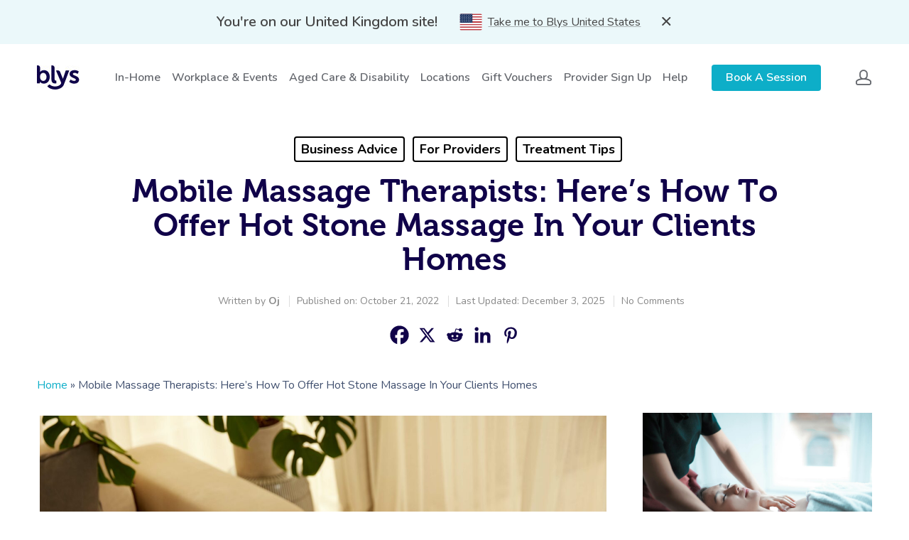

--- FILE ---
content_type: text/html; charset=UTF-8
request_url: https://getblys.com/uk/blog/how-to-offer-hot-stone-massage-as-a-mobile-massage-therapist/
body_size: 85236
content:
<!DOCTYPE html>

<html lang="en-US" class="no-js">
<head>

    <!-- Meta Tags -->
    <meta http-equiv="Content-Type" content="text/html; charset=UTF-8" /><script type="text/javascript">(window.NREUM||(NREUM={})).init={privacy:{cookies_enabled:true},ajax:{deny_list:["bam.nr-data.net"]},feature_flags:["soft_nav"],distributed_tracing:{enabled:true}};(window.NREUM||(NREUM={})).loader_config={agentID:"594395020",accountID:"2131030",trustKey:"2131030",xpid:"VgcEUFZQCBAFUlBbAAECVFc=",licenseKey:"e2dccbd38d",applicationID:"561970523",browserID:"594395020"};;/*! For license information please see nr-loader-spa-1.308.0.min.js.LICENSE.txt */
(()=>{var e,t,r={384:(e,t,r)=>{"use strict";r.d(t,{NT:()=>a,US:()=>u,Zm:()=>o,bQ:()=>d,dV:()=>c,pV:()=>l});var n=r(6154),i=r(1863),s=r(1910);const a={beacon:"bam.nr-data.net",errorBeacon:"bam.nr-data.net"};function o(){return n.gm.NREUM||(n.gm.NREUM={}),void 0===n.gm.newrelic&&(n.gm.newrelic=n.gm.NREUM),n.gm.NREUM}function c(){let e=o();return e.o||(e.o={ST:n.gm.setTimeout,SI:n.gm.setImmediate||n.gm.setInterval,CT:n.gm.clearTimeout,XHR:n.gm.XMLHttpRequest,REQ:n.gm.Request,EV:n.gm.Event,PR:n.gm.Promise,MO:n.gm.MutationObserver,FETCH:n.gm.fetch,WS:n.gm.WebSocket},(0,s.i)(...Object.values(e.o))),e}function d(e,t){let r=o();r.initializedAgents??={},t.initializedAt={ms:(0,i.t)(),date:new Date},r.initializedAgents[e]=t}function u(e,t){o()[e]=t}function l(){return function(){let e=o();const t=e.info||{};e.info={beacon:a.beacon,errorBeacon:a.errorBeacon,...t}}(),function(){let e=o();const t=e.init||{};e.init={...t}}(),c(),function(){let e=o();const t=e.loader_config||{};e.loader_config={...t}}(),o()}},782:(e,t,r)=>{"use strict";r.d(t,{T:()=>n});const n=r(860).K7.pageViewTiming},860:(e,t,r)=>{"use strict";r.d(t,{$J:()=>u,K7:()=>c,P3:()=>d,XX:()=>i,Yy:()=>o,df:()=>s,qY:()=>n,v4:()=>a});const n="events",i="jserrors",s="browser/blobs",a="rum",o="browser/logs",c={ajax:"ajax",genericEvents:"generic_events",jserrors:i,logging:"logging",metrics:"metrics",pageAction:"page_action",pageViewEvent:"page_view_event",pageViewTiming:"page_view_timing",sessionReplay:"session_replay",sessionTrace:"session_trace",softNav:"soft_navigations",spa:"spa"},d={[c.pageViewEvent]:1,[c.pageViewTiming]:2,[c.metrics]:3,[c.jserrors]:4,[c.spa]:5,[c.ajax]:6,[c.sessionTrace]:7,[c.softNav]:8,[c.sessionReplay]:9,[c.logging]:10,[c.genericEvents]:11},u={[c.pageViewEvent]:a,[c.pageViewTiming]:n,[c.ajax]:n,[c.spa]:n,[c.softNav]:n,[c.metrics]:i,[c.jserrors]:i,[c.sessionTrace]:s,[c.sessionReplay]:s,[c.logging]:o,[c.genericEvents]:"ins"}},944:(e,t,r)=>{"use strict";r.d(t,{R:()=>i});var n=r(3241);function i(e,t){"function"==typeof console.debug&&(console.debug("New Relic Warning: https://github.com/newrelic/newrelic-browser-agent/blob/main/docs/warning-codes.md#".concat(e),t),(0,n.W)({agentIdentifier:null,drained:null,type:"data",name:"warn",feature:"warn",data:{code:e,secondary:t}}))}},993:(e,t,r)=>{"use strict";r.d(t,{A$:()=>s,ET:()=>a,TZ:()=>o,p_:()=>i});var n=r(860);const i={ERROR:"ERROR",WARN:"WARN",INFO:"INFO",DEBUG:"DEBUG",TRACE:"TRACE"},s={OFF:0,ERROR:1,WARN:2,INFO:3,DEBUG:4,TRACE:5},a="log",o=n.K7.logging},1541:(e,t,r)=>{"use strict";r.d(t,{U:()=>i,f:()=>n});const n={MFE:"MFE",BA:"BA"};function i(e,t){if(2!==t?.harvestEndpointVersion)return{};const r=t.agentRef.runtime.appMetadata.agents[0].entityGuid;return e?{"source.id":e.id,"source.name":e.name,"source.type":e.type,"parent.id":e.parent?.id||r,"parent.type":e.parent?.type||n.BA}:{"entity.guid":r,appId:t.agentRef.info.applicationID}}},1687:(e,t,r)=>{"use strict";r.d(t,{Ak:()=>d,Ze:()=>h,x3:()=>u});var n=r(3241),i=r(7836),s=r(3606),a=r(860),o=r(2646);const c={};function d(e,t){const r={staged:!1,priority:a.P3[t]||0};l(e),c[e].get(t)||c[e].set(t,r)}function u(e,t){e&&c[e]&&(c[e].get(t)&&c[e].delete(t),p(e,t,!1),c[e].size&&f(e))}function l(e){if(!e)throw new Error("agentIdentifier required");c[e]||(c[e]=new Map)}function h(e="",t="feature",r=!1){if(l(e),!e||!c[e].get(t)||r)return p(e,t);c[e].get(t).staged=!0,f(e)}function f(e){const t=Array.from(c[e]);t.every(([e,t])=>t.staged)&&(t.sort((e,t)=>e[1].priority-t[1].priority),t.forEach(([t])=>{c[e].delete(t),p(e,t)}))}function p(e,t,r=!0){const a=e?i.ee.get(e):i.ee,c=s.i.handlers;if(!a.aborted&&a.backlog&&c){if((0,n.W)({agentIdentifier:e,type:"lifecycle",name:"drain",feature:t}),r){const e=a.backlog[t],r=c[t];if(r){for(let t=0;e&&t<e.length;++t)g(e[t],r);Object.entries(r).forEach(([e,t])=>{Object.values(t||{}).forEach(t=>{t[0]?.on&&t[0]?.context()instanceof o.y&&t[0].on(e,t[1])})})}}a.isolatedBacklog||delete c[t],a.backlog[t]=null,a.emit("drain-"+t,[])}}function g(e,t){var r=e[1];Object.values(t[r]||{}).forEach(t=>{var r=e[0];if(t[0]===r){var n=t[1],i=e[3],s=e[2];n.apply(i,s)}})}},1738:(e,t,r)=>{"use strict";r.d(t,{U:()=>f,Y:()=>h});var n=r(3241),i=r(9908),s=r(1863),a=r(944),o=r(5701),c=r(3969),d=r(8362),u=r(860),l=r(4261);function h(e,t,r,s){const h=s||r;!h||h[e]&&h[e]!==d.d.prototype[e]||(h[e]=function(){(0,i.p)(c.xV,["API/"+e+"/called"],void 0,u.K7.metrics,r.ee),(0,n.W)({agentIdentifier:r.agentIdentifier,drained:!!o.B?.[r.agentIdentifier],type:"data",name:"api",feature:l.Pl+e,data:{}});try{return t.apply(this,arguments)}catch(e){(0,a.R)(23,e)}})}function f(e,t,r,n,a){const o=e.info;null===r?delete o.jsAttributes[t]:o.jsAttributes[t]=r,(a||null===r)&&(0,i.p)(l.Pl+n,[(0,s.t)(),t,r],void 0,"session",e.ee)}},1741:(e,t,r)=>{"use strict";r.d(t,{W:()=>s});var n=r(944),i=r(4261);class s{#e(e,...t){if(this[e]!==s.prototype[e])return this[e](...t);(0,n.R)(35,e)}addPageAction(e,t){return this.#e(i.hG,e,t)}register(e){return this.#e(i.eY,e)}recordCustomEvent(e,t){return this.#e(i.fF,e,t)}setPageViewName(e,t){return this.#e(i.Fw,e,t)}setCustomAttribute(e,t,r){return this.#e(i.cD,e,t,r)}noticeError(e,t){return this.#e(i.o5,e,t)}setUserId(e,t=!1){return this.#e(i.Dl,e,t)}setApplicationVersion(e){return this.#e(i.nb,e)}setErrorHandler(e){return this.#e(i.bt,e)}addRelease(e,t){return this.#e(i.k6,e,t)}log(e,t){return this.#e(i.$9,e,t)}start(){return this.#e(i.d3)}finished(e){return this.#e(i.BL,e)}recordReplay(){return this.#e(i.CH)}pauseReplay(){return this.#e(i.Tb)}addToTrace(e){return this.#e(i.U2,e)}setCurrentRouteName(e){return this.#e(i.PA,e)}interaction(e){return this.#e(i.dT,e)}wrapLogger(e,t,r){return this.#e(i.Wb,e,t,r)}measure(e,t){return this.#e(i.V1,e,t)}consent(e){return this.#e(i.Pv,e)}}},1863:(e,t,r)=>{"use strict";function n(){return Math.floor(performance.now())}r.d(t,{t:()=>n})},1910:(e,t,r)=>{"use strict";r.d(t,{i:()=>s});var n=r(944);const i=new Map;function s(...e){return e.every(e=>{if(i.has(e))return i.get(e);const t="function"==typeof e?e.toString():"",r=t.includes("[native code]"),s=t.includes("nrWrapper");return r||s||(0,n.R)(64,e?.name||t),i.set(e,r),r})}},2555:(e,t,r)=>{"use strict";r.d(t,{D:()=>o,f:()=>a});var n=r(384),i=r(8122);const s={beacon:n.NT.beacon,errorBeacon:n.NT.errorBeacon,licenseKey:void 0,applicationID:void 0,sa:void 0,queueTime:void 0,applicationTime:void 0,ttGuid:void 0,user:void 0,account:void 0,product:void 0,extra:void 0,jsAttributes:{},userAttributes:void 0,atts:void 0,transactionName:void 0,tNamePlain:void 0};function a(e){try{return!!e.licenseKey&&!!e.errorBeacon&&!!e.applicationID}catch(e){return!1}}const o=e=>(0,i.a)(e,s)},2614:(e,t,r)=>{"use strict";r.d(t,{BB:()=>a,H3:()=>n,g:()=>d,iL:()=>c,tS:()=>o,uh:()=>i,wk:()=>s});const n="NRBA",i="SESSION",s=144e5,a=18e5,o={STARTED:"session-started",PAUSE:"session-pause",RESET:"session-reset",RESUME:"session-resume",UPDATE:"session-update"},c={SAME_TAB:"same-tab",CROSS_TAB:"cross-tab"},d={OFF:0,FULL:1,ERROR:2}},2646:(e,t,r)=>{"use strict";r.d(t,{y:()=>n});class n{constructor(e){this.contextId=e}}},2843:(e,t,r)=>{"use strict";r.d(t,{G:()=>s,u:()=>i});var n=r(3878);function i(e,t=!1,r,i){(0,n.DD)("visibilitychange",function(){if(t)return void("hidden"===document.visibilityState&&e());e(document.visibilityState)},r,i)}function s(e,t,r){(0,n.sp)("pagehide",e,t,r)}},3241:(e,t,r)=>{"use strict";r.d(t,{W:()=>s});var n=r(6154);const i="newrelic";function s(e={}){try{n.gm.dispatchEvent(new CustomEvent(i,{detail:e}))}catch(e){}}},3304:(e,t,r)=>{"use strict";r.d(t,{A:()=>s});var n=r(7836);const i=()=>{const e=new WeakSet;return(t,r)=>{if("object"==typeof r&&null!==r){if(e.has(r))return;e.add(r)}return r}};function s(e){try{return JSON.stringify(e,i())??""}catch(e){try{n.ee.emit("internal-error",[e])}catch(e){}return""}}},3333:(e,t,r)=>{"use strict";r.d(t,{$v:()=>u,TZ:()=>n,Xh:()=>c,Zp:()=>i,kd:()=>d,mq:()=>o,nf:()=>a,qN:()=>s});const n=r(860).K7.genericEvents,i=["auxclick","click","copy","keydown","paste","scrollend"],s=["focus","blur"],a=4,o=1e3,c=2e3,d=["PageAction","UserAction","BrowserPerformance"],u={RESOURCES:"experimental.resources",REGISTER:"register"}},3434:(e,t,r)=>{"use strict";r.d(t,{Jt:()=>s,YM:()=>d});var n=r(7836),i=r(5607);const s="nr@original:".concat(i.W),a=50;var o=Object.prototype.hasOwnProperty,c=!1;function d(e,t){return e||(e=n.ee),r.inPlace=function(e,t,n,i,s){n||(n="");const a="-"===n.charAt(0);for(let o=0;o<t.length;o++){const c=t[o],d=e[c];l(d)||(e[c]=r(d,a?c+n:n,i,c,s))}},r.flag=s,r;function r(t,r,n,c,d){return l(t)?t:(r||(r=""),nrWrapper[s]=t,function(e,t,r){if(Object.defineProperty&&Object.keys)try{return Object.keys(e).forEach(function(r){Object.defineProperty(t,r,{get:function(){return e[r]},set:function(t){return e[r]=t,t}})}),t}catch(e){u([e],r)}for(var n in e)o.call(e,n)&&(t[n]=e[n])}(t,nrWrapper,e),nrWrapper);function nrWrapper(){var s,o,l,h;let f;try{o=this,s=[...arguments],l="function"==typeof n?n(s,o):n||{}}catch(t){u([t,"",[s,o,c],l],e)}i(r+"start",[s,o,c],l,d);const p=performance.now();let g;try{return h=t.apply(o,s),g=performance.now(),h}catch(e){throw g=performance.now(),i(r+"err",[s,o,e],l,d),f=e,f}finally{const e=g-p,t={start:p,end:g,duration:e,isLongTask:e>=a,methodName:c,thrownError:f};t.isLongTask&&i("long-task",[t,o],l,d),i(r+"end",[s,o,h],l,d)}}}function i(r,n,i,s){if(!c||t){var a=c;c=!0;try{e.emit(r,n,i,t,s)}catch(t){u([t,r,n,i],e)}c=a}}}function u(e,t){t||(t=n.ee);try{t.emit("internal-error",e)}catch(e){}}function l(e){return!(e&&"function"==typeof e&&e.apply&&!e[s])}},3606:(e,t,r)=>{"use strict";r.d(t,{i:()=>s});var n=r(9908);s.on=a;var i=s.handlers={};function s(e,t,r,s){a(s||n.d,i,e,t,r)}function a(e,t,r,i,s){s||(s="feature"),e||(e=n.d);var a=t[s]=t[s]||{};(a[r]=a[r]||[]).push([e,i])}},3738:(e,t,r)=>{"use strict";r.d(t,{He:()=>i,Kp:()=>o,Lc:()=>d,Rz:()=>u,TZ:()=>n,bD:()=>s,d3:()=>a,jx:()=>l,sl:()=>h,uP:()=>c});const n=r(860).K7.sessionTrace,i="bstResource",s="resource",a="-start",o="-end",c="fn"+a,d="fn"+o,u="pushState",l=1e3,h=3e4},3785:(e,t,r)=>{"use strict";r.d(t,{R:()=>c,b:()=>d});var n=r(9908),i=r(1863),s=r(860),a=r(3969),o=r(993);function c(e,t,r={},c=o.p_.INFO,d=!0,u,l=(0,i.t)()){(0,n.p)(a.xV,["API/logging/".concat(c.toLowerCase(),"/called")],void 0,s.K7.metrics,e),(0,n.p)(o.ET,[l,t,r,c,d,u],void 0,s.K7.logging,e)}function d(e){return"string"==typeof e&&Object.values(o.p_).some(t=>t===e.toUpperCase().trim())}},3878:(e,t,r)=>{"use strict";function n(e,t){return{capture:e,passive:!1,signal:t}}function i(e,t,r=!1,i){window.addEventListener(e,t,n(r,i))}function s(e,t,r=!1,i){document.addEventListener(e,t,n(r,i))}r.d(t,{DD:()=>s,jT:()=>n,sp:()=>i})},3962:(e,t,r)=>{"use strict";r.d(t,{AM:()=>a,O2:()=>l,OV:()=>s,Qu:()=>h,TZ:()=>c,ih:()=>f,pP:()=>o,t1:()=>u,tC:()=>i,wD:()=>d});var n=r(860);const i=["click","keydown","submit"],s="popstate",a="api",o="initialPageLoad",c=n.K7.softNav,d=5e3,u=500,l={INITIAL_PAGE_LOAD:"",ROUTE_CHANGE:1,UNSPECIFIED:2},h={INTERACTION:1,AJAX:2,CUSTOM_END:3,CUSTOM_TRACER:4},f={IP:"in progress",PF:"pending finish",FIN:"finished",CAN:"cancelled"}},3969:(e,t,r)=>{"use strict";r.d(t,{TZ:()=>n,XG:()=>o,rs:()=>i,xV:()=>a,z_:()=>s});const n=r(860).K7.metrics,i="sm",s="cm",a="storeSupportabilityMetrics",o="storeEventMetrics"},4234:(e,t,r)=>{"use strict";r.d(t,{W:()=>s});var n=r(7836),i=r(1687);class s{constructor(e,t){this.agentIdentifier=e,this.ee=n.ee.get(e),this.featureName=t,this.blocked=!1}deregisterDrain(){(0,i.x3)(this.agentIdentifier,this.featureName)}}},4261:(e,t,r)=>{"use strict";r.d(t,{$9:()=>u,BL:()=>c,CH:()=>p,Dl:()=>R,Fw:()=>w,PA:()=>v,Pl:()=>n,Pv:()=>A,Tb:()=>h,U2:()=>a,V1:()=>E,Wb:()=>T,bt:()=>y,cD:()=>b,d3:()=>x,dT:()=>d,eY:()=>g,fF:()=>f,hG:()=>s,hw:()=>i,k6:()=>o,nb:()=>m,o5:()=>l});const n="api-",i=n+"ixn-",s="addPageAction",a="addToTrace",o="addRelease",c="finished",d="interaction",u="log",l="noticeError",h="pauseReplay",f="recordCustomEvent",p="recordReplay",g="register",m="setApplicationVersion",v="setCurrentRouteName",b="setCustomAttribute",y="setErrorHandler",w="setPageViewName",R="setUserId",x="start",T="wrapLogger",E="measure",A="consent"},5205:(e,t,r)=>{"use strict";r.d(t,{j:()=>S});var n=r(384),i=r(1741);var s=r(2555),a=r(3333);const o=e=>{if(!e||"string"!=typeof e)return!1;try{document.createDocumentFragment().querySelector(e)}catch{return!1}return!0};var c=r(2614),d=r(944),u=r(8122);const l="[data-nr-mask]",h=e=>(0,u.a)(e,(()=>{const e={feature_flags:[],experimental:{allow_registered_children:!1,resources:!1},mask_selector:"*",block_selector:"[data-nr-block]",mask_input_options:{color:!1,date:!1,"datetime-local":!1,email:!1,month:!1,number:!1,range:!1,search:!1,tel:!1,text:!1,time:!1,url:!1,week:!1,textarea:!1,select:!1,password:!0}};return{ajax:{deny_list:void 0,block_internal:!0,enabled:!0,autoStart:!0},api:{get allow_registered_children(){return e.feature_flags.includes(a.$v.REGISTER)||e.experimental.allow_registered_children},set allow_registered_children(t){e.experimental.allow_registered_children=t},duplicate_registered_data:!1},browser_consent_mode:{enabled:!1},distributed_tracing:{enabled:void 0,exclude_newrelic_header:void 0,cors_use_newrelic_header:void 0,cors_use_tracecontext_headers:void 0,allowed_origins:void 0},get feature_flags(){return e.feature_flags},set feature_flags(t){e.feature_flags=t},generic_events:{enabled:!0,autoStart:!0},harvest:{interval:30},jserrors:{enabled:!0,autoStart:!0},logging:{enabled:!0,autoStart:!0},metrics:{enabled:!0,autoStart:!0},obfuscate:void 0,page_action:{enabled:!0},page_view_event:{enabled:!0,autoStart:!0},page_view_timing:{enabled:!0,autoStart:!0},performance:{capture_marks:!1,capture_measures:!1,capture_detail:!0,resources:{get enabled(){return e.feature_flags.includes(a.$v.RESOURCES)||e.experimental.resources},set enabled(t){e.experimental.resources=t},asset_types:[],first_party_domains:[],ignore_newrelic:!0}},privacy:{cookies_enabled:!0},proxy:{assets:void 0,beacon:void 0},session:{expiresMs:c.wk,inactiveMs:c.BB},session_replay:{autoStart:!0,enabled:!1,preload:!1,sampling_rate:10,error_sampling_rate:100,collect_fonts:!1,inline_images:!1,fix_stylesheets:!0,mask_all_inputs:!0,get mask_text_selector(){return e.mask_selector},set mask_text_selector(t){o(t)?e.mask_selector="".concat(t,",").concat(l):""===t||null===t?e.mask_selector=l:(0,d.R)(5,t)},get block_class(){return"nr-block"},get ignore_class(){return"nr-ignore"},get mask_text_class(){return"nr-mask"},get block_selector(){return e.block_selector},set block_selector(t){o(t)?e.block_selector+=",".concat(t):""!==t&&(0,d.R)(6,t)},get mask_input_options(){return e.mask_input_options},set mask_input_options(t){t&&"object"==typeof t?e.mask_input_options={...t,password:!0}:(0,d.R)(7,t)}},session_trace:{enabled:!0,autoStart:!0},soft_navigations:{enabled:!0,autoStart:!0},spa:{enabled:!0,autoStart:!0},ssl:void 0,user_actions:{enabled:!0,elementAttributes:["id","className","tagName","type"]}}})());var f=r(6154),p=r(9324);let g=0;const m={buildEnv:p.F3,distMethod:p.Xs,version:p.xv,originTime:f.WN},v={consented:!1},b={appMetadata:{},get consented(){return this.session?.state?.consent||v.consented},set consented(e){v.consented=e},customTransaction:void 0,denyList:void 0,disabled:!1,harvester:void 0,isolatedBacklog:!1,isRecording:!1,loaderType:void 0,maxBytes:3e4,obfuscator:void 0,onerror:void 0,ptid:void 0,releaseIds:{},session:void 0,timeKeeper:void 0,registeredEntities:[],jsAttributesMetadata:{bytes:0},get harvestCount(){return++g}},y=e=>{const t=(0,u.a)(e,b),r=Object.keys(m).reduce((e,t)=>(e[t]={value:m[t],writable:!1,configurable:!0,enumerable:!0},e),{});return Object.defineProperties(t,r)};var w=r(5701);const R=e=>{const t=e.startsWith("http");e+="/",r.p=t?e:"https://"+e};var x=r(7836),T=r(3241);const E={accountID:void 0,trustKey:void 0,agentID:void 0,licenseKey:void 0,applicationID:void 0,xpid:void 0},A=e=>(0,u.a)(e,E),_=new Set;function S(e,t={},r,a){let{init:o,info:c,loader_config:d,runtime:u={},exposed:l=!0}=t;if(!c){const e=(0,n.pV)();o=e.init,c=e.info,d=e.loader_config}e.init=h(o||{}),e.loader_config=A(d||{}),c.jsAttributes??={},f.bv&&(c.jsAttributes.isWorker=!0),e.info=(0,s.D)(c);const p=e.init,g=[c.beacon,c.errorBeacon];_.has(e.agentIdentifier)||(p.proxy.assets&&(R(p.proxy.assets),g.push(p.proxy.assets)),p.proxy.beacon&&g.push(p.proxy.beacon),e.beacons=[...g],function(e){const t=(0,n.pV)();Object.getOwnPropertyNames(i.W.prototype).forEach(r=>{const n=i.W.prototype[r];if("function"!=typeof n||"constructor"===n)return;let s=t[r];e[r]&&!1!==e.exposed&&"micro-agent"!==e.runtime?.loaderType&&(t[r]=(...t)=>{const n=e[r](...t);return s?s(...t):n})})}(e),(0,n.US)("activatedFeatures",w.B)),u.denyList=[...p.ajax.deny_list||[],...p.ajax.block_internal?g:[]],u.ptid=e.agentIdentifier,u.loaderType=r,e.runtime=y(u),_.has(e.agentIdentifier)||(e.ee=x.ee.get(e.agentIdentifier),e.exposed=l,(0,T.W)({agentIdentifier:e.agentIdentifier,drained:!!w.B?.[e.agentIdentifier],type:"lifecycle",name:"initialize",feature:void 0,data:e.config})),_.add(e.agentIdentifier)}},5270:(e,t,r)=>{"use strict";r.d(t,{Aw:()=>a,SR:()=>s,rF:()=>o});var n=r(384),i=r(7767);function s(e){return!!(0,n.dV)().o.MO&&(0,i.V)(e)&&!0===e?.session_trace.enabled}function a(e){return!0===e?.session_replay.preload&&s(e)}function o(e,t){try{if("string"==typeof t?.type){if("password"===t.type.toLowerCase())return"*".repeat(e?.length||0);if(void 0!==t?.dataset?.nrUnmask||t?.classList?.contains("nr-unmask"))return e}}catch(e){}return"string"==typeof e?e.replace(/[\S]/g,"*"):"*".repeat(e?.length||0)}},5289:(e,t,r)=>{"use strict";r.d(t,{GG:()=>a,Qr:()=>c,sB:()=>o});var n=r(3878),i=r(6389);function s(){return"undefined"==typeof document||"complete"===document.readyState}function a(e,t){if(s())return e();const r=(0,i.J)(e),a=setInterval(()=>{s()&&(clearInterval(a),r())},500);(0,n.sp)("load",r,t)}function o(e){if(s())return e();(0,n.DD)("DOMContentLoaded",e)}function c(e){if(s())return e();(0,n.sp)("popstate",e)}},5607:(e,t,r)=>{"use strict";r.d(t,{W:()=>n});const n=(0,r(9566).bz)()},5701:(e,t,r)=>{"use strict";r.d(t,{B:()=>s,t:()=>a});var n=r(3241);const i=new Set,s={};function a(e,t){const r=t.agentIdentifier;s[r]??={},e&&"object"==typeof e&&(i.has(r)||(t.ee.emit("rumresp",[e]),s[r]=e,i.add(r),(0,n.W)({agentIdentifier:r,loaded:!0,drained:!0,type:"lifecycle",name:"load",feature:void 0,data:e})))}},6154:(e,t,r)=>{"use strict";r.d(t,{OF:()=>d,RI:()=>i,WN:()=>h,bv:()=>s,eN:()=>f,gm:()=>a,lR:()=>l,m:()=>c,mw:()=>o,sb:()=>u});var n=r(1863);const i="undefined"!=typeof window&&!!window.document,s="undefined"!=typeof WorkerGlobalScope&&("undefined"!=typeof self&&self instanceof WorkerGlobalScope&&self.navigator instanceof WorkerNavigator||"undefined"!=typeof globalThis&&globalThis instanceof WorkerGlobalScope&&globalThis.navigator instanceof WorkerNavigator),a=i?window:"undefined"!=typeof WorkerGlobalScope&&("undefined"!=typeof self&&self instanceof WorkerGlobalScope&&self||"undefined"!=typeof globalThis&&globalThis instanceof WorkerGlobalScope&&globalThis),o=Boolean("hidden"===a?.document?.visibilityState),c=""+a?.location,d=/iPad|iPhone|iPod/.test(a.navigator?.userAgent),u=d&&"undefined"==typeof SharedWorker,l=(()=>{const e=a.navigator?.userAgent?.match(/Firefox[/\s](\d+\.\d+)/);return Array.isArray(e)&&e.length>=2?+e[1]:0})(),h=Date.now()-(0,n.t)(),f=()=>"undefined"!=typeof PerformanceNavigationTiming&&a?.performance?.getEntriesByType("navigation")?.[0]?.responseStart},6344:(e,t,r)=>{"use strict";r.d(t,{BB:()=>u,Qb:()=>l,TZ:()=>i,Ug:()=>a,Vh:()=>s,_s:()=>o,bc:()=>d,yP:()=>c});var n=r(2614);const i=r(860).K7.sessionReplay,s="errorDuringReplay",a=.12,o={DomContentLoaded:0,Load:1,FullSnapshot:2,IncrementalSnapshot:3,Meta:4,Custom:5},c={[n.g.ERROR]:15e3,[n.g.FULL]:3e5,[n.g.OFF]:0},d={RESET:{message:"Session was reset",sm:"Reset"},IMPORT:{message:"Recorder failed to import",sm:"Import"},TOO_MANY:{message:"429: Too Many Requests",sm:"Too-Many"},TOO_BIG:{message:"Payload was too large",sm:"Too-Big"},CROSS_TAB:{message:"Session Entity was set to OFF on another tab",sm:"Cross-Tab"},ENTITLEMENTS:{message:"Session Replay is not allowed and will not be started",sm:"Entitlement"}},u=5e3,l={API:"api",RESUME:"resume",SWITCH_TO_FULL:"switchToFull",INITIALIZE:"initialize",PRELOAD:"preload"}},6389:(e,t,r)=>{"use strict";function n(e,t=500,r={}){const n=r?.leading||!1;let i;return(...r)=>{n&&void 0===i&&(e.apply(this,r),i=setTimeout(()=>{i=clearTimeout(i)},t)),n||(clearTimeout(i),i=setTimeout(()=>{e.apply(this,r)},t))}}function i(e){let t=!1;return(...r)=>{t||(t=!0,e.apply(this,r))}}r.d(t,{J:()=>i,s:()=>n})},6630:(e,t,r)=>{"use strict";r.d(t,{T:()=>n});const n=r(860).K7.pageViewEvent},6774:(e,t,r)=>{"use strict";r.d(t,{T:()=>n});const n=r(860).K7.jserrors},7295:(e,t,r)=>{"use strict";r.d(t,{Xv:()=>a,gX:()=>i,iW:()=>s});var n=[];function i(e){if(!e||s(e))return!1;if(0===n.length)return!0;if("*"===n[0].hostname)return!1;for(var t=0;t<n.length;t++){var r=n[t];if(r.hostname.test(e.hostname)&&r.pathname.test(e.pathname))return!1}return!0}function s(e){return void 0===e.hostname}function a(e){if(n=[],e&&e.length)for(var t=0;t<e.length;t++){let r=e[t];if(!r)continue;if("*"===r)return void(n=[{hostname:"*"}]);0===r.indexOf("http://")?r=r.substring(7):0===r.indexOf("https://")&&(r=r.substring(8));const i=r.indexOf("/");let s,a;i>0?(s=r.substring(0,i),a=r.substring(i)):(s=r,a="*");let[c]=s.split(":");n.push({hostname:o(c),pathname:o(a,!0)})}}function o(e,t=!1){const r=e.replace(/[.+?^${}()|[\]\\]/g,e=>"\\"+e).replace(/\*/g,".*?");return new RegExp((t?"^":"")+r+"$")}},7485:(e,t,r)=>{"use strict";r.d(t,{D:()=>i});var n=r(6154);function i(e){if(0===(e||"").indexOf("data:"))return{protocol:"data"};try{const t=new URL(e,location.href),r={port:t.port,hostname:t.hostname,pathname:t.pathname,search:t.search,protocol:t.protocol.slice(0,t.protocol.indexOf(":")),sameOrigin:t.protocol===n.gm?.location?.protocol&&t.host===n.gm?.location?.host};return r.port&&""!==r.port||("http:"===t.protocol&&(r.port="80"),"https:"===t.protocol&&(r.port="443")),r.pathname&&""!==r.pathname?r.pathname.startsWith("/")||(r.pathname="/".concat(r.pathname)):r.pathname="/",r}catch(e){return{}}}},7699:(e,t,r)=>{"use strict";r.d(t,{It:()=>s,KC:()=>o,No:()=>i,qh:()=>a});var n=r(860);const i=16e3,s=1e6,a="SESSION_ERROR",o={[n.K7.logging]:!0,[n.K7.genericEvents]:!1,[n.K7.jserrors]:!1,[n.K7.ajax]:!1}},7767:(e,t,r)=>{"use strict";r.d(t,{V:()=>i});var n=r(6154);const i=e=>n.RI&&!0===e?.privacy.cookies_enabled},7836:(e,t,r)=>{"use strict";r.d(t,{P:()=>o,ee:()=>c});var n=r(384),i=r(8990),s=r(2646),a=r(5607);const o="nr@context:".concat(a.W),c=function e(t,r){var n={},a={},u={},l=!1;try{l=16===r.length&&d.initializedAgents?.[r]?.runtime.isolatedBacklog}catch(e){}var h={on:p,addEventListener:p,removeEventListener:function(e,t){var r=n[e];if(!r)return;for(var i=0;i<r.length;i++)r[i]===t&&r.splice(i,1)},emit:function(e,r,n,i,s){!1!==s&&(s=!0);if(c.aborted&&!i)return;t&&s&&t.emit(e,r,n);var o=f(n);g(e).forEach(e=>{e.apply(o,r)});var d=v()[a[e]];d&&d.push([h,e,r,o]);return o},get:m,listeners:g,context:f,buffer:function(e,t){const r=v();if(t=t||"feature",h.aborted)return;Object.entries(e||{}).forEach(([e,n])=>{a[n]=t,t in r||(r[t]=[])})},abort:function(){h._aborted=!0,Object.keys(h.backlog).forEach(e=>{delete h.backlog[e]})},isBuffering:function(e){return!!v()[a[e]]},debugId:r,backlog:l?{}:t&&"object"==typeof t.backlog?t.backlog:{},isolatedBacklog:l};return Object.defineProperty(h,"aborted",{get:()=>{let e=h._aborted||!1;return e||(t&&(e=t.aborted),e)}}),h;function f(e){return e&&e instanceof s.y?e:e?(0,i.I)(e,o,()=>new s.y(o)):new s.y(o)}function p(e,t){n[e]=g(e).concat(t)}function g(e){return n[e]||[]}function m(t){return u[t]=u[t]||e(h,t)}function v(){return h.backlog}}(void 0,"globalEE"),d=(0,n.Zm)();d.ee||(d.ee=c)},8122:(e,t,r)=>{"use strict";r.d(t,{a:()=>i});var n=r(944);function i(e,t){try{if(!e||"object"!=typeof e)return(0,n.R)(3);if(!t||"object"!=typeof t)return(0,n.R)(4);const r=Object.create(Object.getPrototypeOf(t),Object.getOwnPropertyDescriptors(t)),s=0===Object.keys(r).length?e:r;for(let a in s)if(void 0!==e[a])try{if(null===e[a]){r[a]=null;continue}Array.isArray(e[a])&&Array.isArray(t[a])?r[a]=Array.from(new Set([...e[a],...t[a]])):"object"==typeof e[a]&&"object"==typeof t[a]?r[a]=i(e[a],t[a]):r[a]=e[a]}catch(e){r[a]||(0,n.R)(1,e)}return r}catch(e){(0,n.R)(2,e)}}},8139:(e,t,r)=>{"use strict";r.d(t,{u:()=>h});var n=r(7836),i=r(3434),s=r(8990),a=r(6154);const o={},c=a.gm.XMLHttpRequest,d="addEventListener",u="removeEventListener",l="nr@wrapped:".concat(n.P);function h(e){var t=function(e){return(e||n.ee).get("events")}(e);if(o[t.debugId]++)return t;o[t.debugId]=1;var r=(0,i.YM)(t,!0);function h(e){r.inPlace(e,[d,u],"-",p)}function p(e,t){return e[1]}return"getPrototypeOf"in Object&&(a.RI&&f(document,h),c&&f(c.prototype,h),f(a.gm,h)),t.on(d+"-start",function(e,t){var n=e[1];if(null!==n&&("function"==typeof n||"object"==typeof n)&&"newrelic"!==e[0]){var i=(0,s.I)(n,l,function(){var e={object:function(){if("function"!=typeof n.handleEvent)return;return n.handleEvent.apply(n,arguments)},function:n}[typeof n];return e?r(e,"fn-",null,e.name||"anonymous"):n});this.wrapped=e[1]=i}}),t.on(u+"-start",function(e){e[1]=this.wrapped||e[1]}),t}function f(e,t,...r){let n=e;for(;"object"==typeof n&&!Object.prototype.hasOwnProperty.call(n,d);)n=Object.getPrototypeOf(n);n&&t(n,...r)}},8362:(e,t,r)=>{"use strict";r.d(t,{d:()=>s});var n=r(9566),i=r(1741);class s extends i.W{agentIdentifier=(0,n.LA)(16)}},8374:(e,t,r)=>{r.nc=(()=>{try{return document?.currentScript?.nonce}catch(e){}return""})()},8990:(e,t,r)=>{"use strict";r.d(t,{I:()=>i});var n=Object.prototype.hasOwnProperty;function i(e,t,r){if(n.call(e,t))return e[t];var i=r();if(Object.defineProperty&&Object.keys)try{return Object.defineProperty(e,t,{value:i,writable:!0,enumerable:!1}),i}catch(e){}return e[t]=i,i}},9119:(e,t,r)=>{"use strict";r.d(t,{L:()=>s});var n=/([^?#]*)[^#]*(#[^?]*|$).*/,i=/([^?#]*)().*/;function s(e,t){return e?e.replace(t?n:i,"$1$2"):e}},9300:(e,t,r)=>{"use strict";r.d(t,{T:()=>n});const n=r(860).K7.ajax},9324:(e,t,r)=>{"use strict";r.d(t,{AJ:()=>a,F3:()=>i,Xs:()=>s,Yq:()=>o,xv:()=>n});const n="1.308.0",i="PROD",s="CDN",a="@newrelic/rrweb",o="1.0.1"},9566:(e,t,r)=>{"use strict";r.d(t,{LA:()=>o,ZF:()=>c,bz:()=>a,el:()=>d});var n=r(6154);const i="xxxxxxxx-xxxx-4xxx-yxxx-xxxxxxxxxxxx";function s(e,t){return e?15&e[t]:16*Math.random()|0}function a(){const e=n.gm?.crypto||n.gm?.msCrypto;let t,r=0;return e&&e.getRandomValues&&(t=e.getRandomValues(new Uint8Array(30))),i.split("").map(e=>"x"===e?s(t,r++).toString(16):"y"===e?(3&s()|8).toString(16):e).join("")}function o(e){const t=n.gm?.crypto||n.gm?.msCrypto;let r,i=0;t&&t.getRandomValues&&(r=t.getRandomValues(new Uint8Array(e)));const a=[];for(var o=0;o<e;o++)a.push(s(r,i++).toString(16));return a.join("")}function c(){return o(16)}function d(){return o(32)}},9908:(e,t,r)=>{"use strict";r.d(t,{d:()=>n,p:()=>i});var n=r(7836).ee.get("handle");function i(e,t,r,i,s){s?(s.buffer([e],i),s.emit(e,t,r)):(n.buffer([e],i),n.emit(e,t,r))}}},n={};function i(e){var t=n[e];if(void 0!==t)return t.exports;var s=n[e]={exports:{}};return r[e](s,s.exports,i),s.exports}i.m=r,i.d=(e,t)=>{for(var r in t)i.o(t,r)&&!i.o(e,r)&&Object.defineProperty(e,r,{enumerable:!0,get:t[r]})},i.f={},i.e=e=>Promise.all(Object.keys(i.f).reduce((t,r)=>(i.f[r](e,t),t),[])),i.u=e=>({212:"nr-spa-compressor",249:"nr-spa-recorder",478:"nr-spa"}[e]+"-1.308.0.min.js"),i.o=(e,t)=>Object.prototype.hasOwnProperty.call(e,t),e={},t="NRBA-1.308.0.PROD:",i.l=(r,n,s,a)=>{if(e[r])e[r].push(n);else{var o,c;if(void 0!==s)for(var d=document.getElementsByTagName("script"),u=0;u<d.length;u++){var l=d[u];if(l.getAttribute("src")==r||l.getAttribute("data-webpack")==t+s){o=l;break}}if(!o){c=!0;var h={478:"sha512-RSfSVnmHk59T/uIPbdSE0LPeqcEdF4/+XhfJdBuccH5rYMOEZDhFdtnh6X6nJk7hGpzHd9Ujhsy7lZEz/ORYCQ==",249:"sha512-ehJXhmntm85NSqW4MkhfQqmeKFulra3klDyY0OPDUE+sQ3GokHlPh1pmAzuNy//3j4ac6lzIbmXLvGQBMYmrkg==",212:"sha512-B9h4CR46ndKRgMBcK+j67uSR2RCnJfGefU+A7FrgR/k42ovXy5x/MAVFiSvFxuVeEk/pNLgvYGMp1cBSK/G6Fg=="};(o=document.createElement("script")).charset="utf-8",i.nc&&o.setAttribute("nonce",i.nc),o.setAttribute("data-webpack",t+s),o.src=r,0!==o.src.indexOf(window.location.origin+"/")&&(o.crossOrigin="anonymous"),h[a]&&(o.integrity=h[a])}e[r]=[n];var f=(t,n)=>{o.onerror=o.onload=null,clearTimeout(p);var i=e[r];if(delete e[r],o.parentNode&&o.parentNode.removeChild(o),i&&i.forEach(e=>e(n)),t)return t(n)},p=setTimeout(f.bind(null,void 0,{type:"timeout",target:o}),12e4);o.onerror=f.bind(null,o.onerror),o.onload=f.bind(null,o.onload),c&&document.head.appendChild(o)}},i.r=e=>{"undefined"!=typeof Symbol&&Symbol.toStringTag&&Object.defineProperty(e,Symbol.toStringTag,{value:"Module"}),Object.defineProperty(e,"__esModule",{value:!0})},i.p="https://js-agent.newrelic.com/",(()=>{var e={38:0,788:0};i.f.j=(t,r)=>{var n=i.o(e,t)?e[t]:void 0;if(0!==n)if(n)r.push(n[2]);else{var s=new Promise((r,i)=>n=e[t]=[r,i]);r.push(n[2]=s);var a=i.p+i.u(t),o=new Error;i.l(a,r=>{if(i.o(e,t)&&(0!==(n=e[t])&&(e[t]=void 0),n)){var s=r&&("load"===r.type?"missing":r.type),a=r&&r.target&&r.target.src;o.message="Loading chunk "+t+" failed: ("+s+": "+a+")",o.name="ChunkLoadError",o.type=s,o.request=a,n[1](o)}},"chunk-"+t,t)}};var t=(t,r)=>{var n,s,[a,o,c]=r,d=0;if(a.some(t=>0!==e[t])){for(n in o)i.o(o,n)&&(i.m[n]=o[n]);if(c)c(i)}for(t&&t(r);d<a.length;d++)s=a[d],i.o(e,s)&&e[s]&&e[s][0](),e[s]=0},r=self["webpackChunk:NRBA-1.308.0.PROD"]=self["webpackChunk:NRBA-1.308.0.PROD"]||[];r.forEach(t.bind(null,0)),r.push=t.bind(null,r.push.bind(r))})(),(()=>{"use strict";i(8374);var e=i(8362),t=i(860);const r=Object.values(t.K7);var n=i(5205);var s=i(9908),a=i(1863),o=i(4261),c=i(1738);var d=i(1687),u=i(4234),l=i(5289),h=i(6154),f=i(944),p=i(5270),g=i(7767),m=i(6389),v=i(7699);class b extends u.W{constructor(e,t){super(e.agentIdentifier,t),this.agentRef=e,this.abortHandler=void 0,this.featAggregate=void 0,this.loadedSuccessfully=void 0,this.onAggregateImported=new Promise(e=>{this.loadedSuccessfully=e}),this.deferred=Promise.resolve(),!1===e.init[this.featureName].autoStart?this.deferred=new Promise((t,r)=>{this.ee.on("manual-start-all",(0,m.J)(()=>{(0,d.Ak)(e.agentIdentifier,this.featureName),t()}))}):(0,d.Ak)(e.agentIdentifier,t)}importAggregator(e,t,r={}){if(this.featAggregate)return;const n=async()=>{let n;await this.deferred;try{if((0,g.V)(e.init)){const{setupAgentSession:t}=await i.e(478).then(i.bind(i,8766));n=t(e)}}catch(e){(0,f.R)(20,e),this.ee.emit("internal-error",[e]),(0,s.p)(v.qh,[e],void 0,this.featureName,this.ee)}try{if(!this.#t(this.featureName,n,e.init))return(0,d.Ze)(this.agentIdentifier,this.featureName),void this.loadedSuccessfully(!1);const{Aggregate:i}=await t();this.featAggregate=new i(e,r),e.runtime.harvester.initializedAggregates.push(this.featAggregate),this.loadedSuccessfully(!0)}catch(e){(0,f.R)(34,e),this.abortHandler?.(),(0,d.Ze)(this.agentIdentifier,this.featureName,!0),this.loadedSuccessfully(!1),this.ee&&this.ee.abort()}};h.RI?(0,l.GG)(()=>n(),!0):n()}#t(e,r,n){if(this.blocked)return!1;switch(e){case t.K7.sessionReplay:return(0,p.SR)(n)&&!!r;case t.K7.sessionTrace:return!!r;default:return!0}}}var y=i(6630),w=i(2614),R=i(3241);class x extends b{static featureName=y.T;constructor(e){var t;super(e,y.T),this.setupInspectionEvents(e.agentIdentifier),t=e,(0,c.Y)(o.Fw,function(e,r){"string"==typeof e&&("/"!==e.charAt(0)&&(e="/"+e),t.runtime.customTransaction=(r||"http://custom.transaction")+e,(0,s.p)(o.Pl+o.Fw,[(0,a.t)()],void 0,void 0,t.ee))},t),this.importAggregator(e,()=>i.e(478).then(i.bind(i,2467)))}setupInspectionEvents(e){const t=(t,r)=>{t&&(0,R.W)({agentIdentifier:e,timeStamp:t.timeStamp,loaded:"complete"===t.target.readyState,type:"window",name:r,data:t.target.location+""})};(0,l.sB)(e=>{t(e,"DOMContentLoaded")}),(0,l.GG)(e=>{t(e,"load")}),(0,l.Qr)(e=>{t(e,"navigate")}),this.ee.on(w.tS.UPDATE,(t,r)=>{(0,R.W)({agentIdentifier:e,type:"lifecycle",name:"session",data:r})})}}var T=i(384);class E extends e.d{constructor(e){var t;(super(),h.gm)?(this.features={},(0,T.bQ)(this.agentIdentifier,this),this.desiredFeatures=new Set(e.features||[]),this.desiredFeatures.add(x),(0,n.j)(this,e,e.loaderType||"agent"),t=this,(0,c.Y)(o.cD,function(e,r,n=!1){if("string"==typeof e){if(["string","number","boolean"].includes(typeof r)||null===r)return(0,c.U)(t,e,r,o.cD,n);(0,f.R)(40,typeof r)}else(0,f.R)(39,typeof e)},t),function(e){(0,c.Y)(o.Dl,function(t,r=!1){if("string"!=typeof t&&null!==t)return void(0,f.R)(41,typeof t);const n=e.info.jsAttributes["enduser.id"];r&&null!=n&&n!==t?(0,s.p)(o.Pl+"setUserIdAndResetSession",[t],void 0,"session",e.ee):(0,c.U)(e,"enduser.id",t,o.Dl,!0)},e)}(this),function(e){(0,c.Y)(o.nb,function(t){if("string"==typeof t||null===t)return(0,c.U)(e,"application.version",t,o.nb,!1);(0,f.R)(42,typeof t)},e)}(this),function(e){(0,c.Y)(o.d3,function(){e.ee.emit("manual-start-all")},e)}(this),function(e){(0,c.Y)(o.Pv,function(t=!0){if("boolean"==typeof t){if((0,s.p)(o.Pl+o.Pv,[t],void 0,"session",e.ee),e.runtime.consented=t,t){const t=e.features.page_view_event;t.onAggregateImported.then(e=>{const r=t.featAggregate;e&&!r.sentRum&&r.sendRum()})}}else(0,f.R)(65,typeof t)},e)}(this),this.run()):(0,f.R)(21)}get config(){return{info:this.info,init:this.init,loader_config:this.loader_config,runtime:this.runtime}}get api(){return this}run(){try{const e=function(e){const t={};return r.forEach(r=>{t[r]=!!e[r]?.enabled}),t}(this.init),n=[...this.desiredFeatures];n.sort((e,r)=>t.P3[e.featureName]-t.P3[r.featureName]),n.forEach(r=>{if(!e[r.featureName]&&r.featureName!==t.K7.pageViewEvent)return;if(r.featureName===t.K7.spa)return void(0,f.R)(67);const n=function(e){switch(e){case t.K7.ajax:return[t.K7.jserrors];case t.K7.sessionTrace:return[t.K7.ajax,t.K7.pageViewEvent];case t.K7.sessionReplay:return[t.K7.sessionTrace];case t.K7.pageViewTiming:return[t.K7.pageViewEvent];default:return[]}}(r.featureName).filter(e=>!(e in this.features));n.length>0&&(0,f.R)(36,{targetFeature:r.featureName,missingDependencies:n}),this.features[r.featureName]=new r(this)})}catch(e){(0,f.R)(22,e);for(const e in this.features)this.features[e].abortHandler?.();const t=(0,T.Zm)();delete t.initializedAgents[this.agentIdentifier]?.features,delete this.sharedAggregator;return t.ee.get(this.agentIdentifier).abort(),!1}}}var A=i(2843),_=i(782);class S extends b{static featureName=_.T;constructor(e){super(e,_.T),h.RI&&((0,A.u)(()=>(0,s.p)("docHidden",[(0,a.t)()],void 0,_.T,this.ee),!0),(0,A.G)(()=>(0,s.p)("winPagehide",[(0,a.t)()],void 0,_.T,this.ee)),this.importAggregator(e,()=>i.e(478).then(i.bind(i,9917))))}}var O=i(3969);class I extends b{static featureName=O.TZ;constructor(e){super(e,O.TZ),h.RI&&document.addEventListener("securitypolicyviolation",e=>{(0,s.p)(O.xV,["Generic/CSPViolation/Detected"],void 0,this.featureName,this.ee)}),this.importAggregator(e,()=>i.e(478).then(i.bind(i,6555)))}}var N=i(6774),P=i(3878),k=i(3304);class D{constructor(e,t,r,n,i){this.name="UncaughtError",this.message="string"==typeof e?e:(0,k.A)(e),this.sourceURL=t,this.line=r,this.column=n,this.__newrelic=i}}function C(e){return M(e)?e:new D(void 0!==e?.message?e.message:e,e?.filename||e?.sourceURL,e?.lineno||e?.line,e?.colno||e?.col,e?.__newrelic,e?.cause)}function j(e){const t="Unhandled Promise Rejection: ";if(!e?.reason)return;if(M(e.reason)){try{e.reason.message.startsWith(t)||(e.reason.message=t+e.reason.message)}catch(e){}return C(e.reason)}const r=C(e.reason);return(r.message||"").startsWith(t)||(r.message=t+r.message),r}function L(e){if(e.error instanceof SyntaxError&&!/:\d+$/.test(e.error.stack?.trim())){const t=new D(e.message,e.filename,e.lineno,e.colno,e.error.__newrelic,e.cause);return t.name=SyntaxError.name,t}return M(e.error)?e.error:C(e)}function M(e){return e instanceof Error&&!!e.stack}function H(e,r,n,i,o=(0,a.t)()){"string"==typeof e&&(e=new Error(e)),(0,s.p)("err",[e,o,!1,r,n.runtime.isRecording,void 0,i],void 0,t.K7.jserrors,n.ee),(0,s.p)("uaErr",[],void 0,t.K7.genericEvents,n.ee)}var B=i(1541),K=i(993),W=i(3785);function U(e,{customAttributes:t={},level:r=K.p_.INFO}={},n,i,s=(0,a.t)()){(0,W.R)(n.ee,e,t,r,!1,i,s)}function F(e,r,n,i,c=(0,a.t)()){(0,s.p)(o.Pl+o.hG,[c,e,r,i],void 0,t.K7.genericEvents,n.ee)}function V(e,r,n,i,c=(0,a.t)()){const{start:d,end:u,customAttributes:l}=r||{},h={customAttributes:l||{}};if("object"!=typeof h.customAttributes||"string"!=typeof e||0===e.length)return void(0,f.R)(57);const p=(e,t)=>null==e?t:"number"==typeof e?e:e instanceof PerformanceMark?e.startTime:Number.NaN;if(h.start=p(d,0),h.end=p(u,c),Number.isNaN(h.start)||Number.isNaN(h.end))(0,f.R)(57);else{if(h.duration=h.end-h.start,!(h.duration<0))return(0,s.p)(o.Pl+o.V1,[h,e,i],void 0,t.K7.genericEvents,n.ee),h;(0,f.R)(58)}}function G(e,r={},n,i,c=(0,a.t)()){(0,s.p)(o.Pl+o.fF,[c,e,r,i],void 0,t.K7.genericEvents,n.ee)}function z(e){(0,c.Y)(o.eY,function(t){return Y(e,t)},e)}function Y(e,r,n){(0,f.R)(54,"newrelic.register"),r||={},r.type=B.f.MFE,r.licenseKey||=e.info.licenseKey,r.blocked=!1,r.parent=n||{},Array.isArray(r.tags)||(r.tags=[]);const i={};r.tags.forEach(e=>{"name"!==e&&"id"!==e&&(i["source.".concat(e)]=!0)}),r.isolated??=!0;let o=()=>{};const c=e.runtime.registeredEntities;if(!r.isolated){const e=c.find(({metadata:{target:{id:e}}})=>e===r.id&&!r.isolated);if(e)return e}const d=e=>{r.blocked=!0,o=e};function u(e){return"string"==typeof e&&!!e.trim()&&e.trim().length<501||"number"==typeof e}e.init.api.allow_registered_children||d((0,m.J)(()=>(0,f.R)(55))),u(r.id)&&u(r.name)||d((0,m.J)(()=>(0,f.R)(48,r)));const l={addPageAction:(t,n={})=>g(F,[t,{...i,...n},e],r),deregister:()=>{d((0,m.J)(()=>(0,f.R)(68)))},log:(t,n={})=>g(U,[t,{...n,customAttributes:{...i,...n.customAttributes||{}}},e],r),measure:(t,n={})=>g(V,[t,{...n,customAttributes:{...i,...n.customAttributes||{}}},e],r),noticeError:(t,n={})=>g(H,[t,{...i,...n},e],r),register:(t={})=>g(Y,[e,t],l.metadata.target),recordCustomEvent:(t,n={})=>g(G,[t,{...i,...n},e],r),setApplicationVersion:e=>p("application.version",e),setCustomAttribute:(e,t)=>p(e,t),setUserId:e=>p("enduser.id",e),metadata:{customAttributes:i,target:r}},h=()=>(r.blocked&&o(),r.blocked);h()||c.push(l);const p=(e,t)=>{h()||(i[e]=t)},g=(r,n,i)=>{if(h())return;const o=(0,a.t)();(0,s.p)(O.xV,["API/register/".concat(r.name,"/called")],void 0,t.K7.metrics,e.ee);try{if(e.init.api.duplicate_registered_data&&"register"!==r.name){let e=n;if(n[1]instanceof Object){const t={"child.id":i.id,"child.type":i.type};e="customAttributes"in n[1]?[n[0],{...n[1],customAttributes:{...n[1].customAttributes,...t}},...n.slice(2)]:[n[0],{...n[1],...t},...n.slice(2)]}r(...e,void 0,o)}return r(...n,i,o)}catch(e){(0,f.R)(50,e)}};return l}class Z extends b{static featureName=N.T;constructor(e){var t;super(e,N.T),t=e,(0,c.Y)(o.o5,(e,r)=>H(e,r,t),t),function(e){(0,c.Y)(o.bt,function(t){e.runtime.onerror=t},e)}(e),function(e){let t=0;(0,c.Y)(o.k6,function(e,r){++t>10||(this.runtime.releaseIds[e.slice(-200)]=(""+r).slice(-200))},e)}(e),z(e);try{this.removeOnAbort=new AbortController}catch(e){}this.ee.on("internal-error",(t,r)=>{this.abortHandler&&(0,s.p)("ierr",[C(t),(0,a.t)(),!0,{},e.runtime.isRecording,r],void 0,this.featureName,this.ee)}),h.gm.addEventListener("unhandledrejection",t=>{this.abortHandler&&(0,s.p)("err",[j(t),(0,a.t)(),!1,{unhandledPromiseRejection:1},e.runtime.isRecording],void 0,this.featureName,this.ee)},(0,P.jT)(!1,this.removeOnAbort?.signal)),h.gm.addEventListener("error",t=>{this.abortHandler&&(0,s.p)("err",[L(t),(0,a.t)(),!1,{},e.runtime.isRecording],void 0,this.featureName,this.ee)},(0,P.jT)(!1,this.removeOnAbort?.signal)),this.abortHandler=this.#r,this.importAggregator(e,()=>i.e(478).then(i.bind(i,2176)))}#r(){this.removeOnAbort?.abort(),this.abortHandler=void 0}}var q=i(8990);let X=1;function J(e){const t=typeof e;return!e||"object"!==t&&"function"!==t?-1:e===h.gm?0:(0,q.I)(e,"nr@id",function(){return X++})}function Q(e){if("string"==typeof e&&e.length)return e.length;if("object"==typeof e){if("undefined"!=typeof ArrayBuffer&&e instanceof ArrayBuffer&&e.byteLength)return e.byteLength;if("undefined"!=typeof Blob&&e instanceof Blob&&e.size)return e.size;if(!("undefined"!=typeof FormData&&e instanceof FormData))try{return(0,k.A)(e).length}catch(e){return}}}var ee=i(8139),te=i(7836),re=i(3434);const ne={},ie=["open","send"];function se(e){var t=e||te.ee;const r=function(e){return(e||te.ee).get("xhr")}(t);if(void 0===h.gm.XMLHttpRequest)return r;if(ne[r.debugId]++)return r;ne[r.debugId]=1,(0,ee.u)(t);var n=(0,re.YM)(r),i=h.gm.XMLHttpRequest,s=h.gm.MutationObserver,a=h.gm.Promise,o=h.gm.setInterval,c="readystatechange",d=["onload","onerror","onabort","onloadstart","onloadend","onprogress","ontimeout"],u=[],l=h.gm.XMLHttpRequest=function(e){const t=new i(e),s=r.context(t);try{r.emit("new-xhr",[t],s),t.addEventListener(c,(a=s,function(){var e=this;e.readyState>3&&!a.resolved&&(a.resolved=!0,r.emit("xhr-resolved",[],e)),n.inPlace(e,d,"fn-",y)}),(0,P.jT)(!1))}catch(e){(0,f.R)(15,e);try{r.emit("internal-error",[e])}catch(e){}}var a;return t};function p(e,t){n.inPlace(t,["onreadystatechange"],"fn-",y)}if(function(e,t){for(var r in e)t[r]=e[r]}(i,l),l.prototype=i.prototype,n.inPlace(l.prototype,ie,"-xhr-",y),r.on("send-xhr-start",function(e,t){p(e,t),function(e){u.push(e),s&&(g?g.then(b):o?o(b):(m=-m,v.data=m))}(t)}),r.on("open-xhr-start",p),s){var g=a&&a.resolve();if(!o&&!a){var m=1,v=document.createTextNode(m);new s(b).observe(v,{characterData:!0})}}else t.on("fn-end",function(e){e[0]&&e[0].type===c||b()});function b(){for(var e=0;e<u.length;e++)p(0,u[e]);u.length&&(u=[])}function y(e,t){return t}return r}var ae="fetch-",oe=ae+"body-",ce=["arrayBuffer","blob","json","text","formData"],de=h.gm.Request,ue=h.gm.Response,le="prototype";const he={};function fe(e){const t=function(e){return(e||te.ee).get("fetch")}(e);if(!(de&&ue&&h.gm.fetch))return t;if(he[t.debugId]++)return t;function r(e,r,n){var i=e[r];"function"==typeof i&&(e[r]=function(){var e,r=[...arguments],s={};t.emit(n+"before-start",[r],s),s[te.P]&&s[te.P].dt&&(e=s[te.P].dt);var a=i.apply(this,r);return t.emit(n+"start",[r,e],a),a.then(function(e){return t.emit(n+"end",[null,e],a),e},function(e){throw t.emit(n+"end",[e],a),e})})}return he[t.debugId]=1,ce.forEach(e=>{r(de[le],e,oe),r(ue[le],e,oe)}),r(h.gm,"fetch",ae),t.on(ae+"end",function(e,r){var n=this;if(r){var i=r.headers.get("content-length");null!==i&&(n.rxSize=i),t.emit(ae+"done",[null,r],n)}else t.emit(ae+"done",[e],n)}),t}var pe=i(7485),ge=i(9566);class me{constructor(e){this.agentRef=e}generateTracePayload(e){const t=this.agentRef.loader_config;if(!this.shouldGenerateTrace(e)||!t)return null;var r=(t.accountID||"").toString()||null,n=(t.agentID||"").toString()||null,i=(t.trustKey||"").toString()||null;if(!r||!n)return null;var s=(0,ge.ZF)(),a=(0,ge.el)(),o=Date.now(),c={spanId:s,traceId:a,timestamp:o};return(e.sameOrigin||this.isAllowedOrigin(e)&&this.useTraceContextHeadersForCors())&&(c.traceContextParentHeader=this.generateTraceContextParentHeader(s,a),c.traceContextStateHeader=this.generateTraceContextStateHeader(s,o,r,n,i)),(e.sameOrigin&&!this.excludeNewrelicHeader()||!e.sameOrigin&&this.isAllowedOrigin(e)&&this.useNewrelicHeaderForCors())&&(c.newrelicHeader=this.generateTraceHeader(s,a,o,r,n,i)),c}generateTraceContextParentHeader(e,t){return"00-"+t+"-"+e+"-01"}generateTraceContextStateHeader(e,t,r,n,i){return i+"@nr=0-1-"+r+"-"+n+"-"+e+"----"+t}generateTraceHeader(e,t,r,n,i,s){if(!("function"==typeof h.gm?.btoa))return null;var a={v:[0,1],d:{ty:"Browser",ac:n,ap:i,id:e,tr:t,ti:r}};return s&&n!==s&&(a.d.tk=s),btoa((0,k.A)(a))}shouldGenerateTrace(e){return this.agentRef.init?.distributed_tracing?.enabled&&this.isAllowedOrigin(e)}isAllowedOrigin(e){var t=!1;const r=this.agentRef.init?.distributed_tracing;if(e.sameOrigin)t=!0;else if(r?.allowed_origins instanceof Array)for(var n=0;n<r.allowed_origins.length;n++){var i=(0,pe.D)(r.allowed_origins[n]);if(e.hostname===i.hostname&&e.protocol===i.protocol&&e.port===i.port){t=!0;break}}return t}excludeNewrelicHeader(){var e=this.agentRef.init?.distributed_tracing;return!!e&&!!e.exclude_newrelic_header}useNewrelicHeaderForCors(){var e=this.agentRef.init?.distributed_tracing;return!!e&&!1!==e.cors_use_newrelic_header}useTraceContextHeadersForCors(){var e=this.agentRef.init?.distributed_tracing;return!!e&&!!e.cors_use_tracecontext_headers}}var ve=i(9300),be=i(7295);function ye(e){return"string"==typeof e?e:e instanceof(0,T.dV)().o.REQ?e.url:h.gm?.URL&&e instanceof URL?e.href:void 0}var we=["load","error","abort","timeout"],Re=we.length,xe=(0,T.dV)().o.REQ,Te=(0,T.dV)().o.XHR;const Ee="X-NewRelic-App-Data";class Ae extends b{static featureName=ve.T;constructor(e){super(e,ve.T),this.dt=new me(e),this.handler=(e,t,r,n)=>(0,s.p)(e,t,r,n,this.ee);try{const e={xmlhttprequest:"xhr",fetch:"fetch",beacon:"beacon"};h.gm?.performance?.getEntriesByType("resource").forEach(r=>{if(r.initiatorType in e&&0!==r.responseStatus){const n={status:r.responseStatus},i={rxSize:r.transferSize,duration:Math.floor(r.duration),cbTime:0};_e(n,r.name),this.handler("xhr",[n,i,r.startTime,r.responseEnd,e[r.initiatorType]],void 0,t.K7.ajax)}})}catch(e){}fe(this.ee),se(this.ee),function(e,r,n,i){function o(e){var t=this;t.totalCbs=0,t.called=0,t.cbTime=0,t.end=T,t.ended=!1,t.xhrGuids={},t.lastSize=null,t.loadCaptureCalled=!1,t.params=this.params||{},t.metrics=this.metrics||{},t.latestLongtaskEnd=0,e.addEventListener("load",function(r){E(t,e)},(0,P.jT)(!1)),h.lR||e.addEventListener("progress",function(e){t.lastSize=e.loaded},(0,P.jT)(!1))}function c(e){this.params={method:e[0]},_e(this,e[1]),this.metrics={}}function d(t,r){e.loader_config.xpid&&this.sameOrigin&&r.setRequestHeader("X-NewRelic-ID",e.loader_config.xpid);var n=i.generateTracePayload(this.parsedOrigin);if(n){var s=!1;n.newrelicHeader&&(r.setRequestHeader("newrelic",n.newrelicHeader),s=!0),n.traceContextParentHeader&&(r.setRequestHeader("traceparent",n.traceContextParentHeader),n.traceContextStateHeader&&r.setRequestHeader("tracestate",n.traceContextStateHeader),s=!0),s&&(this.dt=n)}}function u(e,t){var n=this.metrics,i=e[0],s=this;if(n&&i){var o=Q(i);o&&(n.txSize=o)}this.startTime=(0,a.t)(),this.body=i,this.listener=function(e){try{"abort"!==e.type||s.loadCaptureCalled||(s.params.aborted=!0),("load"!==e.type||s.called===s.totalCbs&&(s.onloadCalled||"function"!=typeof t.onload)&&"function"==typeof s.end)&&s.end(t)}catch(e){try{r.emit("internal-error",[e])}catch(e){}}};for(var c=0;c<Re;c++)t.addEventListener(we[c],this.listener,(0,P.jT)(!1))}function l(e,t,r){this.cbTime+=e,t?this.onloadCalled=!0:this.called+=1,this.called!==this.totalCbs||!this.onloadCalled&&"function"==typeof r.onload||"function"!=typeof this.end||this.end(r)}function f(e,t){var r=""+J(e)+!!t;this.xhrGuids&&!this.xhrGuids[r]&&(this.xhrGuids[r]=!0,this.totalCbs+=1)}function p(e,t){var r=""+J(e)+!!t;this.xhrGuids&&this.xhrGuids[r]&&(delete this.xhrGuids[r],this.totalCbs-=1)}function g(){this.endTime=(0,a.t)()}function m(e,t){t instanceof Te&&"load"===e[0]&&r.emit("xhr-load-added",[e[1],e[2]],t)}function v(e,t){t instanceof Te&&"load"===e[0]&&r.emit("xhr-load-removed",[e[1],e[2]],t)}function b(e,t,r){t instanceof Te&&("onload"===r&&(this.onload=!0),("load"===(e[0]&&e[0].type)||this.onload)&&(this.xhrCbStart=(0,a.t)()))}function y(e,t){this.xhrCbStart&&r.emit("xhr-cb-time",[(0,a.t)()-this.xhrCbStart,this.onload,t],t)}function w(e){var t,r=e[1]||{};if("string"==typeof e[0]?0===(t=e[0]).length&&h.RI&&(t=""+h.gm.location.href):e[0]&&e[0].url?t=e[0].url:h.gm?.URL&&e[0]&&e[0]instanceof URL?t=e[0].href:"function"==typeof e[0].toString&&(t=e[0].toString()),"string"==typeof t&&0!==t.length){t&&(this.parsedOrigin=(0,pe.D)(t),this.sameOrigin=this.parsedOrigin.sameOrigin);var n=i.generateTracePayload(this.parsedOrigin);if(n&&(n.newrelicHeader||n.traceContextParentHeader))if(e[0]&&e[0].headers)o(e[0].headers,n)&&(this.dt=n);else{var s={};for(var a in r)s[a]=r[a];s.headers=new Headers(r.headers||{}),o(s.headers,n)&&(this.dt=n),e.length>1?e[1]=s:e.push(s)}}function o(e,t){var r=!1;return t.newrelicHeader&&(e.set("newrelic",t.newrelicHeader),r=!0),t.traceContextParentHeader&&(e.set("traceparent",t.traceContextParentHeader),t.traceContextStateHeader&&e.set("tracestate",t.traceContextStateHeader),r=!0),r}}function R(e,t){this.params={},this.metrics={},this.startTime=(0,a.t)(),this.dt=t,e.length>=1&&(this.target=e[0]),e.length>=2&&(this.opts=e[1]);var r=this.opts||{},n=this.target;_e(this,ye(n));var i=(""+(n&&n instanceof xe&&n.method||r.method||"GET")).toUpperCase();this.params.method=i,this.body=r.body,this.txSize=Q(r.body)||0}function x(e,r){if(this.endTime=(0,a.t)(),this.params||(this.params={}),(0,be.iW)(this.params))return;let i;this.params.status=r?r.status:0,"string"==typeof this.rxSize&&this.rxSize.length>0&&(i=+this.rxSize);const s={txSize:this.txSize,rxSize:i,duration:(0,a.t)()-this.startTime};n("xhr",[this.params,s,this.startTime,this.endTime,"fetch"],this,t.K7.ajax)}function T(e){const r=this.params,i=this.metrics;if(!this.ended){this.ended=!0;for(let t=0;t<Re;t++)e.removeEventListener(we[t],this.listener,!1);r.aborted||(0,be.iW)(r)||(i.duration=(0,a.t)()-this.startTime,this.loadCaptureCalled||4!==e.readyState?null==r.status&&(r.status=0):E(this,e),i.cbTime=this.cbTime,n("xhr",[r,i,this.startTime,this.endTime,"xhr"],this,t.K7.ajax))}}function E(e,n){e.params.status=n.status;var i=function(e,t){var r=e.responseType;return"json"===r&&null!==t?t:"arraybuffer"===r||"blob"===r||"json"===r?Q(e.response):"text"===r||""===r||void 0===r?Q(e.responseText):void 0}(n,e.lastSize);if(i&&(e.metrics.rxSize=i),e.sameOrigin&&n.getAllResponseHeaders().indexOf(Ee)>=0){var a=n.getResponseHeader(Ee);a&&((0,s.p)(O.rs,["Ajax/CrossApplicationTracing/Header/Seen"],void 0,t.K7.metrics,r),e.params.cat=a.split(", ").pop())}e.loadCaptureCalled=!0}r.on("new-xhr",o),r.on("open-xhr-start",c),r.on("open-xhr-end",d),r.on("send-xhr-start",u),r.on("xhr-cb-time",l),r.on("xhr-load-added",f),r.on("xhr-load-removed",p),r.on("xhr-resolved",g),r.on("addEventListener-end",m),r.on("removeEventListener-end",v),r.on("fn-end",y),r.on("fetch-before-start",w),r.on("fetch-start",R),r.on("fn-start",b),r.on("fetch-done",x)}(e,this.ee,this.handler,this.dt),this.importAggregator(e,()=>i.e(478).then(i.bind(i,3845)))}}function _e(e,t){var r=(0,pe.D)(t),n=e.params||e;n.hostname=r.hostname,n.port=r.port,n.protocol=r.protocol,n.host=r.hostname+":"+r.port,n.pathname=r.pathname,e.parsedOrigin=r,e.sameOrigin=r.sameOrigin}const Se={},Oe=["pushState","replaceState"];function Ie(e){const t=function(e){return(e||te.ee).get("history")}(e);return!h.RI||Se[t.debugId]++||(Se[t.debugId]=1,(0,re.YM)(t).inPlace(window.history,Oe,"-")),t}var Ne=i(3738);function Pe(e){(0,c.Y)(o.BL,function(r=Date.now()){const n=r-h.WN;n<0&&(0,f.R)(62,r),(0,s.p)(O.XG,[o.BL,{time:n}],void 0,t.K7.metrics,e.ee),e.addToTrace({name:o.BL,start:r,origin:"nr"}),(0,s.p)(o.Pl+o.hG,[n,o.BL],void 0,t.K7.genericEvents,e.ee)},e)}const{He:ke,bD:De,d3:Ce,Kp:je,TZ:Le,Lc:Me,uP:He,Rz:Be}=Ne;class Ke extends b{static featureName=Le;constructor(e){var r;super(e,Le),r=e,(0,c.Y)(o.U2,function(e){if(!(e&&"object"==typeof e&&e.name&&e.start))return;const n={n:e.name,s:e.start-h.WN,e:(e.end||e.start)-h.WN,o:e.origin||"",t:"api"};n.s<0||n.e<0||n.e<n.s?(0,f.R)(61,{start:n.s,end:n.e}):(0,s.p)("bstApi",[n],void 0,t.K7.sessionTrace,r.ee)},r),Pe(e);if(!(0,g.V)(e.init))return void this.deregisterDrain();const n=this.ee;let d;Ie(n),this.eventsEE=(0,ee.u)(n),this.eventsEE.on(He,function(e,t){this.bstStart=(0,a.t)()}),this.eventsEE.on(Me,function(e,r){(0,s.p)("bst",[e[0],r,this.bstStart,(0,a.t)()],void 0,t.K7.sessionTrace,n)}),n.on(Be+Ce,function(e){this.time=(0,a.t)(),this.startPath=location.pathname+location.hash}),n.on(Be+je,function(e){(0,s.p)("bstHist",[location.pathname+location.hash,this.startPath,this.time],void 0,t.K7.sessionTrace,n)});try{d=new PerformanceObserver(e=>{const r=e.getEntries();(0,s.p)(ke,[r],void 0,t.K7.sessionTrace,n)}),d.observe({type:De,buffered:!0})}catch(e){}this.importAggregator(e,()=>i.e(478).then(i.bind(i,6974)),{resourceObserver:d})}}var We=i(6344);class Ue extends b{static featureName=We.TZ;#n;recorder;constructor(e){var r;let n;super(e,We.TZ),r=e,(0,c.Y)(o.CH,function(){(0,s.p)(o.CH,[],void 0,t.K7.sessionReplay,r.ee)},r),function(e){(0,c.Y)(o.Tb,function(){(0,s.p)(o.Tb,[],void 0,t.K7.sessionReplay,e.ee)},e)}(e);try{n=JSON.parse(localStorage.getItem("".concat(w.H3,"_").concat(w.uh)))}catch(e){}(0,p.SR)(e.init)&&this.ee.on(o.CH,()=>this.#i()),this.#s(n)&&this.importRecorder().then(e=>{e.startRecording(We.Qb.PRELOAD,n?.sessionReplayMode)}),this.importAggregator(this.agentRef,()=>i.e(478).then(i.bind(i,6167)),this),this.ee.on("err",e=>{this.blocked||this.agentRef.runtime.isRecording&&(this.errorNoticed=!0,(0,s.p)(We.Vh,[e],void 0,this.featureName,this.ee))})}#s(e){return e&&(e.sessionReplayMode===w.g.FULL||e.sessionReplayMode===w.g.ERROR)||(0,p.Aw)(this.agentRef.init)}importRecorder(){return this.recorder?Promise.resolve(this.recorder):(this.#n??=Promise.all([i.e(478),i.e(249)]).then(i.bind(i,4866)).then(({Recorder:e})=>(this.recorder=new e(this),this.recorder)).catch(e=>{throw this.ee.emit("internal-error",[e]),this.blocked=!0,e}),this.#n)}#i(){this.blocked||(this.featAggregate?this.featAggregate.mode!==w.g.FULL&&this.featAggregate.initializeRecording(w.g.FULL,!0,We.Qb.API):this.importRecorder().then(()=>{this.recorder.startRecording(We.Qb.API,w.g.FULL)}))}}var Fe=i(3962);class Ve extends b{static featureName=Fe.TZ;constructor(e){if(super(e,Fe.TZ),function(e){const r=e.ee.get("tracer");function n(){}(0,c.Y)(o.dT,function(e){return(new n).get("object"==typeof e?e:{})},e);const i=n.prototype={createTracer:function(n,i){var o={},c=this,d="function"==typeof i;return(0,s.p)(O.xV,["API/createTracer/called"],void 0,t.K7.metrics,e.ee),function(){if(r.emit((d?"":"no-")+"fn-start",[(0,a.t)(),c,d],o),d)try{return i.apply(this,arguments)}catch(e){const t="string"==typeof e?new Error(e):e;throw r.emit("fn-err",[arguments,this,t],o),t}finally{r.emit("fn-end",[(0,a.t)()],o)}}}};["actionText","setName","setAttribute","save","ignore","onEnd","getContext","end","get"].forEach(r=>{c.Y.apply(this,[r,function(){return(0,s.p)(o.hw+r,[performance.now(),...arguments],this,t.K7.softNav,e.ee),this},e,i])}),(0,c.Y)(o.PA,function(){(0,s.p)(o.hw+"routeName",[performance.now(),...arguments],void 0,t.K7.softNav,e.ee)},e)}(e),!h.RI||!(0,T.dV)().o.MO)return;const r=Ie(this.ee);try{this.removeOnAbort=new AbortController}catch(e){}Fe.tC.forEach(e=>{(0,P.sp)(e,e=>{l(e)},!0,this.removeOnAbort?.signal)});const n=()=>(0,s.p)("newURL",[(0,a.t)(),""+window.location],void 0,this.featureName,this.ee);r.on("pushState-end",n),r.on("replaceState-end",n),(0,P.sp)(Fe.OV,e=>{l(e),(0,s.p)("newURL",[e.timeStamp,""+window.location],void 0,this.featureName,this.ee)},!0,this.removeOnAbort?.signal);let d=!1;const u=new((0,T.dV)().o.MO)((e,t)=>{d||(d=!0,requestAnimationFrame(()=>{(0,s.p)("newDom",[(0,a.t)()],void 0,this.featureName,this.ee),d=!1}))}),l=(0,m.s)(e=>{"loading"!==document.readyState&&((0,s.p)("newUIEvent",[e],void 0,this.featureName,this.ee),u.observe(document.body,{attributes:!0,childList:!0,subtree:!0,characterData:!0}))},100,{leading:!0});this.abortHandler=function(){this.removeOnAbort?.abort(),u.disconnect(),this.abortHandler=void 0},this.importAggregator(e,()=>i.e(478).then(i.bind(i,4393)),{domObserver:u})}}var Ge=i(3333),ze=i(9119);const Ye={},Ze=new Set;function qe(e){return"string"==typeof e?{type:"string",size:(new TextEncoder).encode(e).length}:e instanceof ArrayBuffer?{type:"ArrayBuffer",size:e.byteLength}:e instanceof Blob?{type:"Blob",size:e.size}:e instanceof DataView?{type:"DataView",size:e.byteLength}:ArrayBuffer.isView(e)?{type:"TypedArray",size:e.byteLength}:{type:"unknown",size:0}}class Xe{constructor(e,t){this.timestamp=(0,a.t)(),this.currentUrl=(0,ze.L)(window.location.href),this.socketId=(0,ge.LA)(8),this.requestedUrl=(0,ze.L)(e),this.requestedProtocols=Array.isArray(t)?t.join(","):t||"",this.openedAt=void 0,this.protocol=void 0,this.extensions=void 0,this.binaryType=void 0,this.messageOrigin=void 0,this.messageCount=0,this.messageBytes=0,this.messageBytesMin=0,this.messageBytesMax=0,this.messageTypes=void 0,this.sendCount=0,this.sendBytes=0,this.sendBytesMin=0,this.sendBytesMax=0,this.sendTypes=void 0,this.closedAt=void 0,this.closeCode=void 0,this.closeReason="unknown",this.closeWasClean=void 0,this.connectedDuration=0,this.hasErrors=void 0}}class $e extends b{static featureName=Ge.TZ;constructor(e){super(e,Ge.TZ);const r=e.init.feature_flags.includes("websockets"),n=[e.init.page_action.enabled,e.init.performance.capture_marks,e.init.performance.capture_measures,e.init.performance.resources.enabled,e.init.user_actions.enabled,r];var d;let u,l;if(d=e,(0,c.Y)(o.hG,(e,t)=>F(e,t,d),d),function(e){(0,c.Y)(o.fF,(t,r)=>G(t,r,e),e)}(e),Pe(e),z(e),function(e){(0,c.Y)(o.V1,(t,r)=>V(t,r,e),e)}(e),r&&(l=function(e){if(!(0,T.dV)().o.WS)return e;const t=e.get("websockets");if(Ye[t.debugId]++)return t;Ye[t.debugId]=1,(0,A.G)(()=>{const e=(0,a.t)();Ze.forEach(r=>{r.nrData.closedAt=e,r.nrData.closeCode=1001,r.nrData.closeReason="Page navigating away",r.nrData.closeWasClean=!1,r.nrData.openedAt&&(r.nrData.connectedDuration=e-r.nrData.openedAt),t.emit("ws",[r.nrData],r)})});class r extends WebSocket{static name="WebSocket";static toString(){return"function WebSocket() { [native code] }"}toString(){return"[object WebSocket]"}get[Symbol.toStringTag](){return r.name}#a(e){(e.__newrelic??={}).socketId=this.nrData.socketId,this.nrData.hasErrors??=!0}constructor(...e){super(...e),this.nrData=new Xe(e[0],e[1]),this.addEventListener("open",()=>{this.nrData.openedAt=(0,a.t)(),["protocol","extensions","binaryType"].forEach(e=>{this.nrData[e]=this[e]}),Ze.add(this)}),this.addEventListener("message",e=>{const{type:t,size:r}=qe(e.data);this.nrData.messageOrigin??=(0,ze.L)(e.origin),this.nrData.messageCount++,this.nrData.messageBytes+=r,this.nrData.messageBytesMin=Math.min(this.nrData.messageBytesMin||1/0,r),this.nrData.messageBytesMax=Math.max(this.nrData.messageBytesMax,r),(this.nrData.messageTypes??"").includes(t)||(this.nrData.messageTypes=this.nrData.messageTypes?"".concat(this.nrData.messageTypes,",").concat(t):t)}),this.addEventListener("close",e=>{this.nrData.closedAt=(0,a.t)(),this.nrData.closeCode=e.code,e.reason&&(this.nrData.closeReason=e.reason),this.nrData.closeWasClean=e.wasClean,this.nrData.connectedDuration=this.nrData.closedAt-this.nrData.openedAt,Ze.delete(this),t.emit("ws",[this.nrData],this)})}addEventListener(e,t,...r){const n=this,i="function"==typeof t?function(...e){try{return t.apply(this,e)}catch(e){throw n.#a(e),e}}:t?.handleEvent?{handleEvent:function(...e){try{return t.handleEvent.apply(t,e)}catch(e){throw n.#a(e),e}}}:t;return super.addEventListener(e,i,...r)}send(e){if(this.readyState===WebSocket.OPEN){const{type:t,size:r}=qe(e);this.nrData.sendCount++,this.nrData.sendBytes+=r,this.nrData.sendBytesMin=Math.min(this.nrData.sendBytesMin||1/0,r),this.nrData.sendBytesMax=Math.max(this.nrData.sendBytesMax,r),(this.nrData.sendTypes??"").includes(t)||(this.nrData.sendTypes=this.nrData.sendTypes?"".concat(this.nrData.sendTypes,",").concat(t):t)}try{return super.send(e)}catch(e){throw this.#a(e),e}}close(...e){try{super.close(...e)}catch(e){throw this.#a(e),e}}}return h.gm.WebSocket=r,t}(this.ee)),h.RI){if(fe(this.ee),se(this.ee),u=Ie(this.ee),e.init.user_actions.enabled){function f(t){const r=(0,pe.D)(t);return e.beacons.includes(r.hostname+":"+r.port)}function p(){u.emit("navChange")}Ge.Zp.forEach(e=>(0,P.sp)(e,e=>(0,s.p)("ua",[e],void 0,this.featureName,this.ee),!0)),Ge.qN.forEach(e=>{const t=(0,m.s)(e=>{(0,s.p)("ua",[e],void 0,this.featureName,this.ee)},500,{leading:!0});(0,P.sp)(e,t)}),h.gm.addEventListener("error",()=>{(0,s.p)("uaErr",[],void 0,t.K7.genericEvents,this.ee)},(0,P.jT)(!1,this.removeOnAbort?.signal)),this.ee.on("open-xhr-start",(e,r)=>{f(e[1])||r.addEventListener("readystatechange",()=>{2===r.readyState&&(0,s.p)("uaXhr",[],void 0,t.K7.genericEvents,this.ee)})}),this.ee.on("fetch-start",e=>{e.length>=1&&!f(ye(e[0]))&&(0,s.p)("uaXhr",[],void 0,t.K7.genericEvents,this.ee)}),u.on("pushState-end",p),u.on("replaceState-end",p),window.addEventListener("hashchange",p,(0,P.jT)(!0,this.removeOnAbort?.signal)),window.addEventListener("popstate",p,(0,P.jT)(!0,this.removeOnAbort?.signal))}if(e.init.performance.resources.enabled&&h.gm.PerformanceObserver?.supportedEntryTypes.includes("resource")){new PerformanceObserver(e=>{e.getEntries().forEach(e=>{(0,s.p)("browserPerformance.resource",[e],void 0,this.featureName,this.ee)})}).observe({type:"resource",buffered:!0})}}r&&l.on("ws",e=>{(0,s.p)("ws-complete",[e],void 0,this.featureName,this.ee)});try{this.removeOnAbort=new AbortController}catch(g){}this.abortHandler=()=>{this.removeOnAbort?.abort(),this.abortHandler=void 0},n.some(e=>e)?this.importAggregator(e,()=>i.e(478).then(i.bind(i,8019))):this.deregisterDrain()}}var Je=i(2646);const Qe=new Map;function et(e,t,r,n,i=!0){if("object"!=typeof t||!t||"string"!=typeof r||!r||"function"!=typeof t[r])return(0,f.R)(29);const s=function(e){return(e||te.ee).get("logger")}(e),a=(0,re.YM)(s),o=new Je.y(te.P);o.level=n.level,o.customAttributes=n.customAttributes,o.autoCaptured=i;const c=t[r]?.[re.Jt]||t[r];return Qe.set(c,o),a.inPlace(t,[r],"wrap-logger-",()=>Qe.get(c)),s}var tt=i(1910);class rt extends b{static featureName=K.TZ;constructor(e){var t;super(e,K.TZ),t=e,(0,c.Y)(o.$9,(e,r)=>U(e,r,t),t),function(e){(0,c.Y)(o.Wb,(t,r,{customAttributes:n={},level:i=K.p_.INFO}={})=>{et(e.ee,t,r,{customAttributes:n,level:i},!1)},e)}(e),z(e);const r=this.ee;["log","error","warn","info","debug","trace"].forEach(e=>{(0,tt.i)(h.gm.console[e]),et(r,h.gm.console,e,{level:"log"===e?"info":e})}),this.ee.on("wrap-logger-end",function([e]){const{level:t,customAttributes:n,autoCaptured:i}=this;(0,W.R)(r,e,n,t,i)}),this.importAggregator(e,()=>i.e(478).then(i.bind(i,5288)))}}new E({features:[Ae,x,S,Ke,Ue,I,Z,$e,rt,Ve],loaderType:"spa"})})()})();</script>

	
	        <meta name="viewport" content="width=device-width, initial-scale=1, maximum-scale=1, user-scalable=0" />

	
    <!--Shortcut icon-->
	        <link rel="shortcut icon" href="https://getblys.com/uk/wp-content/uploads/2019/01/logo-16x16-white-01.png" />
	   
   <!-- Twitter conversion tracking base code -->
   <!-- <script>
   !function(e,t,n,s,u,a){e.twq||(s=e.twq=function(){s.exe?s.exe.apply(s,arguments):s.queue.push(arguments);
   },s.version='1.1',s.queue=[],u=t.createElement(n),u.async=!0,u.src='https://static.ads-twitter.com/uwt.js',
   a=t.getElementsByTagName(n)[0],a.parentNode.insertBefore(u,a))}(window,document,'script');
   twq('config','p049g');
   </script> -->
   <!-- End Twitter conversion tracking base code -->

   <!-- Pinterest tags code -->
   <!-- <meta name="p:domain_verify" content="03df5aa2dcf78f4ae5b0baceb60553a9"/>
   <script>
     !function(e){if(!window.pintrk){window.pintrk = function () {
       window.pintrk.queue.push(Array.prototype.slice.call(arguments))};var
       n=window.pintrk;n.queue=[],n.version="3.0";var
       t=document.createElement("script");t.async=!0,t.src=e;var
       r=document.getElementsByTagName("script")[0];
       r.parentNode.insertBefore(t,r)}}("https://s.pinimg.com/ct/core.js");
     pintrk('load', '2612794918200', {em: '<user_email_address>'});
     pintrk('page');
   </script>
   <noscript>
     <img height="1" width="1" style="display:none;" alt=""
          src="https://ct.pinterest.com/v3/?event=init&tid=2612794918200&pd[em]=<hashed_email_address>&noscript=1" />
   </noscript> -->
   <!-- End Pinterest tag code -->

   <!--  Spotify pixel script-->
   <!-- <script>
     // Installation script generated by Ad Analytics
     (function(w, d){
       var id='spdt-capture', n='script';
       if (!d.getElementById(id)) {
         w.spdt =
           w.spdt ||
           function() {
             (w.spdt.q = w.spdt.q || []).push(arguments);
           };
         var e = d.createElement(n); e.id = id; e.async=1;
         e.src = 'https://pixel.byspotify.com/ping.min.js';
         var s = d.getElementsByTagName(n)[0];
         s.parentNode.insertBefore(e, s);
       }
       w.spdt('conf', { key: 'de0df7b05d04478bb128c0863d5ca00b' });
       w.spdt('view');
     })(window, document);
   </script> -->
   <!--  End Spotify pixel script-->

            <link rel="alternate" href="https://getblys.com.au/blog/how-to-offer-hot-stone-massage-as-a-mobile-massage-therapist/" hreflang="x-default"/>
          <link rel="alternate" href="https://getblys.com.au/blog/how-to-offer-hot-stone-massage-as-a-mobile-massage-therapist/" hreflang="en-au"/>
                      <link rel="alternate" href="https://getblys.com/uk/blog/how-to-offer-hot-stone-massage-as-a-mobile-massage-therapist/" hreflang="en-gb"/>
                          <link rel="alternate" href="https://getblys.com/us/blog/how-to-offer-hot-stone-massage-as-a-mobile-massage-therapist/" hreflang="en-us"/>
                         <link rel="alternate" href="https://getblys.com/en-nz/blog/how-to-offer-hot-stone-massage-as-a-mobile-massage-therapist/" hreflang="en-nz"/>
                         <link rel="alternate" href="https://getblys.com/ca/blog/how-to-offer-hot-stone-massage-as-a-mobile-massage-therapist/" hreflang="en-ca"/>
          
<meta name='robots' content='index, follow, max-image-preview:large, max-snippet:-1, max-video-preview:-1' />
	<style>img:is([sizes="auto" i], [sizes^="auto," i]) { contain-intrinsic-size: 3000px 1500px }</style>
	
	<!-- This site is optimized with the Yoast SEO plugin v26.6 - https://yoast.com/wordpress/plugins/seo/ -->
	<title>Mobile Massage Therapists: Here’s How To Offer Hot Stone Massage In Your Clients Homes | Blys</title>
	<meta name="description" content="With the growing popularity of hot stone massage, there’s never been a better time to up-skill as a mobile massage therapist and expand your service offering to treat clients experiencing pain and tension. Gain more clients and increase your earning potential with Blys!" />
	<link rel="canonical" href="https://getblys.com/uk/blog/how-to-offer-hot-stone-massage-as-a-mobile-massage-therapist/" />
	<meta name="twitter:card" content="summary_large_image" />
	<meta name="twitter:title" content="Mobile Massage Therapists: Here’s How To Offer Hot Stone Massage In Your Clients Homes | Blys" />
	<meta name="twitter:description" content="With the growing popularity of hot stone massage, there’s never been a better time to up-skill as a mobile massage therapist and expand your service offering to treat clients experiencing pain and tension. Gain more clients and increase your earning potential with Blys!" />
	<meta name="twitter:image" content="https://getblys.com/uk/wp-content/uploads/2022/10/191219_BLYS_AppContent109788-scaled.jpg" />
	<meta name="twitter:creator" content="@getblys" />
	<meta name="twitter:site" content="@getblys" />
	<meta name="twitter:label1" content="Written by" />
	<meta name="twitter:data1" content="Oj" />
	<meta name="twitter:label2" content="Est. reading time" />
	<meta name="twitter:data2" content="20 minutes" />
	<!-- / Yoast SEO plugin. -->


<link rel='dns-prefetch' href='//getblys.com' />
<link rel='dns-prefetch' href='//widget.trustpilot.com' />
<link rel='dns-prefetch' href='//fonts.googleapis.com' />
<style id='classic-theme-styles-inline-css' type='text/css'>
/*! This file is auto-generated */
.wp-block-button__link{color:#fff;background-color:#32373c;border-radius:9999px;box-shadow:none;text-decoration:none;padding:calc(.667em + 2px) calc(1.333em + 2px);font-size:1.125em}.wp-block-file__button{background:#32373c;color:#fff;text-decoration:none}
</style>
<style id='global-styles-inline-css' type='text/css'>
:root{--wp--preset--aspect-ratio--square: 1;--wp--preset--aspect-ratio--4-3: 4/3;--wp--preset--aspect-ratio--3-4: 3/4;--wp--preset--aspect-ratio--3-2: 3/2;--wp--preset--aspect-ratio--2-3: 2/3;--wp--preset--aspect-ratio--16-9: 16/9;--wp--preset--aspect-ratio--9-16: 9/16;--wp--preset--color--black: #000000;--wp--preset--color--cyan-bluish-gray: #abb8c3;--wp--preset--color--white: #ffffff;--wp--preset--color--pale-pink: #f78da7;--wp--preset--color--vivid-red: #cf2e2e;--wp--preset--color--luminous-vivid-orange: #ff6900;--wp--preset--color--luminous-vivid-amber: #fcb900;--wp--preset--color--light-green-cyan: #7bdcb5;--wp--preset--color--vivid-green-cyan: #00d084;--wp--preset--color--pale-cyan-blue: #8ed1fc;--wp--preset--color--vivid-cyan-blue: #0693e3;--wp--preset--color--vivid-purple: #9b51e0;--wp--preset--gradient--vivid-cyan-blue-to-vivid-purple: linear-gradient(135deg,rgba(6,147,227,1) 0%,rgb(155,81,224) 100%);--wp--preset--gradient--light-green-cyan-to-vivid-green-cyan: linear-gradient(135deg,rgb(122,220,180) 0%,rgb(0,208,130) 100%);--wp--preset--gradient--luminous-vivid-amber-to-luminous-vivid-orange: linear-gradient(135deg,rgba(252,185,0,1) 0%,rgba(255,105,0,1) 100%);--wp--preset--gradient--luminous-vivid-orange-to-vivid-red: linear-gradient(135deg,rgba(255,105,0,1) 0%,rgb(207,46,46) 100%);--wp--preset--gradient--very-light-gray-to-cyan-bluish-gray: linear-gradient(135deg,rgb(238,238,238) 0%,rgb(169,184,195) 100%);--wp--preset--gradient--cool-to-warm-spectrum: linear-gradient(135deg,rgb(74,234,220) 0%,rgb(151,120,209) 20%,rgb(207,42,186) 40%,rgb(238,44,130) 60%,rgb(251,105,98) 80%,rgb(254,248,76) 100%);--wp--preset--gradient--blush-light-purple: linear-gradient(135deg,rgb(255,206,236) 0%,rgb(152,150,240) 100%);--wp--preset--gradient--blush-bordeaux: linear-gradient(135deg,rgb(254,205,165) 0%,rgb(254,45,45) 50%,rgb(107,0,62) 100%);--wp--preset--gradient--luminous-dusk: linear-gradient(135deg,rgb(255,203,112) 0%,rgb(199,81,192) 50%,rgb(65,88,208) 100%);--wp--preset--gradient--pale-ocean: linear-gradient(135deg,rgb(255,245,203) 0%,rgb(182,227,212) 50%,rgb(51,167,181) 100%);--wp--preset--gradient--electric-grass: linear-gradient(135deg,rgb(202,248,128) 0%,rgb(113,206,126) 100%);--wp--preset--gradient--midnight: linear-gradient(135deg,rgb(2,3,129) 0%,rgb(40,116,252) 100%);--wp--preset--font-size--small: 13px;--wp--preset--font-size--medium: 20px;--wp--preset--font-size--large: 36px;--wp--preset--font-size--x-large: 42px;--wp--preset--spacing--20: 0.44rem;--wp--preset--spacing--30: 0.67rem;--wp--preset--spacing--40: 1rem;--wp--preset--spacing--50: 1.5rem;--wp--preset--spacing--60: 2.25rem;--wp--preset--spacing--70: 3.38rem;--wp--preset--spacing--80: 5.06rem;--wp--preset--shadow--natural: 6px 6px 9px rgba(0, 0, 0, 0.2);--wp--preset--shadow--deep: 12px 12px 50px rgba(0, 0, 0, 0.4);--wp--preset--shadow--sharp: 6px 6px 0px rgba(0, 0, 0, 0.2);--wp--preset--shadow--outlined: 6px 6px 0px -3px rgba(255, 255, 255, 1), 6px 6px rgba(0, 0, 0, 1);--wp--preset--shadow--crisp: 6px 6px 0px rgba(0, 0, 0, 1);}:where(.is-layout-flex){gap: 0.5em;}:where(.is-layout-grid){gap: 0.5em;}body .is-layout-flex{display: flex;}.is-layout-flex{flex-wrap: wrap;align-items: center;}.is-layout-flex > :is(*, div){margin: 0;}body .is-layout-grid{display: grid;}.is-layout-grid > :is(*, div){margin: 0;}:where(.wp-block-columns.is-layout-flex){gap: 2em;}:where(.wp-block-columns.is-layout-grid){gap: 2em;}:where(.wp-block-post-template.is-layout-flex){gap: 1.25em;}:where(.wp-block-post-template.is-layout-grid){gap: 1.25em;}.has-black-color{color: var(--wp--preset--color--black) !important;}.has-cyan-bluish-gray-color{color: var(--wp--preset--color--cyan-bluish-gray) !important;}.has-white-color{color: var(--wp--preset--color--white) !important;}.has-pale-pink-color{color: var(--wp--preset--color--pale-pink) !important;}.has-vivid-red-color{color: var(--wp--preset--color--vivid-red) !important;}.has-luminous-vivid-orange-color{color: var(--wp--preset--color--luminous-vivid-orange) !important;}.has-luminous-vivid-amber-color{color: var(--wp--preset--color--luminous-vivid-amber) !important;}.has-light-green-cyan-color{color: var(--wp--preset--color--light-green-cyan) !important;}.has-vivid-green-cyan-color{color: var(--wp--preset--color--vivid-green-cyan) !important;}.has-pale-cyan-blue-color{color: var(--wp--preset--color--pale-cyan-blue) !important;}.has-vivid-cyan-blue-color{color: var(--wp--preset--color--vivid-cyan-blue) !important;}.has-vivid-purple-color{color: var(--wp--preset--color--vivid-purple) !important;}.has-black-background-color{background-color: var(--wp--preset--color--black) !important;}.has-cyan-bluish-gray-background-color{background-color: var(--wp--preset--color--cyan-bluish-gray) !important;}.has-white-background-color{background-color: var(--wp--preset--color--white) !important;}.has-pale-pink-background-color{background-color: var(--wp--preset--color--pale-pink) !important;}.has-vivid-red-background-color{background-color: var(--wp--preset--color--vivid-red) !important;}.has-luminous-vivid-orange-background-color{background-color: var(--wp--preset--color--luminous-vivid-orange) !important;}.has-luminous-vivid-amber-background-color{background-color: var(--wp--preset--color--luminous-vivid-amber) !important;}.has-light-green-cyan-background-color{background-color: var(--wp--preset--color--light-green-cyan) !important;}.has-vivid-green-cyan-background-color{background-color: var(--wp--preset--color--vivid-green-cyan) !important;}.has-pale-cyan-blue-background-color{background-color: var(--wp--preset--color--pale-cyan-blue) !important;}.has-vivid-cyan-blue-background-color{background-color: var(--wp--preset--color--vivid-cyan-blue) !important;}.has-vivid-purple-background-color{background-color: var(--wp--preset--color--vivid-purple) !important;}.has-black-border-color{border-color: var(--wp--preset--color--black) !important;}.has-cyan-bluish-gray-border-color{border-color: var(--wp--preset--color--cyan-bluish-gray) !important;}.has-white-border-color{border-color: var(--wp--preset--color--white) !important;}.has-pale-pink-border-color{border-color: var(--wp--preset--color--pale-pink) !important;}.has-vivid-red-border-color{border-color: var(--wp--preset--color--vivid-red) !important;}.has-luminous-vivid-orange-border-color{border-color: var(--wp--preset--color--luminous-vivid-orange) !important;}.has-luminous-vivid-amber-border-color{border-color: var(--wp--preset--color--luminous-vivid-amber) !important;}.has-light-green-cyan-border-color{border-color: var(--wp--preset--color--light-green-cyan) !important;}.has-vivid-green-cyan-border-color{border-color: var(--wp--preset--color--vivid-green-cyan) !important;}.has-pale-cyan-blue-border-color{border-color: var(--wp--preset--color--pale-cyan-blue) !important;}.has-vivid-cyan-blue-border-color{border-color: var(--wp--preset--color--vivid-cyan-blue) !important;}.has-vivid-purple-border-color{border-color: var(--wp--preset--color--vivid-purple) !important;}.has-vivid-cyan-blue-to-vivid-purple-gradient-background{background: var(--wp--preset--gradient--vivid-cyan-blue-to-vivid-purple) !important;}.has-light-green-cyan-to-vivid-green-cyan-gradient-background{background: var(--wp--preset--gradient--light-green-cyan-to-vivid-green-cyan) !important;}.has-luminous-vivid-amber-to-luminous-vivid-orange-gradient-background{background: var(--wp--preset--gradient--luminous-vivid-amber-to-luminous-vivid-orange) !important;}.has-luminous-vivid-orange-to-vivid-red-gradient-background{background: var(--wp--preset--gradient--luminous-vivid-orange-to-vivid-red) !important;}.has-very-light-gray-to-cyan-bluish-gray-gradient-background{background: var(--wp--preset--gradient--very-light-gray-to-cyan-bluish-gray) !important;}.has-cool-to-warm-spectrum-gradient-background{background: var(--wp--preset--gradient--cool-to-warm-spectrum) !important;}.has-blush-light-purple-gradient-background{background: var(--wp--preset--gradient--blush-light-purple) !important;}.has-blush-bordeaux-gradient-background{background: var(--wp--preset--gradient--blush-bordeaux) !important;}.has-luminous-dusk-gradient-background{background: var(--wp--preset--gradient--luminous-dusk) !important;}.has-pale-ocean-gradient-background{background: var(--wp--preset--gradient--pale-ocean) !important;}.has-electric-grass-gradient-background{background: var(--wp--preset--gradient--electric-grass) !important;}.has-midnight-gradient-background{background: var(--wp--preset--gradient--midnight) !important;}.has-small-font-size{font-size: var(--wp--preset--font-size--small) !important;}.has-medium-font-size{font-size: var(--wp--preset--font-size--medium) !important;}.has-large-font-size{font-size: var(--wp--preset--font-size--large) !important;}.has-x-large-font-size{font-size: var(--wp--preset--font-size--x-large) !important;}
:where(.wp-block-post-template.is-layout-flex){gap: 1.25em;}:where(.wp-block-post-template.is-layout-grid){gap: 1.25em;}
:where(.wp-block-columns.is-layout-flex){gap: 2em;}:where(.wp-block-columns.is-layout-grid){gap: 2em;}
:root :where(.wp-block-pullquote){font-size: 1.5em;line-height: 1.6;}
</style>
<link rel='stylesheet' id='ez-toc-css' href='https://getblys.com/uk/wp-content/plugins/easy-table-of-contents/assets/css/screen.min.css?ver=2.0.79.2' type='text/css' media='all' />
<style id='ez-toc-inline-css' type='text/css'>
div#ez-toc-container .ez-toc-title {font-size: 22px;}div#ez-toc-container .ez-toc-title {font-weight: 500;}div#ez-toc-container ul li , div#ez-toc-container ul li a {font-size: 16px;}div#ez-toc-container ul li , div#ez-toc-container ul li a {font-weight: 500;}div#ez-toc-container nav ul ul li {font-size: 16px;}div#ez-toc-container {background: #fff;border: 1px solid #dcdfe6;}div#ez-toc-container p.ez-toc-title , #ez-toc-container .ez_toc_custom_title_icon , #ez-toc-container .ez_toc_custom_toc_icon {color: #100249;}div#ez-toc-container ul.ez-toc-list a {color: #0daec8;}div#ez-toc-container ul.ez-toc-list a:hover {color: #0daec8;}div#ez-toc-container ul.ez-toc-list a:visited {color: #0daec8;}.ez-toc-counter nav ul li a::before {color: ;}.ez-toc-box-title {font-weight: bold; margin-bottom: 10px; text-align: center; text-transform: uppercase; letter-spacing: 1px; color: #666; padding-bottom: 5px;position:absolute;top:-4%;left:5%;background-color: inherit;transition: top 0.3s ease;}.ez-toc-box-title.toc-closed {top:-25%;}
.ez-toc-container-direction {direction: ltr;}.ez-toc-counter ul{counter-reset: item ;}.ez-toc-counter nav ul li a::before {content: counters(item, '.', decimal) '. ';display: inline-block;counter-increment: item;flex-grow: 0;flex-shrink: 0;margin-right: .2em; float: left; }.ez-toc-widget-direction {direction: ltr;}.ez-toc-widget-container ul{counter-reset: item ;}.ez-toc-widget-container nav ul li a::before {content: counters(item, '.', decimal) '. ';display: inline-block;counter-increment: item;flex-grow: 0;flex-shrink: 0;margin-right: .2em; float: left; }
</style>
<link rel='stylesheet' id='heateor_sss_frontend_css-css' href='https://getblys.com/uk/wp-content/plugins/sassy-social-share/public/css/sassy-social-share-public.css?ver=3.3.79' type='text/css' media='all' />
<style id='heateor_sss_frontend_css-inline-css' type='text/css'>
.heateor_sss_button_instagram span.heateor_sss_svg,a.heateor_sss_instagram span.heateor_sss_svg{background:radial-gradient(circle at 30% 107%,#fdf497 0,#fdf497 5%,#fd5949 45%,#d6249f 60%,#285aeb 90%)}.heateor_sss_horizontal_sharing .heateor_sss_svg,.heateor_sss_standard_follow_icons_container .heateor_sss_svg{color:#fff;border-width:0px;border-style:solid;border-color:transparent}.heateor_sss_horizontal_sharing .heateorSssTCBackground{color:#666}.heateor_sss_horizontal_sharing span.heateor_sss_svg:hover,.heateor_sss_standard_follow_icons_container span.heateor_sss_svg:hover{border-color:transparent;}.heateor_sss_vertical_sharing span.heateor_sss_svg,.heateor_sss_floating_follow_icons_container span.heateor_sss_svg{color:#fff;border-width:0px;border-style:solid;border-color:transparent;}.heateor_sss_vertical_sharing .heateorSssTCBackground{color:#666;}.heateor_sss_vertical_sharing span.heateor_sss_svg:hover,.heateor_sss_floating_follow_icons_container span.heateor_sss_svg:hover{border-color:transparent;}@media screen and (max-width:783px) {.heateor_sss_vertical_sharing{display:none!important}}div.heateor_sss_sharing_title{text-align:center}div.heateor_sss_sharing_ul{width:100%;text-align:center;}div.heateor_sss_horizontal_sharing div.heateor_sss_sharing_ul a{float:none!important;display:inline-block;}
</style>
<link rel='stylesheet' id='redux-google-fonts-salient_redux-css' href='https://fonts.googleapis.com/css?family=Nunito%3A600%2C300%2C700%2C400%7CDosis%3A300%7CRoboto%3A400italic&#038;subset=latin&#038;ver=1740647463' type='text/css' media='all' />
<script type="text/javascript" src="https://getblys.com/uk/wp-includes/js/jquery/jquery.min.js?ver=3.7.1" id="jquery-core-js"></script>
<script type="text/javascript" src="https://getblys.com/uk/wp-includes/js/jquery/jquery-migrate.min.js?ver=3.4.1" id="jquery-migrate-js"></script>
<link rel="https://api.w.org/" href="https://getblys.com/uk/wp-json/" /><link rel="alternate" title="JSON" type="application/json" href="https://getblys.com/uk/wp-json/wp/v2/posts/49817" /><link rel='shortlink' href='https://getblys.com/uk/?p=49817' />
<link rel="alternate" title="oEmbed (JSON)" type="application/json+oembed" href="https://getblys.com/uk/wp-json/oembed/1.0/embed?url=https%3A%2F%2Fgetblys.com%2Fuk%2Fblog%2Fhow-to-offer-hot-stone-massage-as-a-mobile-massage-therapist%2F" />
<link rel="alternate" title="oEmbed (XML)" type="text/xml+oembed" href="https://getblys.com/uk/wp-json/oembed/1.0/embed?url=https%3A%2F%2Fgetblys.com%2Fuk%2Fblog%2Fhow-to-offer-hot-stone-massage-as-a-mobile-massage-therapist%2F&#038;format=xml" />
<meta name="apple-itunes-app" content="app-id=1176837013"/>
    <!-- Remove Preloader script -->
    <script type="text/javascript">function remove_blys_loader_event(){var blys_loader=document.getElementById("blys_loader");if(!blys_loader)return;blys_loader.style.opacity=0;setTimeout(function(){blys_loader.remove()},1000)}function remove_blys_loader(){document.addEventListener("DOMContentLoaded",function(event){remove_blys_loader_event()})}window.onload=function(){remove_blys_loader_event()}</script>
    <!-- End Remove Preloader script -->
    
    <!-- Critical CSS -->
    <style type="text/css">a,body,div,html,iframe,img,li,span,ul{vertical-align:baseline;font-family:inherit;font-weight:inherit;font-style:inherit;font-size:100%;outline:0;padding:0;margin:0;border:0}:focus{outline:0}html{overflow-x:hidden;overflow-y:scroll;max-width:100%}body{max-width:100%;overflow-x:hidden;background:#fff;font-family:"Open Sans",sans-serif;color:#676767;position:relative}ul{list-style:none}header,nav{display:block}@font-face{font-family:"Open Sans";src:url(/wp-content/themes/blys/css/fonts/OpenSans-Light-webfont.eot);src:url(/wp-content/themes/blys/css/fonts/OpenSans-Light-webfont.eot?#iefix) format("embedded-opentype"),url(/wp-content/themes/blys/css/fonts/OpenSans-Light-webfont.woff) format("woff"),url(/wp-content/themes/blys/css/fonts/OpenSans-Light-webfont.ttf) format("truetype"),url(/wp-content/themes/blys/css/fonts/OpenSans-Light-webfont.svg#OpenSansLight) format("svg");font-weight:300;font-style:normal}@font-face{font-family:"Open Sans";src:url(/wp-content/themes/blys/css/fonts/OpenSans-Regular-webfont.eot);src:url(/wp-content/themes/blys/css/fonts/OpenSans-Regular-webfont.eot?#iefix) format("embedded-opentype"),url(/wp-content/themes/blys/css/fonts/OpenSans-Regular-webfont.woff) format("woff"),url(/wp-content/themes/blys/css/fonts/OpenSans-Regular-webfont.ttf) format("truetype"),url(/wp-content/themes/blys/css/fonts/OpenSans-Regular-webfont.svg#OpenSansRegular) format("svg");font-weight:400;font-style:normal}@font-face{font-family:"Open Sans";src:url(/wp-content/themes/blys/css/fonts/OpenSans-Semibold-webfont.eot);src:url(/wp-content/themes/blys/css/fonts/OpenSans-Semibold-webfont.eot?#iefix) format("embedded-opentype"),url(/wp-content/themes/blys/css/fonts/OpenSans-Semibold-webfont.woff) format("woff"),url(/wp-content/themes/blys/css/fonts/OpenSans-Semibold-webfont.ttf) format("truetype"),url(/wp-content/themes/blys/css/fonts/OpenSans-Semibold-webfont.svg#OpenSansSemibold) format("svg");font-weight:600;font-style:normal}@font-face{font-family:"Open Sans";src:url(/wp-content/themes/blys/css/fonts/OpenSansBold-webfont.eot);src:url(/wp-content/themes/blys/css/fonts/OpenSansBold-webfont.eot?#iefix) format("embedded-opentype"),url(/wp-content/themes/blys/css/fonts/OpenSansBold-webfont.woff) format("woff"),url(/wp-content/themes/blys/css/fonts/OpenSansBold-webfont.ttf) format("truetype"),url(/wp-content/themes/blys/css/fonts/OpenSansBold-webfont.svg#OpenSansBold) format("svg");font-weight:700;font-style:normal}body{font-size:14px;-webkit-font-smoothing:antialiased;font-family:"Open Sans";font-weight:400;background-color:#1c1c1c;line-height:26px}body[data-smooth-scrolling="0"]{overflow:hidden}a{color:#27cfc3;text-decoration:none}.container .row:last-child{padding-bottom:0}ul{margin-left:30px;margin-bottom:30px}ul li{list-style:disc;list-style-position:outside}#header-outer nav>ul{margin:0}#header-outer ul li{list-style:none}#header-space{height:90px}#header-space{background-color:#fff}#header-outer{width:100%;top:0;left:0;position:fixed;padding:28px 0 0 0;background-color:#fff;z-index:9999}#header-outer[data-permanent-transparent=false]{overflow:visible!important}header#top #logo{width:auto;max-width:none;display:block;line-height:22px;font-size:22px;letter-spacing:-1.5px;color:#444;font-family:"Open Sans";font-weight:600}header#top #logo img{text-indent:-9999px;max-width:none;width:auto;margin-bottom:0;display:block}header#top{position:relative;z-index:9998;width:100%}header#top .container .row{padding-bottom:0}header#top nav>ul{float:right;overflow:visible!important;min-height:1px;line-height:1px}body:not(.ascend) header#top nav>ul.buttons{margin-left:15px}#header-outer[data-format=centered-menu] header#top .span_9,#header-outer[data-format=centered-menu] header#top .span_9 .sf-menu{left:0;position:relative;text-align:center!important;width:100%;z-index:1}#header-outer[data-format=centered-menu] header#top nav>ul.sf-menu>li{float:none;display:inline-block}#header-outer[data-format=centered-menu] header#top nav>ul.sf-menu>li ul{text-align:left}#header-outer[data-format=centered-menu] header#top .span_3,#header-outer[data-format=centered-menu] header#top nav>ul.buttons{z-index:10;position:absolute}#header-outer header#top nav>ul.buttons{right:0;height:100%;overflow:hidden!important}body #header-outer[data-using-pr-menu=true] header#top nav>ul.buttons{display:block!important;overflow:visible!important}body.material #header-outer[data-using-pr-menu=true] header#top nav>ul.buttons{display:-webkit-flex!important;display:-ms-flexbox!important;display:flex!important}#header-outer[data-format=centered-menu] header#top .span_3{left:0}header#top nav ul li{float:right}header#top nav>ul>li{float:left}header#top nav>ul>li>a{padding:0 10px 0 10px;display:block;color:#676767;font-size:12px;line-height:20px}header#top nav>ul>li[class*=button_solid_color]>a:before{background-color:#27cfc3;display:block;position:absolute;left:0;padding-bottom:10px;transform:translateY(-7px);-webkit-transform:translateY(-7px);-ms-transform:translateY(-7px);width:100%;height:24px;content:" ";z-index:-1}#header-outer[data-lhe=animated_underline] header#top nav>ul>li[class*=button_solid_color]>a,header#top nav>ul>li[class*=button_solid_color]>a{color:#fff!important;opacity:1!important;padding-left:20px;padding-right:20px;margin-right:10px;margin-left:10px}#header-outer[data-lhe=animated_underline] header#top nav>ul>li:not([class*=button_])>a:after{position:absolute;display:block;bottom:-6px;left:0;width:100%;-ms-transform:scaleX(0);-webkit-transform:scaleX(0);transform:scaleX(0);border-top:2px solid #000;content:"";padding-bottom:inherit}#header-outer[data-lhe=animated_underline] header#top nav>ul>li>a{padding-left:0;padding-right:0;margin-right:10px;margin-left:10px}header#top nav ul li a{color:#888}header#top .span_9{position:static!important}body[data-dropdown-style=minimal] #header-outer[data-format=centered-menu] header#top nav>ul>li>ul>li,body[data-dropdown-style=minimal] header#top nav>ul>li>ul>li{opacity:0;-ms-transform:translateY(13px);-webkit-transform:translateY(13px);transform:translateY(13px)}body[data-dropdown-style=minimal] header#top .sf-menu li ul li a{background-color:transparent!important}body[data-dropdown-style=minimal] .sf-menu>li>ul{opacity:0!important;display:block!important;width:20em;box-shadow:0 19px 35px rgba(0,0,0,.11);-webkit-box-shadow:0 19px 35px rgba(0,0,0,.11)}body[data-dropdown-style=minimal] .sf-menu>li ul{padding:20px;width:20em}body[data-dropdown-style=minimal] .sf-menu>li ul a{padding:6px 6px}body[data-dropdown-style=minimal] #header-outer[data-box-shadow=none]:not(.transparent) .sf-menu>li:not(.megamenu) ul{border-top:none}body[data-dropdown-style=minimal] header#top .sf-menu li ul li a,body[data-dropdown-style=minimal]:not([data-header-format=left-header]) header#top .sf-menu li ul{background-color:#fff}body[data-dropdown-style=minimal] header#top .sf-menu li ul li a{color:#999}body[data-dropdown-style=minimal] .sf-menu ul li a{border-bottom:0!important}header#top nav ul.buttons li{line-height:12px;position:relative}header#top nav ul.buttons li.menu-item a{position:relative}header#top nav ul #nectar-user-account>div{padding-left:19px}header#top nav ul #nectar-user-account a{padding-left:23px;padding:0;width:24px;height:24px;display:block;background-position:right top;background-repeat:no-repeat;box-sizing:content-box!important;-moz-box-sizing:content-box!important}header#top nav ul #nectar-user-account a span{color:rgba(0,0,0,.4);font-size:16px;line-height:24px!important;height:24px!important;top:0;background-color:transparent!important}header#top nav ul #nectar-user-account a span{font-size:18px}header#top .mobile-user-account{position:absolute;right:32px;top:4px;display:none;width:36px;height:28px;text-align:right;margin-bottom:10px;z-index:10000}header#top .span_9>.slide-out-widget-area-toggle{display:none;position:absolute;right:0;top:50%;margin-bottom:10px;margin-top:-5px;z-index:10000;transform:translateY(-50%);-webkit-transform:translateY(-50%)}.material .mobile-user-account .icon-salient-m-user{color:#a9a9a9}#header-outer .row .col.span_3,#header-outer .row .col.span_9{width:auto}#header-outer .row .col.span_9{float:right}.row .col img{margin-bottom:15px;max-width:100%;height:auto}.row .col img:not([srcset]){width:auto}body[data-button-style*=slightly_rounded] header#top nav>ul>li[class*=button_solid_color]>a:before{border-radius:4px!important;-webkit-border-radius:4px!important;-o-border-radius:4px!important;box-shadow:none}.sf-menu{line-height:1}.sf-menu ul{position:absolute;top:-999em;width:10em}.sf-menu ul li{width:100%}.sf-menu li{float:left;position:relative}.sub-menu{z-index:3}.sf-menu{float:left;margin-bottom:30px}.sf-menu li li a,.sf-menu li li a:visited{padding-left:1.25em}.sf-menu ul li a{margin:0;padding:14px;border-bottom:1px solid rgba(255,255,255,.08)}.sf-menu,.sf-menu *{list-style:none outside none;margin:0;padding:0;z-index:10}.sf-menu{line-height:1}.sf-menu ul{position:absolute;top:-999em;width:16em}.sf-menu ul li{font-size:12px;width:100%}.sf-menu ul li:last-child a{border-bottom:medium none}.sf-menu li{float:left;line-height:0!important;font-size:12px!important;position:relative}.sf-menu a{display:block;position:relative}header#top .sf-menu li ul li a{font-size:12px;line-height:13px;color:#ccc;letter-spacing:0;background-color:#1c1c1c}.sf-menu li ul{box-shadow:0 2px 2px rgba(0,0,0,.2)}.sf-menu{float:right}.sf-menu a{margin:0 1px;padding:.75em 1em 32px;text-decoration:none}.sf-menu ul li{font-weight:400}iframe{max-width:100%}[class^=icon-]{background-color:#27cfc3;border-radius:999px 999px 999px 999px;-moz-border-radius:999px 999px 999px 999px;-webkit-border-radius:999px 999px 999px 999px;-o-border-radius:999px 999px 999px 999px;color:#fff;display:inline-block;font-size:16px;height:32px;line-height:32px;max-width:100%;position:relative;text-align:center;vertical-align:middle;width:32px;top:-2px;word-spacing:1px}@media all and (-ms-high-contrast:none){::-ms-backdrop{width:100%}}body[data-footer-reveal="1"]{background-color:#f8f8f8!important}.lines-button{line-height:0!important;top:9px;position:relative;font-size:0!important;display:block}.lines{display:block;width:1.4rem;height:3px;background-color:#ecf0f1;position:relative}.lines:after,.lines:before{display:block;width:1.4rem;height:3px;background:#ecf0f1;position:absolute;left:0;content:"";-webkit-transform-origin:.142rem center;transform-origin:.142rem center}.lines:before{top:6px}.lines:after{top:-6px}.slide-out-widget-area-toggle[data-icon-animation=simple-transform] .lines-button:after{height:2px;background-color:rgba(0,0,0,.4);display:inline-block;width:1.4rem;height:2px;position:absolute;left:0;top:0;content:"";transform:scale(1,1);-webkit-transform:scale(1,1)}.slide-out-widget-area-toggle.mobile-icon .lines-button.x2 .lines:after,.slide-out-widget-area-toggle.mobile-icon .lines-button.x2 .lines:before,.slide-out-widget-area-toggle[data-icon-animation=simple-transform].mobile-icon .lines-button:after{background-color:#999}body #header-outer .lines-button{top:9px!important}.slide-out-widget-area-toggle[data-icon-animation=simple-transform].mobile-icon .lines-button:after{top:0!important}.slide-out-widget-area-toggle[data-icon-animation=simple-transform].mobile-icon .lines{background-color:transparent!important}.slide-out-widget-area-toggle.mobile-icon .lines-button:after,.slide-out-widget-area-toggle.mobile-icon .lines:after,.slide-out-widget-area-toggle.mobile-icon .lines:before{height:2px!important;width:22px!important}.lines-button.x2 .lines:after,.lines-button.x2 .lines:before{-webkit-transform-origin:50% 50%;transform-origin:50% 50%}.slide-out-widget-area-toggle a>span{-webkit-transform-origin:center;transform-origin:center;display:block;height:21px}.slide-out-widget-area-toggle.mobile-icon a>span{height:20px}@font-face{font-family:icomoon;src:url(/wp-content/themes/blys/css/fonts/icomoon.eot);src:url(/wp-content/themes/blys/css/fonts/icomoon.eot?#iefix) format("embedded-opentype"),url(/wp-content/themes/blys/css/fonts/icomoon.woff) format("woff"),url(/wp-content/themes/blys/css/fonts/icomoon.ttf) format("truetype"),url(/wp-content/themes/blys/css/fonts/icomoon.svg#icomoon) format("svg");font-weight:400;font-style:normal}.icon-salient-m-user{font-family:icomoon!important;speak:none;font-style:normal;font-weight:400;font-variant:normal;text-transform:none;line-height:1;-webkit-font-smoothing:antialiased}.icon-salient-m-user:before{content:"\e074"}body[data-is=minimal] .lines,body[data-is=minimal] .lines:after,body[data-is=minimal] .lines:before{height:2px}html body{background:#fff!important}#header-outer{width:100%;top:0;left:0;position:fixed;padding:28px 0 0;background-color:#fff;z-index:9998;box-shadow:0 0 3px 0 rgba(0,0,0,.22);-moz-box-shadow:0 0 3px 0 rgba(0,0,0,.22);-webkit-box-shadow:0 0 3px 0 rgba(0,0,0,.22)}*{-webkit-box-sizing:border-box;-moz-box-sizing:border-box;box-sizing:border-box}.container{margin:0 auto;position:relative}.container{max-width:880px}.row{position:relative}.col:after,.row:after{content:"";display:block;height:0;clear:both;visibility:hidden}.row{padding-bottom:24px}.col{position:relative;display:block;float:left;width:100%}@media (min-width:690px){.col{margin-right:2%}}.col.col_last{margin-right:0}.col:last-child{margin-right:0}@media (min-width:690px){.span_3{width:23.5%}.span_9{width:74.5%}}@font-face{font-family:FontAwesome;src:url(/wp-content/themes/blys/css/fonts/fontawesome-webfont.eot?v=4.2);src:url(/wp-content/themes/blys/css/fonts/fontawesome-webfont.eot?#iefix&v=4.2) format("embedded-opentype"),url(/wp-content/themes/blys/css/fonts/fontawesome-webfont.svg#fontawesomeregular?v=4.2) format("svg"),url(/wp-content/themes/blys/css/fonts/fontawesome-webfont.woff?v=4.2) format("woff"),url(/wp-content/themes/blys/css/fonts/fontawesome-webfont.ttf?v=4.2) format("truetype");font-weight:400;font-style:normal}[class*=" icon-"],[class^=icon-]{font-family:FontAwesome;font-weight:400;font-style:normal;text-decoration:inherit;-webkit-font-smoothing:antialiased}[class*=" icon-"]:before,[class^=icon-]:before{text-decoration:inherit;speak:none}[class*=" icon-"],[class^=icon-]{display:inline;width:auto;height:auto;line-height:normal;vertical-align:baseline;background-image:none;background-position:0 0;background-repeat:repeat;margin-top:0}@media only screen and (min-width:1300px){.container{max-width:1100px}}@media only screen and (min-width:1000px) and (max-width:1300px){header#top nav>ul>li>a{padding-left:8px}}@media only screen and (min-width:690px) and (max-width:1000px){.span_3,.span_9{width:100%;margin-left:0}.col{margin-bottom:25px}.material #header-outer .col{margin-bottom:0}.container{max-width:600px}}@media only screen and (max-width:690px){.container{max-width:320px!important}.col{margin-bottom:25px}#header-outer .col{margin-bottom:0}}@media only screen and (max-width:321px){.container{max-width:300px!important}}@media only screen and (min-width:480px) and (max-width:690px){body .container{max-width:420px!important}}@media only screen and (min-width:1px) and (max-width:1000px){#header-outer[data-has-menu=true][data-mobile-fixed="1"] header#top .span_3,body.material #header-outer[data-has-menu=true] header#top .span_3{text-align:left}#header-outer[data-mobile-fixed="1"]{position:fixed!important}body header#top #logo img{height:24px!important;margin-top:-3px!important;top:3px;position:relative}body.material #header-outer:not([data-transparent-header=true]) header#top #logo img.stnd{position:relative}body.material header#top #logo img{top:0;margin-top:0!important}#header-outer{position:relative!important;padding-top:12px!important;margin-bottom:0}.material #header-outer{padding:12px 0!important}#header-outer #logo{top:6px!important;left:6px!important}#header-space{display:none!important}#header-space[data-header-mobile-fixed="1"]{display:block!important}header#top .span_9>.slide-out-widget-area-toggle{display:block!important}header#top .col.span_3{position:absolute;left:0;top:0;z-index:1000;width:85%!important}.material #header-outer[data-format=centered-menu] header#top .span_3,.material header#top .col.span_3{position:relative}.material header#top .col.span_3{line-height:0}.material header#top .col.span_3 #logo{vertical-align:middle}header#top .col.span_9{margin-left:0;min-height:48px;margin-bottom:0;width:100%!important;float:none;z-index:100;position:relative}.material header#top .col.span_9{min-height:0;width:auto!important;position:absolute!important;right:0;top:0;z-index:2000;height:100%}body[data-slide-out-widget-area=true] header#top #logo{transform:none!important;-webkit-transform:none!important}body[data-slide-out-widget-area=true] header#top .span_3{text-align:center}body #header-outer .slide-out-widget-area-toggle .lines,body #header-outer .slide-out-widget-area-toggle .lines-button,body #header-outer .slide-out-widget-area-toggle .lines:after,body #header-outer .slide-out-widget-area-toggle .lines:before{width:22px!important}body #header-outer .slide-out-widget-area-toggle[data-icon-animation=simple-transform].mobile-icon .lines:after{top:-6px!important}body #header-outer .slide-out-widget-area-toggle[data-icon-animation=simple-transform].mobile-icon .lines:before{top:6px!important}#header-outer[data-mobile-fixed="1"] header#top #logo,body[data-slide-out-widget-area=true] header#top #logo{display:inline-block}body[data-slide-out-widget-area=true] header#top .col.span_3{width:100%!important}#header-outer header#top nav>ul{width:100%;padding:15px 0 25px 0!important;margin:0 auto 0 auto!important;float:none!important;z-index:100000;position:relative}#header-outer header#top nav{background-color:#1f1f1f;margin-left:-250px!important;margin-right:-250px!important;padding:0 250px 0 250px;top:48px;margin-bottom:75px;display:none!important;position:relative;z-index:100000}header#top nav>ul li{display:block;width:100%;float:none!important;margin-left:0!important}#header-outer header#top nav>ul{overflow:hidden!important}header#top nav>ul ul{position:relative;width:100%;top:0!important;left:0!important;padding:0;visibility:visible!important;box-shadow:0 0 0 #fff!important;-moz-box-shadow:0 0 0 #fff!important;-webkit-box-shadow:0 0 0 #fff!important;background-color:transparent!important;float:none!important}header#top nav>ul ul li{padding-left:20px}header#top .sf-menu a{color:rgba(255,255,255,.6)!important;font-size:12px;border-bottom:1px dotted rgba(255,255,255,.3);padding:16px 0 16px 0!important;background-color:transparent!important}header#top nav>ul>li>a{padding:16px 0!important;border-bottom:1px solid #ddd}#header-outer:not([data-permanent-transparent="1"]),header#top{height:auto!important}}@media screen and (max-width:782px){body{position:static}}@media only screen and (min-width:1600px){body: after{content:"five";display:none}}@media only screen and (min-width:1300px) and (max-width:1600px){body: after{content:"four";display:none}}@media only screen and (min-width:990px) and (max-width:1300px){body: after{content:"three";display:none}}@media only screen and (min-width:470px) and (max-width:990px){body: after{content:"two";display:none}}@media only screen and (max-width:470px){body: after{content:"one";display:none}}body a{color:#0daec8}[class*=" icon-"],header#top nav>ul>li.button_solid_color>a:before{background-color:#0daec8!important}#header-outer[data-lhe=animated_underline] header#top nav>ul>li>a:after{border-color:#0daec8!important}.material .ocm-effect-wrap{background-color:#fff}html body{color:#41506f}#header-space,.material #header-space,body #header-outer{background-color:#fff}body #header-outer{background-color:#fff}#header-outer:not([data-permanent-transparent="1"]) .mobile-user-account .icon-salient-m-user,header#top #logo,header#top .span_9>.slide-out-widget-area-toggle i,header#top nav ul #nectar-user-account a span,header#top nav>ul>li>a{color:#64676d!important}header#top .slide-out-widget-area-toggle.mobile-icon .lines-button.x2 .lines:after,header#top .slide-out-widget-area-toggle.mobile-icon .lines-button.x2 .lines:before,header#top .slide-out-widget-area-toggle[data-icon-animation=simple-transform].mobile-icon .lines-button:after{background-color:#64676d!important}#header-outer[data-lhe=animated_underline] header#top nav>ul>li>a:after{border-color:#100249!important}body[data-dropdown-style=minimal]:not([data-header-format=left-header]) header#top .sf-menu li ul,header#top .sf-menu li ul li a{background-color:#100249!important}body[data-dropdown-style=minimal] #header-outer:not([data-format=left-header]) header#top nav>ul>li:not(.megamenu) ul a,header#top .sf-menu li ul li a{color:#fff!important}body[data-header-color=custom] header#top nav ul #nectar-user-account>div,html body[data-dropdown-style=minimal] #header-outer:not(.transparent) .sf-menu>li ul{border-color:#fff}body[data-dropdown-style=minimal] #header-outer:not(.transparent) .sf-menu>li ul{border-top-width:1px;border-top-style:solid}body[data-dropdown-style=minimal]:not([data-header-format=left-header]) header#top .sf-menu li ul,header#top .sf-menu li ul li a{background-color:#100249!important}body{border:none!important;background-color:#fff!important}@media only screen and (min-width:1001px){body.material #header-outer #logo,body.material #header-outer .logo-spacing{margin-top:30px;margin-bottom:30px;position:relative}}#header-outer #logo img,body.material #header-outer .logo-spacing img{height:34px}#header-outer[data-lhe=animated_underline] header#top nav>ul>li>a,#header-outer[data-lhe=animated_underline] header#top nav>ul>li[class*=button_solid_color]>a,header#top nav>ul>li[class*=button_solid_color]>a{margin-left:20px;margin-right:20px}#header-space{height:94px}@media only screen and (max-width:1000px){body.material #header-space{height:48px}}@media only screen and (max-width:1000px){body header#top #logo img{height:24px!important}}@media only screen and (min-width:1000px){.container{max-width:1425px;width:100%;margin:0 auto;padding:0 90px}}@media only screen and (min-width:1000px){.container{max-width:1425px}}@media only screen and (max-width:690px){.col{margin-bottom:1px!important}}@media only screen and (max-width:1000px) and (min-width:1px){.material #header-outer{padding:20px 0!important}}body{font-family:Nunito;font-size:16px;line-height:30px;font-weight:400}header#top nav>ul>li>a{font-family:Nunito;text-transform:capitalize;letter-spacing:0;font-size:16px;line-height:22.4px;font-weight:600}header#top nav>ul>li[class*=button_solid_color]>a:before{height:27px}header#top .sf-menu li ul li a{font-family:Nunito;font-size:14px;line-height:14px}@media only screen and (min-width:1px) and (max-width:1000px){header#top .sf-menu a{font-family:Nunito!important;font-size:14px!important}}body i{font-family:Roboto;font-size:16px;line-height:22px;font-weight:400;font-style:italic}#header-space{background-color:#fff}.ocm-effect-wrap{background-color:#fff}body.material #header-outer[data-header-resize="0"]:not([data-format=left-header]):not(.scrolled-down):not(.fixed-menu){box-shadow:none}body.material #header-outer[data-format=centered-menu] .logo-spacing{visibility:hidden;z-index:-100}@media only screen and (max-width:690px){body.material #header-outer[data-format=centered-menu] .logo-spacing{display:none}}@media only screen and (min-width:1001px){body.material#header-outer: not([data-format=left-header]){padding-top:0}body.material #header-outer:not([data-format=left-header]) header#top>.container>.row,body.material #header-outer:not([data-format=left-header]) header#top>.container>.row nav,body.material #header-outer:not([data-format=left-header]) header#top>.container>.row nav>ul,body.material #header-outer:not([data-format=left-header]) header#top>.container>.row nav>ul>li{display:-webkit-flex;display:-ms-flexbox;display:flex}body.material #header-outer:not([data-format=left-header]) header#top .span_3,body.material #header-outer:not([data-format=left-header]) header#top .span_9{display:-webkit-flex;display:-ms-flexbox;display:flex;float:none;width:auto}body.material #header-outer .logo-spacing{line-height:0}body.material #header-outer[data-format=centered-menu] .logo-spacing img{margin-bottom:0}body.material #header-outer[data-format=centered-menu] header#top .span_3{position:relative;margin-right:0}body.material #header-outer[data-format=centered-menu] header#top .span_9,body.material #header-outer[data-format=centered-menu] header#top .span_9 .sf-menu{position:static!important}body.material #header-outer[data-format=centered-menu] header#top .span_9,body.material #header-outer[data-format=centered-menu] header#top .span_9 nav{-webkit-flex-grow:1;-moz-flex-grow:1;-ms-flex-positive:1;-ms-flex-grow:1;flex-grow:1}body.material #header-outer[data-format=centered-menu] header#top .span_9 nav ul.sf-menu{-webkit-justify-content:center;-moz-justify-content:center;-ms-flex-pack:center;-ms-justify-content:center;justify-content:center}#header-outer:not([data-format=left-header]) header#top nav>ul.buttons{overflow:visible!important;height:auto}#header-outer:not([data-format=left-header]) header#top nav>ul>li{-webkit-align-items:center;-moz-align-items:center;-ms-align-items:center;-ms-flex-align:center;align-items:center}#header-outer:not([data-format=left-header]) header#top nav>ul{float:none;display:inline-block;vertical-align:middle}#header-outer[data-format=centered-menu] header#top .span_3,#header-outer[data-format=centered-menu] header#top nav>ul.buttons{height:100%}}@media only screen and (max-width:1000px){.material header#top .col.span_9{text-align:right;line-height:0}.material #header-outer[data-format=centered-menu] header#top .span_9{text-align:right!important;z-index:10000;left:auto}.material #header-outer .mobile-user-account .icon-salient-m-user,.material header#top .span_9>.slide-out-widget-area-toggle>div{position:relative;display:block;top:50%;-ms-transform:translateY(-50%);-webkit-transform:translateY(-50%);transform:translateY(-50%)}#header-outer header#top .mobile-user-account,.material header#top .span_9>.slide-out-widget-area-toggle{position:relative;width:auto;padding:0 7px;top:auto;right:auto;margin-bottom:0;margin-top:0;display:inline-block!important;vertical-align:middle;line-height:0;height:100%;-webkit-transform:none;transform:none}.material header#top .span_9>.slide-out-widget-area-toggle{padding-right:0!important}}header#top nav ul #nectar-user-account a,header#top nav ul #nectar-user-account a span{line-height:20px!important;height:20px!important}header#top .slide-out-widget-area-toggle a span{overflow:hidden;width:22px}header#top .slide-out-widget-area-toggle a>span{position:relative}body.material #header-outer:not([data-format=left-header]) header#top nav>ul.buttons>li{margin:0 14px!important}body.material #header-outer header#top nav>ul.buttons>li:last-child{margin-right:0!important}body.material #header-outer header#top nav>ul.buttons>li:first-child{margin-left:0!important}body.material header#top nav ul #nectar-user-account>div{padding-left:0;border-left:none!important}body.material[data-is=minimal][data-header-color=custom] header#top nav ul #nectar-user-account a span{font-size:20px!important}body.material[data-is=minimal][data-header-color=custom] header#top nav ul #nectar-user-account a span{font-size:22px!important;width:26px;max-width:26px}body.material #header-outer:not([data-format=left-header]) header#top nav>ul.buttons{margin-left:30px}.material header#top nav>ul.buttons{padding-right:0!important}#header-outer .sf-menu ul li a{border-bottom:none}#header-outer .mobile-user-account .icon-salient-m-user{background-color:transparent!important;vertical-align:middle;font-size:18px}#header-outer .mobile-user-account .icon-salient-m-user{font-size:19px;width:21px}#header-outer[data-lhe=animated_underline] header#top nav>ul>li:not([class*=button_])>a:after{-moz-transform-origin:0 0;-ms-transform-origin:0 0;-webkit-transform-origin:0 0;transform-origin:0 0;bottom:-3px}body[data-slide-out-widget-area-style=slide-out-from-right] .slide-out-widget-area-toggle{z-index:100}body[data-slide-out-widget-area-style=slide-out-from-right] .ocm-effect-wrap{-ms-transform-origin:right;-webkit-transform-origin:right;transform-origin:right;overflow:hidden;position:relative;z-index:10;height:100%}.lines:after{top:-7px}.lines:before{width:1rem;top:7px}body #header-outer .slide-out-widget-area-toggle.mobile-icon .lines:before{width:1rem!important}.ocm-effect-wrap-inner{height:100%}@media screen and (max-width:689px){#footer-outer .widget{margin-bottom:24px!important;border-bottom:1px solid #fff}#footer-outer .widget h4,#sidebar h4{margin-bottom:0!important}#footer-widgets .widget.activefooterheading>h4{border-bottom:0}#footer-widgets .container .row>div:last-child .widget{border-bottom:0;margin-bottom:0!important}#footer-widgets .container .row>div:last-child .widget:first-child h4{padding-bottom:25px}#footer-widgets .widget>h4{border-bottom:0 solid #fff;padding-bottom:24px;position:relative}#footer-widgets .widget>h4:after{content:"";position:absolute;right:5px;transition:all .3s;width:18px;height:28px;background-image:url(https://i.ibb.co/YT4Ks8H/chevron-down.png);background-size:18px;background-position:center;background-repeat:no-repeat}#footer-widgets .widget>.textwidget{display:none}#footer-widgets #text-7>.textwidget{display:block}#footer-widgets #text-17>.textwidget{display:block}#footer-widgets #text-22>.textwidget{display:block}#footer-outer .widget.activefooterheading h4:after{transform:rotate(180deg)}.activetextfooter{display:block!important;padding-bottom:16px}#footer-outer .col:last-child .widget h4:after{display:none}#footer-outer .col:last-child .widget h4{border-bottom:0;padding-bottom:0}}@media screen and (min-width:100px){html body .container{max-width:100%!important;padding:0 24px!important}}@media screen and (min-width:577px){html body .container{max-width:100%!important;padding:0 36px!important}}@media screen and (min-width:768px){html body .container{max-width:100%!important;padding:0 28px!important}}@media only screen and (min-width:690px) and (max-width:1000px){html body #footer-outer .container{padding:0 27px!important}}@media screen and (min-width:992px){html body .container{max-width:100%!important;padding:0 42px!important}}@media screen and (min-width:1201px){html body .container{max-width:1400px!important;padding:0 52px!important}}#footer-outer form.wpcf7-form p br{display:none}#footer-outer form.wpcf7-form input.wpcf7-submit{margin:0;max-width:150px}@media screen and (max-width:689px){#footer-outer form.wpcf7-form input.wpcf7-submit{max-width:100%}}
        @-webkit-keyframes loading-dots{0%{-webkit-transform:scale(1,1);transform:scale(1,1)}100%{-webkit-transform:scale(.4,.4);transform:scale(.4,.4)}}@keyframes loading-dots{0%{-webkit-transform:scale(1,1);transform:scale(1,1)}100%{-webkit-transform:scale(.4,.4);transform:scale(.4,.4)}}#blys_loader{width:100%;height:100%;background-color:#fff;z-index:999;position:fixed;transition:opacity 0.9s linear;top:0}.blys_loader--big{height:56px;line-height:56px;position:absolute;top:50%;left:50%;transform:translate(-50%,0)}.blys_loader__dot{display:inline-block;font-size:0;background:#999;-webkit-animation-name:loading-dots;animation-name:loading-dots;-webkit-animation-duration:400ms;animation-duration:400ms;-webkit-animation-iteration-count:infinite;animation-iteration-count:infinite;-webkit-animation-direction:alternate;animation-direction:alternate}.blys_loader--big .blys_loader__dot{width:14px;height:14px;margin-right:10px;border-radius:50%}.blys_loader__dot:last-child{margin-right:0}.blys_loader__dot--1{-webkit-animation-delay:0ms;animation-delay:0ms}.blys_loader__dot--2{-webkit-animation-delay:200ms;animation-delay:200ms}.blys_loader__dot--3{-webkit-animation-delay:400ms;animation-delay:400ms}
        body header#top nav>ul>li>a{font-size:16px}body #header-outer[data-lhe="animated_underline"] header#top nav>ul>li>a{margin-right:20px;margin-left:20px}@font-face{font-family:museo-700;src:url(/wp-content/themes/blys-childH/css/fonts/museo.ttf) format("truetype"),url(/wp-content/themes/blys-childH/css/fonts/museo.woff2) format("woff2");font-display:swap}
    </style>
    <!-- End Critical CSS -->
    <script type="text/javascript"> var root = document.getElementsByTagName( "html" )[0]; root.setAttribute( "class", "js" ); </script><meta name="generator" content="Powered by WPBakery Page Builder - drag and drop page builder for WordPress."/>
<!--[if lte IE 9]><link rel="stylesheet" type="text/css" href="https://getblys.com/uk/wp-content/plugins/js_composer_salient/assets/css/vc_lte_ie9.min.css" media="screen"><![endif]--><link rel="icon" href="https://getblys.com/uk/wp-content/uploads/2018/12/cropped-logo-512x512-white-01-32x32.png" sizes="32x32" />
<link rel="icon" href="https://getblys.com/uk/wp-content/uploads/2018/12/cropped-logo-512x512-white-01-192x192.png" sizes="192x192" />
<link rel="apple-touch-icon" href="https://getblys.com/uk/wp-content/uploads/2018/12/cropped-logo-512x512-white-01-180x180.png" />
<meta name="msapplication-TileImage" content="https://getblys.com/uk/wp-content/uploads/2018/12/cropped-logo-512x512-white-01-270x270.png" />
		<style type="text/css" id="wp-custom-css">
			 .wpcf7-response-output {
    color: black;
}

.full-width-section img.how-it-works-img-10 {
    margin-bottom: 10%!important;
}

.full-width-section img.how-it-works-img-15 {
    margin-bottom: 15%!important;
}

@media only screen and (max-width:1300px){
   header .sf-menu {
    padding-right: 14%;
   }
}

@media only screen and (max-width:1200px){

.blog_next_prev_buttons.wpb_row.vc_row-fluid.full-width-content.standard_section {
    width: 100% !important;
    margin: 0 !important;
}
    }

 @media only screen and (max-width:1360px){
    header .sf-menu {
      padding-right: 15%;
    }
    header .sf-menu .menu-item a {
    margin-left: 15px !important;
    margin-right: 15px !important;
  }
}   

@media only screen and (max-width:1150px){
  body header#top nav>ul>li>a {
    font-size: 14px;
  }
}
@media only screen and (max-width:1070px){
     header .sf-menu .menu-item a {
    margin-left: 10px !important;
    margin-right: 10px !important;
  }
}

@media screen and (min-width: 1000px){
    .header-menu{    padding-right: 150px !important;}
}

@media only screen and (max-width:767px){
    .massage-button-wrap{
        width:100%;
    }       
    .full-width-content {
    width: 100%!important;
    margin: 0!important;
}
    .full-width-content .vc_column_container {
    padding: 20px 0px!important;
}
}
.rating__stars-inner{
width:auto; 
}

.wpcf7 form.submitting .wpcf7-response-output {
    border-color: transparent !important;
}
body ul.header-menu-sub li ul.header-menu-sub .header-menu-sub {
    display: none !important;
}
body ul.header-menu-sub li ul.header-menu-sub li:hover .header-menu-sub {
    display: block !important;
}



@media only screen and (min-width:1001px){

/* first section start */

.menu-item-40427 {

}

#menu-item-40427:hover ul.header-menu-sub{
    display: block;
}

.menu-item-40427 >.header-menu-sub{
    min-width: 576px;
    width: 100%;
    float: left;
    padding: 10px 5px !important;
}


.menu-item-40427 .header-menu-sub .menu-item-has-children{
   width: 33.33%;
    float:left;
}

.menu-item-40427 .header-menu-sub .menu-item-has-children.menu-item-16223 .header-menu-sub__link .header-menu__link-inner,

.menu-item-40427 .header-menu-sub .menu-item-has-children.menu-item-24550 .header-menu-sub__link .header-menu__link-inner,

.menu-item-40427 .header-menu-sub .menu-item-has-children.menu-item-24188 .header-menu-sub__link .header-menu__link-inner{font-weight: 700;}

.menu-item-40427 .header-menu-sub .menu-item-has-children .header-menu-sub .header-menu-sub__item .header-menu-sub__link .header-menu__link-inner{    font-weight: 300;}

.menu-item-40427 .header-menu-sub .menu-item-has-children{}

.menu-item-40427 .header-menu-sub .menu-item-has-children .header-menu-sub{
    display: block !important;
    position: relative;
    padding: 0;
    left: 0;
    top: 0;
    margin: 0;
    min-width: auto;
}

.menu-item-40427 .header-menu-sub .menu-item-has-children .header-menu-sub{
            width: 100%;
}

.menu-item-40427 .header-menu-sub .menu-item-has-children .header-menu-sub .header-menu-sub__item{
       width: 100%;
    display: inline-block;
}

/  /

.menu-item-40427 .header-menu-sub .menu-item-has-children.menu-item-16223 .header-menu-sub__link{padding:10px}

.menu-item-40427 .header-menu-sub .menu-item-has-children .header-menu-sub .menu-item-28031 .header-menu-sub__link .header-menu__link-inner,

.menu-item-40427 .header-menu-sub .menu-item-has-children .header-menu-sub .menu-item-24197 .header-menu-sub__link .header-menu__link-inner,

.menu-item-40427 .header-menu-sub .menu-item-has-children .header-menu-sub .menu-item-24195 .header-menu-sub__link .header-menu__link-inner,
.menu-item-40427 .header-menu-sub .menu-item-has-children .header-menu-sub .menu-item-24196 .header-menu-sub__link .header-menu__link-inner
{font-weight: 700;}


.menu-item-40427 .header-menu-sub .menu-item-has-children .header-menu-sub .menu-item-28031 .header-menu-sub .header-menu-sub__item .header-menu-sub__link .header-menu__link-inner,

.menu-item-40427 .header-menu-sub .menu-item-has-children .header-menu-sub .menu-item-24197 .header-menu-sub .header-menu-sub__item .header-menu-sub__link .header-menu__link-inner,

.menu-item-40427 .header-menu-sub .menu-item-has-children .header-menu-sub .menu-item-24195 .header-menu-sub .header-menu-sub__item .header-menu-sub__link .header-menu__link-inner,

.menu-item-40427 .header-menu-sub .menu-item-has-children .header-menu-sub .menu-item-24196 .header-menu-sub .header-menu-sub__item .header-menu-sub__link .header-menu__link-inner{
            font-weight: 300;   
    
}

.menu-item-40427 .header-menu-sub .menu-item-has-children .header-menu-sub .header-menu-sub__item .header-menu-sub__link .header-menu__link-inner{
    padding-left: 14px;
}

/  /

.menu-item-40427 .header-menu-sub .menu-item-has-children .header-menu-sub .menu-item-28031 .header-menu-sub__link .header-menu__link-inner, 

.menu-item-40427 .header-menu-sub .menu-item-has-children .header-menu-sub .menu-item-24197 .header-menu-sub__link .header-menu__link-inner, 

.menu-item-40427 .header-menu-sub .menu-item-has-children .header-menu-sub .menu-item-24195 .header-menu-sub__link .header-menu__link-inner, 

.menu-item-40427 .header-menu-sub .menu-item-has-children .header-menu-sub .menu-item-24196 .header-menu-sub__link .header-menu__link-inner{padding-left: 0;}


/  /
.menu-item-28031.header-menu-sub__item .header-menu-sub .header-menu-sub__item .header-menu-sub__link .header-menu__link-inner,

.menu-item-24197.header-menu-sub__item .header-menu-sub .header-menu-sub__item .header-menu-sub__link .header-menu__link-inner,

.menu-item-24195.header-menu-sub__item .header-menu-sub .header-menu-sub__item .header-menu-sub__link .header-menu__link-inner,

.menu-item-24196.header-menu-sub__item .header-menu-sub .header-menu-sub__item .header-menu-sub__link .header-menu__link-inner

{
    padding-left:14px !important;
}

.menu-item-40427 .header-menu-sub .menu-item-has-children .header-menu-sub .header-menu-sub__item .header-menu-sub__link .header-menu__link-inner::before{
        position: absolute;
    content: '';
    color: #fff;
    width: 4px;
    height: 4px;
    background-color: #fff;
    border-radius: 20px;
    top: 3px;
    left: 0;
}
.menu-item-40427 .header-menu-sub #menu-item-28031 >.header-menu-sub__link > .header-menu__link-inner,
.menu-item-40427 .header-menu-sub #menu-item-24197 >.header-menu-sub__link > .header-menu__link-inner,
.menu-item-40427 .header-menu-sub #menu-item-24195 >.header-menu-sub__link > .header-menu__link-inner,
.menu-item-40427 .header-menu-sub #menu-item-24196 >.header-menu-sub__link > .header-menu__link-inner{
        padding-left: 0;
}


.menu-item-40427 .header-menu-sub #menu-item-28031 >.header-menu-sub__link > .header-menu__link-inner::before,
.menu-item-40427 .header-menu-sub #menu-item-24197 >.header-menu-sub__link > .header-menu__link-inner::before,
.menu-item-40427 .header-menu-sub #menu-item-24195 >.header-menu-sub__link > .header-menu__link-inner::before,
.menu-item-40427 .header-menu-sub #menu-item-24196 >.header-menu-sub__link > .header-menu__link-inner::before{
        display: none !important;
}

/* First Section End */



/* second Type */


.menu-item-40427 >.sub-menu{
        min-width: 576px;
        width: 100%;
        float: left;
        padding: 10px 5px !important;
            left: 0 !important;
}

.menu-item-40427 >.sub-menu >.menu-item{
        width: 33.33%;
        float: left !important;
}


.menu-item-40427 >.sub-menu >.menu-item >.sf-with-ul>.sf-sub-indicator{
        display: none;
}

body[data-dropdown-style=minimal] .sf-menu li ul li .sf-sub-indicator{
        display: none;
}


.menu-item-40427 >.sub-menu >.menu-item > .sub-menu{
        display: block !important;
        position: relative;
        padding: 0;
        left: 0 !important;
        top: 0;
        margin: 0;
        min-width: auto;
        opacity: 1 !important;
        transform: none;
        margin: 0 !important;
        width:100%;
}

.menu-item-40427 > .sub-menu > .menu-item-has-children > .sub-menu {
        display: block !important;
        position: relative;
        padding: 0;
        left: 0 !important;
        top: 0;
        margin: 0;
        min-width: auto;
        opacity: 1 !important;
        transform: none;
        margin: 0 !important;
        width:100%;
}


.menu-item-40427 >.sub-menu >.menu-item > ul.sub-menu > .menu-item > ul.sub-menu{
       display: block !important;
       position: relative;
       padding: 0;
       left: 0 !important;
       top: 0;
       margin: 0;
       min-width: auto;
       opacity: 1 !important;
       transform: none;
       margin: 0 !important;
            width: 100%;
}

.menu-item-40427 >.sub-menu >.menu-item > ul.sub-menu > .menu-item.menu-item-has-children {
        padding-left: 0;
}

.menu-item-40427 >.sub-menu >.menu-item > ul.sub-menu > .menu-item.menu-item-has-children >a::before{
        display: none;
}

.menu-item-40427 >.sub-menu >.menu-item > a.sf-with-ul{
    
    font-weight: 700;
}



.menu-item-40427 >.sub-menu >.menu-item > ul.sub-menu > .menu-item a{
        padding-left: 14px;
        position: relative;
}

.menu-item-40427 >.sub-menu >.menu-item > ul.sub-menu > .menu-item a::before{
       position: absolute;
        content: '';
        color: #fff;
        width: 4px;
        height: 4px;
        background-color: #fff;
        border-radius: 20px;
        top: 9px;
        left: 0;
}

.menu-item-40427 >.sub-menu >.menu-item > ul.sub-menu > .menu-item{
        padding-left: 10px;
}


.menu-item-40427 >.sub-menu >.menu-item > ul.sub-menu > .menu-item.menu-item-has-children > .sub-menu > .menu-item{
        padding-left: 14px;
}
.menu-item-40427 >.sub-menu >.menu-item.current-menu-parent .sf-with-ul{
        color: #fff !important;
}
.menu-item-40427 .menu-item.menu-item-has-children #menu-item-28031 .sf-with-ul,
.menu-item-40427 .menu-item.menu-item-has-children #menu-item-24197 .sf-with-ul,
.menu-item-40427 .menu-item.menu-item-has-children #menu-item-24195 .sf-with-ul,
.menu-item-40427 .menu-item.menu-item-has-children #menu-item-24196 .sf-with-ul{
        font-weight: 700;
}

}

/* Hem 01-07-2022 */

/* .custom_item .mobile-menu-sub{
    max-height: unset !important;
} */

/* .sub_custom_item .mobile-menu-sub {
    max-height: unset !important;
    padding-left:14px;
} */

@media(max-width:999px){
    ul.mobile-menu-sub[data-open="true"] {
    max-height: 2000px !important;
}
    ul.mobile-menu-sub .sub_custom_item > ul.mobile-menu-sub {
    max-height: 2000px !important;
    position: relative !important;
    visibility: visible !important;
        padding-left: 20px;
        -webkit-transition: max-height 0.5s ease-in-out;
    -o-transition: max-height 0.5s ease-in-out;
    transition: max-height 0.5s ease-in-out;
}
    .mobile-menu__menu {
    max-height: calc(100vh - 140px);
}
    .mobile-menu {
    overflow-y: auto !important;
}
}

.footer form.wpcf7-form input.wpcf7-submit{
    font-size: 17px;
    font-weight: 700;
}

input.wpcf7-form-control.wpcf7-submit {
    font-size: 17px !important;
    font-weight: 700;
}

.has-text-align-center{
    text-align: center;
}
.wp-block-button__link {
    display: inline-block;
    background-color: #0daec8;
    padding: 15px 30px;
    border-radius: 10px;
    color: #fff;
    font-size: 18px;
}
.footer .footer_text_home a {
    display: inline;
}

br {
    display: none !important;
}
.footer_text_home {
    padding: 0 0 30px !important;
}
.footer-form-wrap div.wpcf7 .ajax-loader{
    display: none !important;
}

#footer-outer #footer-widgets .col p:last-child {
    padding-bottom: 0 0 30px;
}

div.wpcf7 .ajax-loader{
    display: none !important;
}
#footer-outer #footer-widgets .col p:last-child {
    padding-bottom: 30px !important;
}
#footer-outer[data-custom-color=true] #footer-widgets a:not(.nectar-button) {
    display: block !important;
}
body.material .nectar-button.jumbo {
    padding: 15px 30px !important;
}
body.material .nectar-button.jumbo:not([class*=see-through]) {
    padding: 15px 30px !important;
}
@media only screen and (max-width: 690px){
    .post-area.masonry #pagination {
    bottom: -20px !important;
}
}

/* 11/14/2022 */
@media only screen and (min-width: 1001px)
{
    .menu-item-40427 .header-menu-sub .menu-item-has-children
    {
        width: 50% !important;
    }
    .menu-item-40427 >.header-menu-sub
    {
        min-width: 450px;
    }
}

/* 11/22/2022 */
.page-id-50405 br,
.parent-pageid-7592 main br,
.location_massage br,
.parent-pageid-6471 main br,
.offer_locations br
{
    display:block !important;
}
.parent-pageid-6471 main ul
{
    list-style:disc  !important;
}

/* country switch banner */
.country_banner
{
  padding: 16px 12px;
  background-color: #EBF8FA;
  position: relative;
}
.country_banner .container {
    max-width: 900px !important;
    width: 100%;
}
.country_banner .row,
.domain_name
{
  display: flex;
  flex-wrap: wrap;
  align-items: center;
}
.country_name p
{
  font-size: 20px;
  font-weight: 600;
}
.domain_name p 
{
  font-size: 16px;
  font-weight: 400;
  text-decoration: underline;
  text-decoration-color:#ACB4B5;
}
.country_name p,
.domain_name p 
{
  color: #444444;
}
.country_name p
{
    text-align: right;
}
.flag_img
{
  margin-right: 8px;
  height: 24px;
}
.country_banner.country_banner_hide
{
  display: none !important;
}
.country_cross_icon
{
  cursor: pointer;
}
.banner-show .header-space,
.banner-show #header-space
{
  height: 160px !important;
}
.banner-show.header-sm-space .header-space,
.banner-show.header-sm-space #header-space
{
  height: 66px !important;
}
@media(min-width: 1000px)
{
  .country_cross_icon
  {
    margin-left: 30px;
  }
  .country_banner .col.span-6
  {
    width: 48.93617020799999%;
  }
  .flag_img svg
  {
    width: 32px;
    height: 24px;
  }
}
@media(max-width: 1000px)
{
  #header-outer .country_banner,
  .material-open__content .country_banner
  {
    position: relative;
    top: -20px;
    margin-bottom: 5px !important;
  }
  .header-sm-space .material #header-outer,
  .header-sm-space .material-open__content .header
  {
    padding-top: 20px !important;
  }
  .country_banner
  {
    padding: 12px 12px;
    margin-bottom: 20px;
  }
  .country_name p
  {
    font-size: 16px;
  }
  .domain_name p 
  {
    font-size: 14px;
    justify-content: center;
  }
  .flag_img
  {
    margin-right: 10px;
    height: 20px;
  }
  .flag_img svg
  {
    width: 26px;
    height: 20px;
  }
}
@media(min-width: 768px)
{
   .country_banner .col.span-6
   {
     max-width: 48.93617020799999%;
   }
   .country_name p 
   {
     margin-right: 1rem;
   }
   .country_cross_icon
   {
     margin-left: 30px;
   }
}
@media(max-width: 767px)
{
   .country_name p,
   .domain_name p
   {
       text-align: center;
   }
   .domain_name
   {
     justify-content: center;
   }
   .country_cross_icon
   {
     position: absolute;
     right: -20px;
     top: -35px;
   }
}


/*How It Works Section*/
.how-blys-works .how-blys-works-item
{
    display: flex;
    flex-direction: column;
}
.how-blys-works-item .how-blys-works-image
{
    order: 2;
    max-width: 75%;
    max-height: unset;
    min-height: unset;
}
.how-blys-works-item h3.text-h3
{
    order: 1;
    font-size: 18px;
    color: #0daec8;
}
.how-blys-works-item .text-small
{
    order: 3;
    font-size: 22px;
}
.how-blys-works-image--last
{
    margin-bottom:10%;
}
.how-blys-works-item img
{
    height:255px;
    margin-bottom:0px !important;
}
@media(max-width:1000px)
{
    .how-blys-works .row .col:first-child img
  {
      height: 170px !important;
  }
  .home .how-blys-works .content
  {
    padding-bottom:0px !important;
  }
  .home .how-blys-works .text-heading
  {
    margin-bottom:0px !important;
  }
  .home .how-blys-works .divider
  {
    height:10px !important;
  }
}
@media(max-width: 690px)
{
    .how-blys-works-item .text-small
    {
        font-size: 19.8px;
    }
}
.new_prices h3.text-h3 svg g
{
    fill:#100249 !important;
}
.blys-work-book-row a.btn.btn-accent
{
    font-size:18px;
}
@media(max-width:690px)
{
    .blys-work-book-row a.btn.btn-accent
    {
        font-size:14px;
    }
}
.page-id-6201 .blys-work-book-row
{
    padding-top:22px;
}
.blys-work-book-row p
{
    padding-top:15px;
}
.join_blys_image img {
    box-shadow: unset !important;
}
.home .massage_home
{
    padding-bottom:100px !important;
}
@media(max-width:1000px)
{
   .home .massage_home
   {
       padding-bottom:30px !important;
   }
}

.promotional-block_section {
    padding-top: 65px;
    padding-bottom: 100px;
}
.promotional-desc, .promotional-sub-content {
    padding-bottom: 25px !important;
}
@media (max-width: 1000px)
{
  .promotional-block_section 
  {
    padding-top: 25px;
    padding-bottom: 50px;
  }
}
a.popup-youtube
{
    box-shadow:unset !important;
}
h1.white_text,
h2.self_care_bock,
h2.white_text,
h3.white_text,
h4.white_text,
h5.white_text,
h6.white_text,
.white_text h1,
.white_text h2,
.white_text h3,
.white_text h4,
.white_text h5,
.white_text h6

{
    color:#ffffff !important;
}
@media screen and (max-width: 690px)
{
  .mobile-app .mobile-app__img-big 
  {
    display: block !important;
  }
    .mobile-app__main-img
    {
        margin-bottom:0px !important;
    }
}
.yt-video-section ul,
.event-massage-section ul
{
    list-style: disc !important;
    padding: 20px;
}
.event-massage-section
{
    padding-top:50px;
    padding-bottom:50px;
}

.join-blys-tab .tabbed[data-style=vertical_modern] .wpb_tabs_nav li a.active-tab
{
  box-shadow: none !important;
}
@media(max-width:1000px)
{
    .col-reverse-1
    {
        order: 2;
    }
    .col-reverse-2
    {
        order: 1;
    }
}
@media(max-width:768px)
{
    .join-blys-tab
    {
        padding-left: 10px !important;
        padding-right: 10px !important;
    }
    .join-blys-tab ul
    {
        display: flex;
        flex-wrap: wrap;
        justify-content: center;
    }
    .join-blys-tab ul li
    {
        max-width: 30%;
        width: 100%;
        flex:0 0 30%;

    }
    .join-blys-tab ul li a
    {
        padding: 10px !important;
        display: block !important;
    }
    .join-blys-tab ul li i
    {
        margin-right: 0px !important;
    }
    .join-blys-tab ul li a span
    {
        display: block !important;
        line-height: 20px !important;
    }
}
@media(max-width:600px)
{
    .provider-posts .type-post:not(:last-child)
    {
        padding-bottom: 30px;
    }
}
@media(max-width:480px)
{
    .join-blys-tab
    {
        padding-left: 0px !important;
        padding-right: 0px !important;
    }
    .join-blys-tab .tabbed[data-style*=vertical] .wpb_tabs_nav li
    {
        margin: 3px !important;
        font-size: 10px !important;
    }
}   

@media(max-width:1000px)
{
    .video_ask_provider .col.span_12.left
    {
        display:flex;
        flex-wrap:wrap;
    }
}
@media (max-width: 768px)
{
    
    .video_ask_section p 
    {
        font-size: 14px !important;
        line-height: 23px !important;
    }   
    .video_ask_section h4 {
        line-height: 24px !important;
    } 
    .video_ask_section .video_ask_details
    {
        padding-top: 0px !important;
    }
}

.feature-icon-column .iwt-icon
{
    position: relative !important;
    padding-bottom: 5px;
}
.feature-icon-column .iwt-text
{
    padding-left: 0px !important;
}
.feature-icon-column .iwt-icon img
{
  width: 50px !important;
}
.feature-icon-column .iwt-text h4
{
  font-size: 16px !important;
  line-height: 20px !important;
  color:#000000 !important;
    margin-bottom:4px !important;
}
.feature-icon-column .iwt-text p 
{
  font-size: 14px !important;
  line-height: 18px !important;
}
.icon-feature-image .inner
{
  display: none;
}
.feature-icon-column .iwithtext
{
    transition: all 0.5s;
}

.feature-icon-column .iwithtext:hover h4,
.feature-icon-column .iwithtext:hover p,
.feature-icon-column .iwithtext:hover 
{
    color: #100249 !important;
    cursor: pointer;
}
.feature-icon-column .iwithtext:hover 
{
    transform: scale(1.07);
}
@media(max-width:1000px)
{
    .feature-icon-column img.img-with-animation.skip-lazy 
    {
      padding: 15px;
    }
    .feature-icon-column .iwithtext:hover 
     {
    transform: scale(1);
 }
}   

body.single-post .container-wrap,
body.single-post .content-inner,
body.page-id-18830 .container-wrap
{
     padding-bottom: 0px !important; 
    margin-bottom:0px !important;
}
/*body.single-post .related-post-wrap[data-using-post-pagination=false]
{
    margin-top:0px !important;
}*/
.single-post .container.main-content .row:nth-child(2)
{
  padding-bottom: 0px !important;
}
.single-post h2.related-title
{
  padding: 8% 0 40px 0;
}
body.single-post .content-inner
@media only screen and (max-width: 690px)
{
  .single-post h2.related-title
  {
    padding-top: 60px;
  }
}
/*.new_hero_block :is(h2, h3, h4, h5, h6)
{
    margin-top:30px;
}*/
.browse-services .text-small
{
    padding-bottom: 15px;
}

@media(min-width:1000px)
{
    .page-id-6201 .xmas-promo-block
    {
        padding-top: 0px;
        padding-bottom: 20px;
    }
    .beauty-promo-block
    {
        padding-top: 90px !important;
    }
}
@media(max-width:1000px)
{
    
    .beauty-promo-block
    {
        padding-top: 50px !important;
    }
}
.page-id-6201 .section-divider
{
    margin-bottom: 0px;
}

p.services-list
{
  font-weight:700;
}
.expert-list h2
{
    font-size: 28px;
    margin-bottom: 40px;
}
.expert-list__inner h3
{
    margin-bottom: 0px;
}
.expert-list__inner h3 a
{
    font-size: 16px;
    display: block;
    font-family: museo-700, serif;
    margin-bottom: 10px;
    text-align: center;
    color: #41506f;
    -webkit-transition: color 0.3s ease;
    transition: color 0.3s ease;
}

.client-stories-post .meta-category
{
  display: none;
}
.client-stories-post .post-header h3
{
    font-size: 25px !important;
    line-height: 30px !important;
}
.client-stories-post .blog-recent[data-style*=classic_enhanced] .article-content-wrap
{
    padding: 30px !important;
}
.client-stories-post .blog-recent[data-style*=classic_enhanced] .inner-wrap
{
  padding-bottom: 0px !important;
}
.client-stories-post .post-meta
{
    display: none;
}
@media(max-width:1000px)
{
    .client-stories-post .post-featured-img img
    {
        width: 100% !important;
    }
}
@media(max-width:690px)
{
    .client-stories-post .col.span_4
    {
        margin-bottom: 40px !important;
    }
}

.testimonial .testimonial__slide
{
    height: unset;
}
.testimonial__author
{
    display:block !important;
}
.testimonial__text p {
    font-size: 16px;
    font-weight: 500;
    line-height: 25.6px;
}
.testimonial .rating
{
    margin-top: 0px !important;
}
.testimonial .testimonial__slide {
    border-radius: 0px 30px 30px 30px !important;
    padding-bottom: 50px !important;
}
.testimonial .testimonial__author p
{
    font-weight:600;
}
.massage-certified
{
    margin-bottom: 15px;
}
.testimonial .widget-container
{
    display:none;
}
body #footer-outer[data-custom-color=true] #footer-widgets .ft-area-4 a {
    display: inline-block !important;
}
i.fa-heart.footer-heart {
    font-size: 16px !important;
}

.blog_box-features-img
{
    height:275px;
}
.blog_box-features-img img
{
    height:100%;
    object-fit:cover;
}
@media(max-width:1000px)
{
    .blog_box-features-img
  {
      height:200px;
  }
    .tab-pipeline-form iframe 
    {
        height: 1912px !important;
    }
}
.new_prices .new_prices-wrap
{
    justify-content:center;
}
.new_hero_block ul
{
    list-style: disc;
    font-size: 16px;
    padding-left: 23px;
}
.show_bullet ul
{
    padding-left:20px;
    list-style:disc;
}
@media screen and (min-width: 1300px)
{
  .title_prices_block .text-heading 
  {
    font-size: 44px;
    line-height: 48px;
  }
  .title_prices_block .text-h3 
  {
    font-size: 34px;
    line-height: 40px;
  }
}
@media(min-width:1000px)
{
  .title_prices_block h3.text-h3
  {
    font-size: 58px;
    line-height: 60px;
  }
    .title_prices_block .text-heading
    {
        padding-bottom:50px;
    }
}
.title_prices_block .text-heading 
{
    margin-bottom: 38px;
}
.rating-text, .rating-value, .hero-star-icon, .rating-value {
    margin-right: 8px;
}
.testimonial
{
    padding-top: 60px !important;
    padding-bottom:64px !important;
}
@media(max-width: 1000px)
{
    .testimonial
    {
        padding-top: 40px !important;
        padding-bottom: 40px !important;
    }
    .testimonial .text-semismall
    {
        padding-bottom: 24px;
    }
    .trustpilot-review-widget
    {
        padding-top: 0px;
    }
    .testimonial__slider
    {
        padding-top: 40px !important;
    }
}
.nap-review .testimonial__avatar {
    display: flex;
    align-items: center;
    justify-content: center;
}

@media(max-width: 999px)
{
    .home .mobile-menu
    {
        height: unset !important;
        padding-top: 100px !important;
    }
    .home .mobile-menu__close-wrap
    {
        overflow: unset;
    }
    .home .mobile-menu__close-wrap::after, .home .mobile-menu__close-wrap::before
    {
        top: -21px;
        left: -13px;
    }
    .home ul.mobile-menu__menu
    {
       transform: translateX(0%);
    }
}
body .terms_br br
{
    display:block !important
}
.page-id-61920.material .wpb_row
{
    margin-bottom:40px !important;
}
.page-id-61920 h1
{
    text-align:center;
}
.breadcrumbs 
    {
        color: #41506f !important;
        font-size: 16px !important;
        padding-bottom: 0px !important;
    }
    #breadcrumbs span a
    {
        font-size: 16px;
        color: #0daec8;
    }
    .parent-pageid-7592 main > section.new_hero_block:first-of-type {
        padding-top: 0px;
    }
    .parent-pageid-7592 footer
    {
        margin-top: 40px;
    }
@media screen and (min-width: 690px)
{
    .parent-pageid-7592 .massage
    {
        margin-top: 0px;
    }
    .parent-pageid-7592 .massage-title
    {
        margin-top:0px;
    }
}
@media screen and (min-width: 1000px)
{
    .parent-pageid-7592 .massage .col.span-5
    {
        margin-top: 0px;
    }
}
.faqs-schema .col:not(:first-child)
{
    margin-left: 0px;
}
@font-face {
    font-family: tmls-FontAwesome;
    src: url(/uk/wp-content/plugins/tmls_testimonials/fonts/fontawesome/fontawesome-webfont.eot?v=4.0.3);
    src: url(/uk/wp-content/plugins/tmls_testimonials/fonts/fontawesome/fontawesome-webfont.eot?#iefix&v=4.0.3) format('embedded-opentype'), url(/uk/wp-content/plugins/tmls_testimonials/fonts/fontawesome/fontawesome-webfont.woff?v=4.0.3) format('woff'), url(/uk/wp-content/plugins/tmls_testimonials/fonts/fontawesome/fontawesome-webfont.ttf?v=4.0.3) format('truetype'), url(/uk/wp-content/plugins/tmls_testimonials/fonts/fontawesome/fontawesome-webfont.svg?v=4.0.3#fontawesomeregular) format('svg');
    font-weight: 400;
    font-style: normal
}
.faqs-schema h3 a span,
.questions  h3 a span
{
  font-size: 22px;
  font-weight: 400;
  color: #444444;
    font-family:Nunito !important;
}
.single-post iframe
{
    display: block;
    margin: 0 auto;
}
@media(min-width:1000px)
{
    .gift-content .col.span_12 .vc_col-sm-6:first-child
{
    width: 37%;
}
.gift-content .col.span_12 .vc_col-sm-6:last-child
{
    width: 60%;
    padding-right: 0px;
}
}
.voucher-type h3
{
    font-size:34px;
}
@media(max-width:1000px)
{
    .voucher-type h3
  {
     font-size:24px;
  }
}
ul.footer-social-icon
{
    
    display:flex;
    flex-wrap:wrap;
}
ul.footer-social-icon li
{
    margin-right:12px;
    padding-top: 0px !important;
}
ul.footer-social-icon
{
    display:flex;
    flex-wrap:wrap;
}
ul.footer-social-icon li
{
    margin-right:12px;
    padding-top: 0px !important;
}
.footer-social-icon a
{
    height:28px !important;
}
#footer-widgets .col_last #text-17 p:last-child
{
    padding-bottom: 0px !important;
}
@media screen and (max-width: 689px) {

    #footer-widgets #text-24 .textwidget,
    #footer-widgets #text-23 .textwidget
    {
        display: block  !important;
    }
    .footer-social-icon
    {
        margin: 20px 0px !important;
    }
}
.page-id-63230 h1
{
    text-align: center;
}
.copyright-footer
{
    padding-top: 30px;
    border-top: 1px solid #cecbda;
    font-size: 14px;
    line-height: 24px;
    color: #cecbda;
}
body .copyright-footer a
{
  display: inline-block !important;
}
#footer-outer .row
{
    padding-bottom: 0px !important;
}
@media(max-width:689px)
{
    #text-21
    {
        padding-bottom:30px;
    }
}
body.page-id-32 .country_banner .row
{
    flex-direction:unset !important;
}
.custom-sidebar-section {
    background-color: #F7F7F7;
    padding-bottom: 24px;
    text-align: center;
}
.custom-sidebar-content
{
    padding-left: 20px;
    padding-right: 20px;
}
.custom-sidebar-section h2
{
    font-size: 28px !important;
    line-height: 32px;
}
.custom-sidebar-section  .btn-accent
{
    background-color: #0DAEC8;
    border-color: #0DAEC8;
    color: #fff;
    font-size: 18px;
    padding: 21px 50px;
    font-weight: 700;
    line-height: 20px;
    outline-color: #fff;
    text-align: center;
    text-transform: capitalize;
    border-width: 0;
    display: inline-flex;
    align-items: center;
    margin-top: 20px;
    border-radius: 4px;
}
.page-text-banner {
    min-height: 350px;
    display: flex;
    align-items: center;
    justify-content: center;
    margin-top: 32px;
}
#page-header-bg h1 
{
    text-align: center !important;
}
#text-7 .wpcf7-form-control-wrap
{
    margin-bottom: 20px;
}

/* .......blog..... */
.single-post .heading-title
{
    padding-top: 0px !important;
    margin-bottom: 0px !important;
}
/*.single-post #breadcrumbs,
.single-post .inner img
{
    max-width: 800px !important;
    width: 100% !important;
    margin-left: auto !important;
    margin-right: auto !important;
}*/
.single-post .inner img
{
    object-fit: cover;
}
.single-post #breadcrumbs
{
    padding-top: 0px !important;
}
@media(min-width:1000px)
{
    .single-post .inner img
    {
        height: 600px !important;
        max-width: 66% !important;
    }
    .single-post h1 
    {
        font-size: 44px !important;
        line-height: 48px !important;
    }
    .single-post h2
    {
        font-size: 32px !important;
    }
    .single-post h3
    {
        font-size: 24px !important;
    }
}
@media only screen and (max-width: 690px)
{
    body.single.single-post .section-title h1
    {
        font-size: 30px !important;
        line-height: 36px !important;
    }
    body.single-post h2
    {
        font-size: 24px !important;
    }
}
/*table of content*/
.ez-toc-title 
{
    font-family: museo-700, serif !important;
}
.ez-toc-title-container
{
    margin-bottom:20px !important;
}
#ez-toc-container.toc_close .ez-toc-title-container
{
    margin-bottom: 0px !important;
}
ul.ez-toc-list 
{
    padding-left: 16px !important;
}
ul.ez-toc-list li 
{
    padding-bottom: 4px !important;
}
#ez-toc-container
{
    padding: 20px 24px 20px !important;
}
#ez-toc-container .ez-toc-js-icon-con
{
    left: 0 !important;
}
#ez-toc-container.toc_close
{
    padding-bottom: 10px !important;
    padding-top: 10px !important;
}
.custom-sidebar-section {
    background-color: #F7F7F7;
    padding-bottom: 24px;
    text-align: center;
}
.custom-sidebar-content
{
    padding-left: 20px;
    padding-right: 20px;
}
.custom-sidebar-section h2
{
    font-size: 28px !important;
    line-height: 32px;
}
.custom-sidebar-section  .btn-accent
{
    background-color: #0DAEC8;
    border-color: #0DAEC8;
    color: #fff;
    font-size: 18px;
    padding: 21px 50px;
    font-weight: 700;
    line-height: 20px;
    outline-color: #fff;
    text-align: center;
    text-transform: capitalize;
    border-width: 0;
    display: inline-flex;
    align-items: center;
    margin-top: 20px;
    border-radius: 4px;
}
@media(max-width:1000px)
{
    .custom-sidebar-section
    {
        margin-top:40px;
    }
    .single-post #sidebar div.widget
    {
        margin-bottom: 0px !important;
    }
    .single-post .related-post-wrap[data-using-post-pagination=false]
    {
        margin-top:40px !important;
    }
}
.page-text-banner {
    min-height: 350px;
    display: flex;
    align-items: center;
    justify-content: center;
    margin-top: 32px;
}
.heateor_sss_svg
{
    background-color: unset !important;

}
.heateor_sss_svg svg path
{
    fill: #100249 !important;
}
body .heateor_sss_sharing_ul
{
    margin-top: 12px !important
}
@media(max-width:768px)
{
    .heateor_sss_svg
    {
        width: 24px;
        height: 24px;
    }
}
/*   author bio section */
.author-box
{
  box-shadow: 0px 4px 10px 0px #0000000A;
  padding: 40px;
      margin-top:40px;
}
.gb_row 
{
    display: flex;
    flex-wrap: wrap;
}
.author-bio-img
{
  max-width: 184px;
  width: 100%;
  flex: 0 0 184px;
  padding-right: 20px;
}
.author-bio-img img
{
   width: 164px !important;
   height: 164px !important;
   object-fit: cover !important;
   margin-bottom: 0px !important;
   display: block;
}
.author-details
{
    max-width: calc(100% - 184px);
    width: 100%;
    flex: 0 0 calc(100% - 184px);
    padding-left: 20px;
    border-left: 1px solid #c5c5c5;
}
.author-text p 
{
    line-height: 20px;
    color: #676767;
    margin-bottom: 8px;
}
.author-name p
{
    font-family: museo-700, serif !important;
    font-size: 16px;
    line-height: 20px;
    margin-bottom: 8px;
}
.author-blurb p 
{
    font-weight: 500;
    line-height: 20px;
}
@media(max-width: 689px)
{
    .author-box
    {
        padding: 28px;
    }
    .author-bio-img,
    .author-details
    {
        max-width: 100%;
        flex: 0 0 100%;
    }
    .author-bio-img img
    {
        max-width: 100% !important;
        height: 100% !important;
    }
    .author-bio-img
    {
        margin-bottom: 24px;
        padding-right: 0px;
    }
    
}

/*.pipedrive_webform_tab .pipedriveWebForms, .iframe-container {
    height: 400px !important;
    overflow-y: scroll !important;
}*/
.iframe-container iframe {
    width: 100%;
}
.show_bullet ul,
.ul-list-disc ul
{
    padding-left:20px;
    list-style:disc;
}
@media(max-width:768px)
{
    .join_blys_section .join_blys_btn .btn-outline
    {
        margin-top: 16px;
    }
}
.content-choose-block h2
{
    padding-bottom: 40px;
}
body .content-choose-block img 
{
      max-width: 164px !important;
    width: 100%;
    height: 164px !important;
    border-radius:50%;
    object-fit: cover;
}
.content-choose-block h3
{
   font-size: 34px !important;
   line-height: 40px !important;
   font-weight: 600 !important;
    font-family: Nunito, serif !important;
   padding-top:25px !important;
   margin-bottom: 8px !important;
}
.content-choose-block p 
{
  font-size: 16px;
  font-weight: 400;
  line-height: 30px;
}
@media(max-width:690px)
{
  .content-choose-block .vc_col-sm-3
  {
    padding-bottom: 30px;
  }
  .content-choose-block h3
  {
    padding-top: 8px;
  }
}

.hero-review-row{
    margin-bottom: 26px;
    width: 100%;
}
.reviews-message-box {
  display: flex;
  align-items: center;
  color: #3A2C84;
  margin-top: 12px;
  margin-bottom: 30px;
  width: 100%;
}
.reviewer-img {
  display: flex;
  margin-right: 12px;
  max-width: 118px;
  width: 100%;
}
.profile-img {
  width: 50px;
  height: 50px;
  border-radius: 50%;
  object-fit: cover;
  border: 2px solid white;
  margin-left: -16px;
}
.reviewer-img img:first-child {
  margin-left: 0;
}
.reviewer-text p{
    font-size: 14px;
    line-height: 18px;
    color: #100249;
    font-family: Nunito;
    font-weight: 600;
}
/*.inner-star {
    background-color: #00b67a !important;
}*/
@media(max-width:689px)
{
    .reviews-message-box{
        flex-wrap: wrap;
        justify-content: center;
    }
    .reviewer-text{
        margin-top: 12px;
        text-align: center;
    }
    .reviews_box_wrap .rating-text,
    .reviews_box_wrap .rating-value{
        margin-right: 0px;
    }
    .reviews_box_wrap .rating-value
    {
        width: unset !important;
    }
    .trustpilot-icon
    {
        width:100%;
        justify-content:center;
    }
    .new_hero_block.massage_home .massage-img-wrap
    {
        padding: 0% !important;
        padding-bottom: 20px !important;
    }
    .new_hero_block .flex-items-start,
    .new_hero_block .massage-button-wrap
    {
        justify-content: center !important;
        align-items:center !important;
    }
    .new_hero_block .massage-title,
    .new_hero_block .massage-desc
    {
       text-align: center !important;
    }
    .new_hero_block.massage_home .massage-img-wrap img
    {
        display:block;
    }
    .new_hero_block .massage-desc
    {
        margin-bottom:30px !important
    }
    .btn-large
    {
      padding: 8px 35px;
    }
}
@media (max-height: 568px) and (max-width: 328px)
{
    .reviews-message-box
    {
        display:none;
    }
}
.social-bio-link ul {
    margin-top: 4px;
    margin-bottom: 0;
    margin-left: 0px;
    display: flex;
    align-items: center;
    justify-content: center;
}
.social-bio-link ul li {
    list-style: none;
}
.social-bio-link ul li i {
    font-size: 24px;
    width: 28px;
    height: 28px;
}
@media(max-width:968px)
{
    .social-bio-link ul
    {
        width: 164px;
    }
}
.meta-author span a,
.reviewed_by a,
.reviewed_by span
{
    font-weight: 700;
}
.reviewer-by-img
{
    width: 250px;
    height: 250px;
    margin: 0 auto;
}
.reviewer-by-img img
{
    border-radius: 50%;
    height: 100% !important;
    width: 100%;
}
.text-center
{
    text-align:center;
}
.reviewer-by-section h1, .reviewer-socila-link
{
    padding-top: 20px;
}
.reviewer-bio-section
{
    max-width: 750px;
    width: 100%;
    margin: 0 auto;
    padding-top: 24px;
}
.parent-pageid-67782 #breadcrumbs
{
    display: none;
}
.reviewer-socila-link ul
{
    margin-bottom: 24px !important;
    margin-left: 0px !important;
}
.reviewer-socila-link ul i 
{
    font-size: 32px;
}
.parent-pageid-59529 .divider-border
{
    margin: 24px 0px !important;
}

.reviewer-blog-list
{
    background-color: #faf1eb;
}
.reviewer-blog-list .gb_row
{
    margin-left: -14px;
    margin-right: -14px;
}
.rv-col-33
{
    max-width:32%;
    width:100%;
    flex:0 0 32%;
    margin-bottom: 32px;
    padding-left: 14px;
    padding-right: 14px;
}
.reviewer-blog-list
{
margin-top: 80px;
}
.rv_box
{
    height: 100%;
    background-color: #fff;
    border-radius: 5px;
    box-shadow: 0 1px 3px rgba(0, 0, 0, .08) !important;
    padding-bottom: 5px;
}
.reviewer-socila-link ul li 
{
    list-style: none;
}
.rv_box-features-img 
{
    height: 275px;
}
.rv_box-features-img img 
{
    width: 100%;
    height: 100%;
    display: block;
}
.reviewer-blog-title 
{
    margin-bottom: 48px;
    text-align: center;
}
.rv_box-title h3
{
  font-family: museo-700, serif;
  font-size: 24px;
  line-height: 30px;
}
.rv_box-title h3 a
{
    color: #100249;
}
.rv_box-content
{
    padding: 30px;
    background-color: #fff;
}
.section-padding
{
    padding-top: 100px;
    padding-bottom: 100px;
}
@media(max-width:1000px)
{
    .rv-col-33
    {
        max-width: 100%;
        flex: 0 0 100%;
    }
   .section-padding
    {
        padding-top: 60px;
        padding-bottom: 60px;
    }
}
body .remove-bg {
    background-color: #ffffff !important;
}


/*new cookies css*/
.pm.pm--box
{
    max-width: 510px !important;
    width: 100% !important;
    height: auto !important;
}
.cm__body
{
    display: block !important;
}
#cc-main .cm--cloud
{
    max-width: 420px !important;
}
#cc-main .cm--cloud .cm__btns
{
    max-width: 100% !important;
}
.cm__btn[data-role="all"], .pm__btn.pm__btn--secondary
{
    background-color: #0daec8 !important;
    color: #ffffff !important;
    border:0px !important;
    order: 2 !important;
}
.cm__btn[data-role="show"]
{
    border: 2px solid !important;
    background-color: transparent !important;
    color: #100249 !important;
    transition: all 0.25s;
    margin-right: 20px !important;
    margin-left: 0px !important;
}
.cm__btn[data-role="show"]:hover {
    background-color: #100249 !important;
    color: #fff !important;
    opacity: 0.87 !important;
}
.pm__btn.pm__btn--secondary, .pm__footer
{
    max-width: 100% !important;
    width: 100% !important;
}
.pm__footer, #cc-main .pm__section-desc-wrapper
{
    display: block !important;
}
.pm__badge.pm__service-counter, .pm__section-services
{
    display: none !important;
}
#cc-main .pm__close-btn
{
    background-color: transparent !important;
    border: 0px !important;
}
#cc-main .pm__close-btn:hover
{
   background-color: #F8F9FA !important;
   transition: all .15s ease;
   border-radius: 50%;
}
.pm__close-btn svg
{
    stroke: #100249;
    stroke-width:3 !important;
}
.pm__section-arrow
{
    display: none !important;
}
#cc-main .pm__section--expandable .pm__section-title,
.pm__section-title-wrapper .pm__section-title
{
    padding-left: 24px !important;
    padding-bottom: 0px !important;
    align-items: start !important;
    height: auto !important;
    min-height: auto !important;
    padding-top: 0px !important;
    font-size: 14px !important;
    cursor: unset !important;
}
.pm__section-title-wrapper
{
    background-color: #fff !important;
}
.pm__section-desc
{
    display: block !important;
    padding-top: 0px !important;
    padding-left: 24px !important;
    font-size: 14px;
}
.pm__section-toggles .pm__section-desc
{
    max-width: 80% !important;
}
.pm__section-title,
.pm__section-desc,
#cc-main .pm__section--toggle .pm__section-desc-wrapper
{
    background-color: #fff !important;
    border: 0px !important;
    color: #100249 !important;
}
.toggle__icon-off
{
    display: none !important;
}
#cc-main .toggle__icon
{
    background-color: #C5CBD6 !important;
    border-color: #C5CBD6 !important;
    border: 0px !important;
    box-shadow: unset !important;
}
.toggle__icon-circle
{
    width: 20px !important;
    height: 20px !important;
    top: 2px !important;
    left: 1px !important;
}
#cc-main .section__toggle, #cc-main .section__toggle-wrapper, #cc-main .toggle__icon, #cc-main .toggle__label
{
    height: 24px !important;
}
#cc-main .section__toggle-wrapper
{
    margin-bottom: 0px !important;
}
#cc-main .section__toggle:checked~.toggle__icon
{
    background-color: #0DAEC8 !important;
    border-color: #C5CBD6 !important;
}
#cc-main .section__toggle:checked~.toggle__icon .toggle__icon-on svg
{
    stroke: #0DAEC8 !important;
}
#cc-main .pm__header
{
    border-bottom: 0px !important;
}
.pm__section .pm__section-title
{
  font-size: 28px !important;
  color: #100249 !important;
}
.cm__desc, 
.cm__btn, 
.pm__section-desc,
button.pm__section-title,
.pm__btn
{
    font-family: Nunito !important;
    font-size: 16px !important;
    color: #41506f !important;
}
body .pm__section-title-wrapper  button.pm__section-title,
body #cc-main .pm__section--expandable button.pm__section-title
{
    color: #100249 !important;
    font-size: 18px !important;
}
.cm__desc a 
{
    color: #0daec8 !important;
    background-image:unset !important;
}
.cm__title, .pm__section-title[role="heading"],
.pm__header .pm__title
{
    font-size: 24px !important;
    font-family: museo-700, serif !important;
}
.pm__section-title-wrapper svg path,
.pm__header svg path
{
    stroke-linecap: round;
  stroke-linejoin: round;
  stroke-width: 3;
}
.pm__header .pm__title
{
    color: #ffffff !important;
    visibility: hidden !important;
    opacity: 0 !important;
}
@media(max-width:640px)
{
    .cm__btn[data-role="all"], .pm__btn.pm__btn--secondary
    {
        order: 1 !important;
        margin-top: 8px !important;
    }
    body #cc-main .cm__btns
    {
        border-top: 0px !important;
    }
    #cc-main .pm
    {
        top: 9% !important;
        border-top-left-radius: 8px !important;
        border-top-right-radius: 8px !important;
    }
    .pm__header .pm__title
    {
        color: #100249 !important;
        opacity: 1 !important;
        visibility: visible !important;
        padding-left: 24px !important;
    }
    .pm__section-title[role="heading"]
    {
        visibility: hidden !important;
        opacity: 0 !important;
        height: 0px !important;
    }
    body #cc-main .pm__body
    {
        padding-top: 0px !important;
    }
    body #cc-main .pm__header
    {
        padding-bottom: 0px !important;
    }
    body #cc-main .pm__section--toggle
    {
        margin-bottom: 0px !important;
    }
}
.hidden-fields-container
{
  display:none;
}
html body.page-id-18601 h1 {
    font-size: 44px;
    line-height: 48px;
}
.title_prices_block h4,.title_prices_block h3, .new_hero_block  h3
{
    font-weight: 400 !important;
}
.expert-list__inner h3 a
{
  text-align: left !important;
  margin-bottom: 0px !important;
  line-height: 24px !important;
  font-family: "museo-bold";
  letter-spacing:0.6px;
}
.expert-list__inner
{
  padding:18px !important;
}
.rating__num
{
  margin-left: 4px !important;
}
.influencer-video-item video:fullscreen {
  width: 100% !important;
  height: 100% !important;
  object-fit: contain !important; /* keep full ratio */
  background: black; /* optional: no white borders */
}
.section-bg.without-bg
{
  background-color:#ffffff;
}
.parent-pageid-7592.page-id-18830 footer {
    margin-top: 0px !important;
}
.location-name-list
{
  display:block !important;
  padding-top:12px;
}
.parent-pageid-7592.page-id-46179 footer,
.page-id-47491 footer,.page-id-46124 footer, .page-id-46165 footer, .page-id-59975 footer
{
  margin-top: 0px !important;
}
@media screen and (max-width: 424px) {
    .parent-pageid-7592 .reviews__arrow_prev {
        display: none;
    }
}
.hero-star-icon img
{
    width:80px !important;
    height:20px !important;
}
.rating__stars-outer svg,
.rating__stars-inner svg
{
    height:24px !important;
}
.hero-star-icon img
{
    width:80px !important;
    height:20px !important;
}
.rating__stars-outer svg,
.rating__stars-inner svg
{
    height:24px !important;
}
@media(max-width: 690px)
{
	.join_blys_btn
	{
		display: flex;
		align-items: center;
		justify-content: left;
	}
	.join_blys_section .join_blys_btn .btn-outline 
	{
	    margin-top: 0px !important; 
	}
	.join_blys_btn a 
	{
      font-size: 14px;
    }
    .btn-medium 
    {
        padding: 13px 20px;
        font-weight: 700;
    }
}
@media only screen and (max-width: 1360px) {
    header .sf-menu .menu-item a {
        margin-left: 8px !important;
        margin-right: 8px !important;
    }
}
@media screen and (min-width: 1000px) {
    header#top nav ul.sf-menu {
       padding-right: 150px;
    }

}
.trust-title h3
{
    font-size: 22px;
    color: #100249;
    font-family: Nunito;
    font-weight: 400;
    
}
@media(max-width: 768px)
{
    .trust-title
    {
        display: block !important;
    }
    .trust-title h3
    {
        padding-left: 0px !important;
        padding-top: 12px;
    }
    .trust-dis
    {
        padding-top:12px;
    }
}
.testimonial.section .testimonial__slider
{
	padding-top: 30px !important;
}
.how-blys-works .col.span-4
{
	padding-top: 0px !important;
}
.how-blys-works_home .how-blys-works-item
{
	padding-top: 12px;
}
.choose-blys-items
{
    padding-top: 32px !important;
}
.how-blys-works_home .text-medium.text-gray
{
	padding: 0px !important;
}
.how-blys-works_home .text-medium.text-gray p
{
	padding-bottom: 12px !important;
}
.questions h2,
.voucher__card .voucher__card
{
	margin-bottom: 56px !important;
}
.voucher .voucher__desc-main
{
	margin-bottom: 26px !important;
}
.video-testimonials p.text-accent
{
	padding-bottom: 0px !important;
}
.video-testimonials .video-testimonials-row {
    padding-top: 34px;
}
.how-blys-works .divider.divider-medium,
.why-choose-blys .divider.divider-medium,
.location-section .divider.divider-medium
{
	display: none;
}
.title_prices_block .text-heading
{
	margin-bottom: 0px !important;
}
.title_prices_block h2
{
	padding-bottom: 56px !important;
}
@media (max-width: 1000px) {
    .testimonial__slider {
        padding-top: 28px !important;
    }
    .title_prices_block h2
    {
    	padding-bottom: 36px !important;
    }
}
@media (max-width: 1299px)
{
	.how-blys-works .content {
        padding-bottom: 0;
    }
}

.homereview .testimonial__author-name p
{
    font-family: museo-700, serif;
    font-style: normal;
    font-weight: 700;
    font-size: 16px;
    line-height: 24px;
    color: #41506F;
}
.homereview .testimonial__massage p
{
   font-family: 'Nunito';
   font-weight: 400;
   font-size: 14px;
   line-height: 21px;
   color: #8B96AD;
   padding: 0px !important;
}
.homereview .testimonial__avatar
{
    margin-right: 16px !important;
}
.homereview .rating__wrap
{
    justify-content: flex-start !important;
}
.homereview .testimonial__avatar
{
    font-family: 'Nunito';
    font-size: 16px;
    line-height: 24px;
    color: #41506F;
    font-weight: 600;
}
.homereview .dot-point
{
    width: 4px;
    height: 4px;
    border-radius: 50%;
    background-color: #8B96AD;
    margin-left: 8px;
    margin-right: 8px;
}
body .homereview .testimonial__slide
{
    padding: 0px !important;
    background-color: unset !important;
    border-width: 0px !important;
    border-radius: 0px !important;
}
.homereview .client_box
{
    background-color: #ffffff !important;
    border-top-right-radius: 24px;
    border-width: 1px 1px 0px 1px;
    border-style: solid;
    border-color: rgba(0,0,0,.1);
}
.homereview .pro-box
{
    background-color: #F8F9FA;
    border-radius: 0px 0px 24px 24px;
    border-width: 0px 1px 1px 1px;
    border-style: solid;
    border-color: rgba(0,0,0,.1);
}
.homereview .client_box,
.homereview .pro-box
{
    padding: 24px !important;
}
.homereview .testimonial__text p,
.review-short
{
  font-family: 'Nunito';
  font-size: 16px;
  line-height: 24px;
  color: #41506F;
  font-weight: 400;
}
.homereview .testimonial__author
{
    margin-bottom: 8px !important;
}
.homereview .divider-border
{
    margin: 0px !important;
}
.homereview .pro-img img,
.homereview .pro-img
{
    width: 48px !important;
    height: 48px !important;
    border-radius: 50% !important;
    object-fit: cover !important;
}
.homereview .pro__deatils
{
    margin-left: 16px;
}
.homereview .pro_text p 
{
    font-family: Nunito;
    font-weight: 400;
    font-size: 14px;
    line-height: 21px;
    color: #8B96AD;;
}
.homereview .pro_name a
{
    font-family: 'museo-700';
    font-weight: 700;
    font-size: 16px;
    line-height: 24px;
    color: #41506F;
    text-decoration-line: underline;
    display: block;
}
.homereview .log-box
{
    margin-top: 8px;
    line-height: 0px !important;
}
.homereview .log-box-mg
{
    margin-top: 8px;
}
.read-toggle
{
    font-family: 'Nunito';
    font-weight: 500;
    font-size: 16px;
    line-height: 24px;
    color: #0DAEC8;
}
.homereview .read-toggle svg
{
    margin-left: 4px !important;
} 
.homereview .reviews-date p
{
    font-family: 'Nunito';
    font-size: 14px;
    line-height: 21px;
    color: #8B96AD;
    font-weight: 400;
}
.review-full
{
    display:none;
}
.homereview .testimonial__text {
    height: auto !important;
    max-height: none !important;
    overflow: visible !important;
}
.homereview  .testimonial__text .review-short {
    display: -webkit-box;
    -webkit-line-clamp: 4; 
    -webkit-box-orient: vertical;
    overflow: hidden;
    text-overflow: ellipsis;
}
.homereview .testimonial__text .review-full {
    display: none;
    overflow: visible !important;
    white-space: normal;
}
.homereview  .testimonial__text .read-toggle {
    display: inline-flex;
    align-items: center;
    gap: 4px;
    margin-top: 4px;
    cursor: pointer;
    color: #0DAEC8;
    font-weight: 500;
    user-select: none;
}
.homereview .testimonial__text.expanded .toggle-icon {
    transform: rotate(180deg);
    transition: transform 0.3s ease;
}
.homereview .swiper-slide {
    height: auto !important;
}
.homereview.wpbackery_review .client_box .row,
.homereview.wpbackery_review .pro-box .row
{
  justify-content: left !important;
}
.homereview.wpbackery_review .hero-star-icon
{
    height: 20px;
}
.homereview .rating__stars-outer svg, 
.homereview .rating__stars-inner svg
{
    height: unset !important;
}
@media(max-width:768px)
{
    .homereview .testimonial__author-name p
    {
        font-size:14px !important;
    }
	.homereview .testimonial__avatar
	{
		margin-bottom: 0px !important;
	}
}
iframe
{
	border:0px;
}
.trust-block ul 
{
	list-style:disc;
	margin-left:20px
}
@media only screen and (min-width: 1600px) {
    .testimonial__slide {
        width: 29% !important;
    }
}
@media only screen and (max-width: 1300px) and (min-width: 1001px) 
{
    .testimonial__slide 
    {
        width: 39%;
    }
}		</style>
		<noscript><style type="text/css"> .wpb_animate_when_almost_visible { opacity: 1; }</style></noscript>







  <!-- custom location page schema -->

    
  <!-- custom location schema end -->

</head>


<body class="post-template-default single single-post postid-49817 single-format-standard material wpb-js-composer js-comp-ver-5.5.2 vc_responsive" data-footer-reveal="false" data-header-format="centered-menu" data-body-border="off" data-boxed-style="" data-header-breakpoint="1000" data-footer-reveal-shadow="none" data-dropdown-style="minimal" data-cae="easeOutQuart" data-megamenu-width="full-width" data-cad="700" data-aie="zoom-out" data-ls="none" data-apte="horizontal_swipe" data-hhun="0" data-fancy-form-rcs="default" data-form-style="minimal" data-form-submit="regular" data-is="minimal" data-button-style="slightly_rounded" data-header-inherit-rc="false" data-header-search="false" data-animated-anchors="true" data-ajax-transitions="false" data-full-width-header="false" data-slide-out-widget-area="true" data-slide-out-widget-area-style="slide-out-from-right" data-user-set-ocm="off" data-loading-animation="none" data-bg-header="false" data-ext-responsive="true" data-header-resize="0" data-header-color="custom" data-transparent-header="false" data-cart="false" data-remove-m-parallax="" data-remove-m-video-bgs="" data-force-header-trans-color="light" data-smooth-scrolling="0" data-permanent-transparent="false" data-responsive="1" >

   
     
    
    
<script type="text/javascript"> if(navigator.userAgent.match(/(Android|iPod|iPhone|iPad|BlackBerry|IEMobile|Opera Mini)/)) { document.body.className += " using-mobile-browser "; } </script><div class="ocm-effect-wrap"><div class="ocm-effect-wrap-inner"><div id="header-space" data-header-mobile-fixed='1'></div> 

<div id="header-outer" data-has-menu="true"  data-has-buttons="yes" data-using-pr-menu="true" data-mobile-fixed="1" data-ptnm="false" data-lhe="animated_underline" data-user-set-bg="#ffffff" data-format="centered-menu" data-permanent-transparent="false" data-megamenu-rt="1" data-remove-fixed="0" data-cart="false" data-transparency-option="0" data-box-shadow="none" data-shrink-num="6" data-full-width="false" data-condense="false" data-using-secondary="0" data-using-logo="1" data-logo-height="34" data-m-logo-height="24" data-padding="30" data-header-resize="0">

	
    <header id="top">
              <script>
        (async () => {
          const au_flag = `<svg viewBox="0 0 43 32" fill="none" xmlns="http://www.w3.org/2000/svg"><g clip-path="url(#clip0_14735_273373)"><path d="M0.166687 0H42.8334V32H0.166687V0Z" fill="#000066"/><path fill-rule="evenodd" clip-rule="evenodd" d="M20.1534 26.1643L17.24 26.4176L17.64 29.3109L15.6334 27.1976L13.6267 29.3109L14.0267 26.4176L11.1134 26.1643L13.6267 24.6776L12.0067 22.2443L14.74 23.2776L15.6334 20.4976L16.5334 23.2776L19.2667 22.2443L17.6467 24.6776M32.6067 28.8309L31.9 27.7776L33.0867 28.2243L33.4734 27.0176L33.86 28.2243L35.0467 27.7776L34.3467 28.8309L35.44 29.4776L34.1734 29.5909L34.3467 30.8509L33.48 29.9243L32.6 30.8509L32.7734 29.5909L31.5067 29.4843M32.6 10.0243L31.9 8.97094L33.0867 9.4176L33.4734 8.21094L33.86 9.4176L35.0467 8.97094L34.3467 10.0243L35.44 10.6776L34.1734 10.7843L34.3467 12.0443L33.48 11.1243L32.6 12.0376L32.7734 10.7843L31.5067 10.6776M25.5534 17.6643L24.8534 16.6109L26.04 17.0576L26.4267 15.8509L26.82 17.0576L28.0067 16.6109L27.3 17.6643L28.3934 18.3109L27.1267 18.4243L27.3067 19.6843L26.4267 18.7576L25.56 19.6843L25.7267 18.4243L24.46 18.3176M38.88 15.7843L38.1667 14.7309L39.3534 15.1776L39.74 13.9709L40.1334 15.1776L41.32 14.7309L40.62 15.7843L41.7067 16.4309L40.44 16.5443L40.6134 17.7976L39.7467 16.8776L38.8667 17.7976L39.04 16.5443L37.7734 16.4309M36.3 21.3309L35.6134 21.7643L35.8067 20.9709L35.1867 20.4509L35.9934 20.3843L36.3 19.6376L36.6134 20.3909L37.42 20.4509L36.8 20.9709L36.9934 21.7643" fill="white"/><path d="M0.166687 0H21.5V16H0.166687V0Z" fill="#000066"/><path d="M2.66669 0L10.8 6.03333L18.9 0H21.5V2.06667L13.5 8.03333L21.5 13.9667V16H18.8334L10.8334 10.0333L2.86669 16H0.166687V14L8.13335 8.06667L0.166687 2.13333V0H2.66669Z" fill="white"/><path d="M14.3 9.36667L21.5 14.6667V16L12.4667 9.36667H14.3ZM8.16669 10.0333L8.36669 11.2L1.96669 16H0.166687L8.16669 10.0333ZM21.5 0V0.1L13.2 6.36667L13.2667 4.9L19.8334 0H21.5ZM0.166687 0L8.13335 5.86667H6.13335L0.166687 1.4V0Z" fill="#C8102E"/><path d="M8.20002 0V16H13.5334V0H8.20002ZM0.166687 5.33333V10.6667H21.5V5.33333H0.166687Z" fill="white"/><path d="M0.166687 6.43333V9.63333H21.5V6.43333H0.166687ZM9.26669 0V16H12.4667V0H9.26669Z" fill="#C8102E"/></g><defs><clipPath id="clip0_14735_273373"><rect x="0.166687" width="42.6667" height="32" rx="2" fill="white"/></clipPath></defs></svg>`;
          const us_flag = `<svg viewBox="0 0 44 32" fill="none" xmlns="http://www.w3.org/2000/svg"><g clip-path="url(#clip0_14735_273391)"><path fill-rule="evenodd" clip-rule="evenodd" d="M0.666687 0H61.4667V2.46253H0.666687V0ZM0.666687 4.925H61.4667V7.38753H0.666687V4.925ZM0.666687 9.84373H61.4667V12.3125H0.666687V9.84373ZM0.666687 14.7687H61.4667V17.2313H0.666687V14.7687ZM0.666687 19.6937H61.4667V22.1563H0.666687V19.6937ZM0.666687 24.6125H61.4667V27.075H0.666687V24.6125ZM0.666687 29.5375H61.4667V32H0.666687V29.5375Z" fill="#BD3D44"/><path fill-rule="evenodd" clip-rule="evenodd" d="M0.666687 2.46094H61.4667V4.9234H0.666687V2.46094ZM0.666687 7.38587H61.4667V9.84214H0.666687V7.38587ZM0.666687 12.3047H61.4667V14.7671H0.666687V12.3047ZM0.666687 17.2297H61.4667V19.6921H0.666687V17.2297ZM0.666687 22.1547H61.4667V24.6171H0.666687V22.1547ZM0.666687 27.0734H61.4667V29.5359H0.666687V27.0734Z" fill="white"/><path fill-rule="evenodd" clip-rule="evenodd" d="M0.666687 0H24.9854V17.2313H0.666687V0Z" fill="#192F5D"/><path fill-rule="evenodd" clip-rule="evenodd" d="M2.69169 0.734375L2.91669 1.41551H3.62922L3.05415 1.83431L3.27295 2.52178L2.69169 2.09677L2.11669 2.51551L2.33542 1.83431L1.75422 1.41551H2.47922L2.69169 0.734375ZM6.74795 0.734375L6.96669 1.41551H7.68542L7.10415 1.83431L7.32295 2.52178L6.74795 2.09677L6.16669 2.51551L6.38542 1.83431L5.81042 1.41551H6.52295L6.74795 0.734375ZM10.798 0.734375L11.023 1.41557H11.7292L11.1542 1.83437L11.3729 2.52184L10.7917 2.09684L10.2167 2.51557L10.4354 1.83437L9.85415 1.41557H10.573L10.798 0.734375ZM14.8542 0.734375L15.0729 1.41557H15.7917L15.2104 1.83437L15.4354 2.52184L14.8542 2.09684L14.273 2.51557L14.498 1.83437L13.9167 1.41557H14.6292L14.8542 0.734375ZM18.9042 0.734375L19.1292 1.41557H19.8417L19.2667 1.83437L19.4854 2.52184L18.9042 2.09684L18.3292 2.51557L18.548 1.83437L17.973 1.41557H18.6854L18.9042 0.734375ZM22.9604 0.734375L23.1792 1.41557H23.898L23.3167 1.83437L23.5417 2.52184L22.9604 2.09684L22.3792 2.51557L22.6042 1.83437L22.023 1.41557H22.7417L22.9604 0.734375ZM4.72295 2.45924L4.94169 3.14057H5.66042L5.07915 3.55924L5.29169 4.24057L4.72915 3.82177L4.14795 4.24051L4.35415 3.55931L3.79169 3.14051H4.50422L4.72295 2.45924ZM8.77295 2.45924L8.99795 3.14057H9.71042L9.12915 3.55924L9.35422 4.24057L8.77289 3.82177L8.19169 4.24051L8.41669 3.55931L7.83542 3.14051H8.55415L8.77295 2.45924ZM12.8292 2.45924L13.0479 3.14057H13.7667L13.1854 3.55924L13.4042 4.24057L12.8292 3.82177L12.248 4.24051L12.4667 3.55937L11.8917 3.14057H12.6042L12.8292 2.45924ZM16.8792 2.45924L17.1042 3.14057H17.8167L17.2354 3.55924L17.4604 4.24057L16.8792 3.82177L16.3042 4.24051L16.523 3.55931L15.9417 3.14051H16.6667L16.8792 2.45924ZM20.9354 2.45924L21.1542 3.14057H21.873L21.2917 3.55924L21.5104 4.24057L20.9354 3.82177L20.3542 4.24051L20.573 3.55931L19.998 3.14051H20.7104L20.9354 2.45924ZM2.69169 4.17817L2.91669 4.87191H3.62922L3.05415 5.29064L3.27295 5.97191L2.69169 5.54691L2.11669 5.97191L2.33542 5.28437L1.75422 4.86571H2.47922L2.69169 4.17817ZM6.74795 4.17817L6.96669 4.86551H7.68542L7.10415 5.28424L7.32295 5.96557L6.74795 5.54051L6.16669 5.96551L6.38542 5.27804L5.81042 4.85931H6.52295L6.74795 4.17817ZM10.798 4.17817L11.023 4.86564H11.7292L11.1542 5.28437L11.3729 5.96571L10.7917 5.54064L10.2167 5.96564L10.4354 5.27817L9.85415 4.85944H10.573L10.798 4.17817ZM14.8542 4.17817L15.0729 4.86564H15.7917L15.2104 5.28437L15.4354 5.96571L14.8542 5.54064L14.273 5.96564L14.498 5.27817L13.9167 4.85944H14.6292L14.8542 4.17817ZM18.9042 4.17817L19.1292 4.86564H19.8417L19.2667 5.28431L19.4854 5.96564L18.9042 5.54058L18.3292 5.96557L18.548 5.27811L17.973 4.85938H18.6854L18.9042 4.17817ZM22.9604 4.17817L23.1792 4.86564H23.898L23.3167 5.28437L23.5417 5.96571L22.9604 5.54064L22.3792 5.96564L22.6042 5.27817L22.023 4.85944H22.7417L22.9604 4.17817ZM4.72295 5.90311L4.94169 6.58437H5.66042L5.07915 7.00304L5.29795 7.69057L4.72295 7.26557L4.14169 7.68431L4.36042 7.00311L3.78542 6.58437H4.49802L4.72295 5.90311ZM8.77295 5.90311L8.99795 6.58437H9.71042L9.12915 7.00304L9.35422 7.69057L8.77289 7.26557L8.19169 7.68431L8.41669 7.00311L7.83542 6.58437H8.55415L8.77295 5.90311ZM12.8292 5.90311L13.0479 6.58437H13.7667L13.1854 7.00304L13.4042 7.69057L12.8292 7.26557L12.248 7.68431L12.4667 7.00311L11.8917 6.58437H12.6042L12.8292 5.90311ZM16.8792 5.90311L17.1042 6.58437H17.8167L17.2417 7.00304L17.4604 7.69057L16.8792 7.26557L16.3042 7.68431L16.523 7.00311L15.9417 6.58437H16.6667L16.8792 5.90311ZM20.9354 5.90311L21.1542 6.58437H21.873L21.2917 7.00304L21.5104 7.69057L20.9354 7.26557L20.3542 7.68431L20.573 7.00311L19.998 6.58437H20.7104L20.9354 5.90311ZM2.69169 7.62811L2.91669 8.30937H3.62922L3.05415 8.72804L3.27295 9.41558L2.69169 8.99057L2.11669 9.40931L2.33542 8.72811L1.75422 8.30937H2.47922L2.69169 7.62811ZM6.74795 7.62811L6.96669 8.30937H7.68542L7.10415 8.72804L7.32295 9.40937L6.74795 8.99057L6.16669 9.40931L6.38542 8.72811L5.81042 8.30937H6.52295L6.74795 7.62811ZM10.798 7.62811L11.023 8.30937H11.7292L11.1542 8.72804L11.3729 9.41558L10.7917 8.99057L10.2167 9.40931L10.4354 8.72811L9.85415 8.30937H10.573L10.798 7.62811ZM14.8542 7.62811L15.0729 8.30937H15.7917L15.2104 8.72804L15.4354 9.41558L14.8542 8.99057L14.273 9.40931L14.498 8.72811L13.9167 8.30937H14.6292L14.8542 7.62811ZM18.9042 7.62811L19.1292 8.30937H19.8417L19.2667 8.72804L19.4854 9.41558L18.9042 8.99057L18.3292 9.40931L18.548 8.72811L17.973 8.30937H18.6854L18.9042 7.62811ZM22.9604 7.62811L23.1792 8.30937H23.898L23.3167 8.72804L23.5417 9.41558L22.9604 8.99057L22.3792 9.40931L22.6042 8.72811L22.023 8.30937H22.7417L22.9604 7.62811ZM4.72295 9.35311L4.94169 10.0344H5.66042L5.07915 10.453L5.29795 11.1344L4.72295 10.7094L4.14169 11.1344L4.36042 10.4468L3.78542 10.0281H4.49802L4.72295 9.35311ZM8.77295 9.35311L8.99795 10.0344H9.71042L9.12915 10.453L9.35422 11.1344L8.77289 10.7094L8.19169 11.1344L8.41669 10.4468L7.83542 10.0281H8.55415L8.77295 9.35311ZM12.8292 9.35311L13.0479 10.0344H13.7667L13.1854 10.453L13.4042 11.1344L12.8292 10.7094L12.248 11.1344L12.4667 10.4468L11.8917 10.0281H12.6042L12.8292 9.35311ZM16.8792 9.35311L17.1042 10.0344H17.8167L17.2417 10.453L17.4604 11.1344L16.8792 10.7094L16.3042 11.1344L16.523 10.4468L15.9417 10.0281H16.6667L16.8792 9.35311ZM20.9354 9.35311L21.1542 10.0344H21.873L21.2917 10.453L21.5104 11.1344L20.9354 10.7094L20.3542 11.1344L20.573 10.4468L19.998 10.0281H20.7104L20.9354 9.35311ZM2.69169 11.0718L2.91669 11.7594H3.62922L3.05415 12.178L3.27295 12.8531L2.69169 12.4344L2.11669 12.853L2.33542 12.1718L1.75422 11.7531H2.47922L2.69169 11.0718ZM6.74795 11.0718L6.96669 11.7594H7.68542L7.10415 12.178L7.32922 12.8531L6.74789 12.4344L6.16669 12.853L6.39169 12.1718L5.81042 11.7531H6.52295L6.74795 11.0718ZM10.798 11.0718L11.023 11.7594H11.7292L11.1542 12.178L11.3729 12.8531L10.7917 12.4344L10.2167 12.853L10.4354 12.1718L9.85415 11.7531H10.573L10.798 11.0718ZM14.8542 11.0718L15.0729 11.7594H15.7917L15.2104 12.178L15.4354 12.8531L14.8542 12.4344L14.273 12.853L14.498 12.1718L13.9167 11.7531H14.6292L14.8542 11.0718ZM18.9042 11.0718L19.1292 11.7594H19.8417L19.2667 12.178L19.4854 12.8531L18.9042 12.4344L18.3292 12.853L18.548 12.1718L17.973 11.7531H18.6854L18.9042 11.0718ZM22.9604 11.0718L23.1792 11.7594H23.898L23.3167 12.178L23.5417 12.8531L22.9604 12.4344L22.3792 12.853L22.6042 12.1718L22.023 11.7531H22.7417L22.9604 11.0718ZM4.72295 12.7968L4.94169 13.4781H5.66042L5.07915 13.8968L5.29795 14.5844L4.72295 14.1594L4.14169 14.578L4.36042 13.8968L3.78542 13.4781H4.49802L4.72295 12.7968ZM8.77295 12.7968L8.99795 13.4781H9.71042L9.12915 13.8968L9.35422 14.5844L8.77289 14.1594L8.19169 14.578L8.41669 13.8968L7.83542 13.4781H8.55415L8.77295 12.7968ZM12.8292 12.7968L13.0479 13.4781H13.7667L13.1854 13.8968L13.4042 14.5844L12.8292 14.1594L12.248 14.578L12.4667 13.8968L11.8917 13.4781H12.6042L12.8292 12.7968ZM16.8792 12.7968L17.1042 13.4781H17.8167L17.2417 13.8968L17.4604 14.5844L16.8792 14.1594L16.3042 14.578L16.523 13.8968L15.9417 13.4781H16.6667L16.8792 12.7968ZM20.9354 12.7968L21.1542 13.4781H21.873L21.2917 13.8968L21.5104 14.5844L20.9354 14.1594L20.3542 14.578L20.573 13.8968L19.998 13.4781H20.7104L20.9354 12.7968ZM2.69169 14.5218L2.91669 15.2031H3.62922L3.05415 15.6218L3.27295 16.3031L2.69169 15.8844L2.11669 16.303L2.33542 15.6156L1.75422 15.1968H2.47922L2.69169 14.5218ZM6.74795 14.5218L6.96669 15.2031H7.68542L7.10415 15.6218L7.32922 16.3031L6.74789 15.8844L6.16669 16.303L6.39169 15.6156L5.81042 15.1968H6.52295L6.74795 14.5218ZM10.798 14.5218L11.023 15.2031H11.7292L11.1667 15.6218L11.3854 16.3031L10.8042 15.8844L10.2292 16.303L10.448 15.6156L9.86669 15.1968H10.5854L10.798 14.5218ZM14.8542 14.5218L15.0729 15.2031H15.7917L15.2104 15.6218L15.4354 16.3031L14.8542 15.8844L14.273 16.303L14.498 15.6156L13.9167 15.1968H14.6292L14.8542 14.5218ZM18.9042 14.5218L19.1292 15.2031H19.8417L19.2667 15.6218L19.4854 16.3031L18.9042 15.8844L18.3292 16.303L18.548 15.6156L17.973 15.1968H18.6854L18.9042 14.5218ZM22.9604 14.5218L23.1792 15.2031H23.898L23.3167 15.6218L23.5417 16.3031L22.9604 15.8844L22.3792 16.303L22.6042 15.6156L22.023 15.1968H22.7417L22.9604 14.5218Z" fill="white"/></g><defs><clipPath id="clip0_14735_273391"><rect x="0.666687" width="42.6667" height="32" rx="2" fill="white"/></clipPath></defs></svg>`;
          const uk_flag = `<svg viewBox="0 0 43 32" fill="none" xmlns="http://www.w3.org/2000/svg"><g clip-path="url(#clip0_15453_3258)"><path d="M0 0H42.6667V32H0V0Z" fill="#012169"/><path d="M5 0L21.2667 12.0667L37.4667 0H42.6667V4.13333L26.6667 16.0667L42.6667 27.9333V32H37.3333L21.3333 20.0667L5.4 32H0V28L15.9333 16.1333L0 4.26667V0H5Z" fill="white"/><path d="M28.2667 18.7333L42.6667 29.3333V32L24.6 18.7333H28.2667ZM16 20.0667L16.4 22.4L3.6 32H0L16 20.0667ZM42.6667 0V0.2L26.0667 12.7333L26.2 9.8L39.3333 0H42.6667ZM0 0L15.9333 11.7333H11.9333L0 2.8V0Z" fill="#C8102E"/><path d="M16.0667 0V32H26.7333V0H16.0667ZM0 10.6667V21.3333H42.6667V10.6667H0Z" fill="white"/><path d="M0 12.8667V19.2667H42.6667V12.8667H0ZM18.2 0V32H24.6V0H18.2Z" fill="#C8102E"/></g><defs><clipPath id="clip0_15453_3258"><rect width="42.6667" height="32" rx="2" fill="white"/></clipPath></defs></svg>`;
          const nz_flag = `<svg viewBox="0 0 43 32" fill="none" xmlns="http://www.w3.org/2000/svg"><g clip-path="url(#clip0_15453_1993)"><path fill-rule="evenodd" clip-rule="evenodd" d="M0 0H42.6667V32H0V0Z" fill="#00247D"/><path d="M32.6951 7.14844V8.15972L34.7176 7.14844H32.6951Z" fill="white"/><path d="M33.1259 8.27127L32.5315 7.45312L34.7622 7.08243L33.1259 8.27127Z" fill="white"/><path d="M32.6948 7.14844V8.15972L30.6723 7.14844H32.6948Z" fill="white"/><path d="M32.264 8.27127L32.8584 7.45312L30.6277 7.08243L32.264 8.27127Z" fill="white"/><path d="M33.272 7.57031L32.3102 7.88282L33.897 9.49389L33.272 7.57031Z" fill="white"/><path d="M32.3362 8.32596L32.9307 7.50781L33.9725 9.5148L32.3362 8.32596Z" fill="white"/><path d="M32.1179 7.57031L33.0797 7.88282L32.7429 5.64673L32.1179 7.57031Z" fill="white"/><path d="M33.3199 7.50781L32.3582 7.82031L32.6949 5.58423L33.3199 7.50781Z" fill="white"/><path d="M32.1179 7.57031L33.0797 7.88282L31.4929 9.49389L32.1179 7.57031Z" fill="white"/><path d="M33.0536 8.32596L32.4592 7.50781L31.4174 9.5148L33.0536 8.32596Z" fill="white"/><path d="M32.6951 7.35156V8.01981L34.0316 7.35156H32.6951Z" fill="#CC142B"/><path d="M32.9797 8.09531L32.5869 7.55469L34.061 7.30974L32.9797 8.09531Z" fill="#CC142B"/><path d="M32.6948 7.35156V8.01981L31.3583 7.35156H32.6948Z" fill="#CC142B"/><path d="M32.4102 8.09531L32.803 7.55469L31.3289 7.30974L32.4102 8.09531Z" fill="#CC142B"/><path d="M33.0762 7.625L32.4406 7.8315L33.4892 8.89609L33.0762 7.625Z" fill="#CC142B"/><path d="M32.4578 8.12656L32.8506 7.58594L33.539 8.91214L32.4578 8.12656Z" fill="#CC142B"/><path d="M32.3135 7.625L32.949 7.8315L32.7265 6.35391L32.3135 7.625Z" fill="#CC142B"/><path d="M33.1077 7.58256L32.4722 7.78906L32.6947 6.31147L33.1077 7.58256Z" fill="#CC142B"/><path d="M32.3135 7.625L32.949 7.8315L31.9005 8.89609L32.3135 7.625Z" fill="#CC142B"/><path d="M32.9319 8.12656L32.5391 7.58594L31.8506 8.91214L32.9319 8.12656Z" fill="#CC142B"/><path d="M37.9946 11.8203L37.9946 12.7202L39.7944 11.8203L37.9946 11.8203Z" fill="white"/><path d="M38.3781 12.814L37.8491 12.0859L39.8342 11.7561L38.3781 12.814Z" fill="white"/><path d="M37.9946 11.8203L37.9946 12.7202L36.1948 11.8203L37.9946 11.8203Z" fill="white"/><path d="M37.6112 12.814L38.1401 12.0859L36.1551 11.7561L37.6112 12.814Z" fill="white"/><path d="M38.5081 12.1875L37.6522 12.4656L39.0642 13.8992L38.5081 12.1875Z" fill="white"/><path d="M37.6754 12.8609L38.2043 12.1328L39.1315 13.9188L37.6754 12.8609Z" fill="white"/><path d="M37.481 12.1875L38.3368 12.4656L38.0371 10.4758L37.481 12.1875Z" fill="white"/><path d="M38.5507 12.136L37.6948 12.4141L37.9945 10.4242L38.5507 12.136Z" fill="white"/><path d="M37.481 12.1875L38.3368 12.4656L36.9248 13.8992L37.481 12.1875Z" fill="white"/><path d="M38.3136 12.8609L37.7847 12.1328L36.8575 13.9188L38.3136 12.8609Z" fill="white"/><path d="M37.9949 12.0156L37.9949 12.5725L39.1086 12.0156L37.9949 12.0156Z" fill="#CC142B"/><path d="M38.2321 12.638L37.9048 12.1875L39.1332 11.9834L38.2321 12.638Z" fill="#CC142B"/><path d="M37.9946 12.0156L37.9946 12.5725L36.8809 12.0156L37.9946 12.0156Z" fill="#CC142B"/><path d="M37.7574 12.638L38.0847 12.1875L36.8564 11.9834L37.7574 12.638Z" fill="#CC142B"/><path d="M38.3125 12.25L37.7829 12.4221L38.6567 13.3092L38.3125 12.25Z" fill="#CC142B"/><path d="M37.7972 12.6693L38.1245 12.2188L38.6982 13.3239L37.7972 12.6693Z" fill="#CC142B"/><path d="M37.677 12.25L38.2066 12.4221L38.0212 11.1908L37.677 12.25Z" fill="#CC142B"/><path d="M38.3389 12.2185L37.8093 12.3906L37.9948 11.1593L38.3389 12.2185Z" fill="#CC142B"/><path d="M37.677 12.25L38.2066 12.4221L37.3328 13.3092L37.677 12.25Z" fill="#CC142B"/><path d="M38.1923 12.6693L37.865 12.2188L37.2913 13.3239L38.1923 12.6693Z" fill="#CC142B"/><path d="M26.5225 13.3594L26.5225 14.3707L28.545 13.3594L26.5225 13.3594Z" fill="white"/><path d="M26.9533 14.4822L26.3589 13.6641L28.5896 13.2934L26.9533 14.4822Z" fill="white"/><path d="M26.5222 13.3594L26.5222 14.3707L24.4996 13.3594L26.5222 13.3594Z" fill="white"/><path d="M26.0914 14.4822L26.6858 13.6641L24.4551 13.2934L26.0914 14.4822Z" fill="white"/><path d="M27.0994 13.7812L26.1376 14.0938L27.7244 15.7048L27.0994 13.7812Z" fill="white"/><path d="M26.1636 14.5369L26.7581 13.7188L27.7999 15.7257L26.1636 14.5369Z" fill="white"/><path d="M25.9453 13.7812L26.9071 14.0938L26.5703 11.8577L25.9453 13.7812Z" fill="white"/><path d="M27.1473 13.7187L26.1855 14.0312L26.5223 11.7952L27.1473 13.7187Z" fill="white"/><path d="M25.9453 13.7812L26.9071 14.0938L25.3203 15.7048L25.9453 13.7812Z" fill="white"/><path d="M26.881 14.5369L26.2866 13.7188L25.2447 15.7257L26.881 14.5369Z" fill="white"/><path d="M26.5227 13.5625L26.5227 14.2307L27.8592 13.5625L26.5227 13.5625Z" fill="#CC142B"/><path d="M26.8073 14.3063L26.4146 13.7656L27.8886 13.5207L26.8073 14.3063Z" fill="#CC142B"/><path d="M26.5225 13.5625L26.5225 14.2307L25.186 13.5625L26.5225 13.5625Z" fill="#CC142B"/><path d="M26.2378 14.3063L26.6306 13.7656L25.1566 13.5207L26.2378 14.3063Z" fill="#CC142B"/><path d="M26.9038 13.8359L26.2683 14.0424L27.3168 15.107L26.9038 13.8359Z" fill="#CC142B"/><path d="M26.2854 14.3375L26.6782 13.7969L27.3667 15.1231L26.2854 14.3375Z" fill="#CC142B"/><path d="M26.1411 13.8359L26.7767 14.0424L26.5541 12.5649L26.1411 13.8359Z" fill="#CC142B"/><path d="M26.9353 13.7935L26.2998 14L26.5223 12.5224L26.9353 13.7935Z" fill="#CC142B"/><path d="M26.1411 13.8359L26.7767 14.0424L25.7281 15.107L26.1411 13.8359Z" fill="#CC142B"/><path d="M26.7595 14.3375L26.3667 13.7969L25.6782 15.1231L26.7595 14.3375Z" fill="#CC142B"/><path d="M32.6951 23.1094V24.232L34.9404 23.1094H32.6951Z" fill="white"/><path d="M33.1733 24.3614L32.5134 23.4531L34.9898 23.0416L33.1733 24.3614Z" fill="white"/><path d="M32.6948 23.1094V24.232L30.4495 23.1094H32.6948Z" fill="white"/><path d="M32.2166 24.3614L32.8765 23.4531L30.4001 23.0416L32.2166 24.3614Z" fill="white"/><path d="M33.3357 23.5781L32.268 23.925L34.0295 25.7136L33.3357 23.5781Z" fill="white"/><path d="M32.2969 24.4161L32.9568 23.5078L34.1134 25.7358L32.2969 24.4161Z" fill="white"/><path d="M32.0544 23.5781L33.1222 23.925L32.7483 21.4427L32.0544 23.5781Z" fill="white"/><path d="M33.3888 23.5046L32.321 23.8516L32.6949 21.3692L33.3888 23.5046Z" fill="white"/><path d="M32.0544 23.5781L33.1222 23.925L31.3606 25.7136L32.0544 23.5781Z" fill="white"/><path d="M33.0932 24.4161L32.4333 23.5078L31.2767 25.7358L33.0932 24.4161Z" fill="white"/><path d="M32.6948 23.3125V24.0921L34.2541 23.3125H32.6948Z" fill="#CC142B"/><path d="M33.0271 24.1776L32.5688 23.5469L34.2886 23.2611L33.0271 24.1776Z" fill="#CC142B"/><path d="M32.6951 23.3125V24.0921L31.1358 23.3125H32.6951Z" fill="#CC142B"/><path d="M32.3628 24.1776L32.821 23.5469L31.1013 23.2611L32.3628 24.1776Z" fill="#CC142B"/><path d="M33.1399 23.6406L32.3984 23.8815L33.6217 25.1236L33.1399 23.6406Z" fill="#CC142B"/><path d="M32.4185 24.2245L32.8767 23.5938L33.6799 25.141L32.4185 24.2245Z" fill="#CC142B"/><path d="M32.25 23.6406L32.9915 23.8815L32.7318 22.1577L32.25 23.6406Z" fill="#CC142B"/><path d="M33.1768 23.5872L32.4353 23.8281L32.6949 22.1043L33.1768 23.5872Z" fill="#CC142B"/><path d="M32.25 23.6406L32.9915 23.8815L31.7682 25.1236L32.25 23.6406Z" fill="#CC142B"/><path d="M32.9714 24.2245L32.5132 23.5938L31.71 25.141L32.9714 24.2245Z" fill="#CC142B"/><path d="M0 0H21.3333V16H0V0Z" fill="#012169"/><path d="M2.5 0L10.6333 6.03333L18.7333 0H21.3333V2.06667L13.3333 8.03333L21.3333 13.9667V16H18.6667L10.6667 10.0333L2.7 16H0V14L7.96667 8.06667L0 2.13333V0H2.5Z" fill="white"/><path d="M14.1333 9.36667L21.3333 14.6667V16L12.3 9.36667H14.1333ZM8 10.0333L8.2 11.2L1.8 16H0L8 10.0333ZM21.3333 0V0.1L13.0333 6.36667L13.1 4.9L19.6667 0H21.3333ZM0 0L7.96667 5.86667H5.96667L0 1.4V0Z" fill="#C8102E"/><path d="M8.03333 0V16H13.3667V0H8.03333ZM0 5.33333V10.6667H21.3333V5.33333H0Z" fill="white"/><path d="M0 6.43333V9.63333H21.3333V6.43333H0ZM9.1 0V16H12.3V0H9.1Z" fill="#C8102E"/></g><defs><clipPath id="clip0_15453_1993"><rect width="42.6667" height="32" rx="2" fill="white"/></clipPath></defs></svg>`;
          const ca_flag = `<svg width="185px" height="185px" viewBox="0 0 36 36" xmlns="http://www.w3.org/2000/svg" xmlns:xlink="http://www.w3.org/1999/xlink" aria-hidden="true" role="img" class="iconify iconify--twemoji" preserveAspectRatio="xMidYMid meet" fill="#000000">
            <g id="SVGRepo_bgCarrier" stroke-width="0"/>
            <g id="SVGRepo_tracerCarrier" stroke-linecap="round" stroke-linejoin="round"/>
            <g id="SVGRepo_iconCarrier">
            <path fill="#D52B1E" d="M4 5a4 4 0 0 0-4 4v18a4 4 0 0 0 4 4h6V5H4zm28 0h-6v26h6a4 4 0 0 0 4-4V9a4 4 0 0 0-4-4z"/>
            <path fill="#EEE" d="M10 5h16v26H10z"/>
            <path fill="#D52B1E" d="M18.615 22.113c1.198.139 2.272.264 3.469.401l-.305-1.002a.46.46 0 0 1 .159-.476l3.479-2.834l-.72-.339c-.317-.113-.23-.292-.115-.722l.531-1.936l-2.021.427c-.197.03-.328-.095-.358-.215l-.261-.911l-1.598 1.794c-.227.288-.687.288-.544-.376l.683-3.634l-.917.475c-.257.144-.514.168-.657-.089l-1.265-2.366v.059v-.059l-1.265 2.366c-.144.257-.401.233-.658.089l-.916-.475l.683 3.634c.144.664-.317.664-.544.376l-1.598-1.793l-.26.911c-.03.12-.162.245-.359.215l-2.021-.427l.531 1.936c.113.43.201.609-.116.722l-.72.339l3.479 2.834c.138.107.208.3.158.476l-.305 1.002l3.47-.401c.106 0 .176.059.175.181l-.214 3.704h.956l-.213-3.704c.002-.123.071-.182.177-.182z"/>
            </g></svg>`;

          // Function to fetch the user's IP address
          const getIPAddress = async () => {
            const response = await fetch("https://api.ipify.org?format=json");
            const data = await response.json();
            return data.ip;
          };

          // Function to fetch the country code based on IP
          const fetchCountryCode = async (ip) => {
            try {
              const primaryApiUrl = `https://api.iplocation.net/?ip=${ip}`;
              const primaryResponse = await fetch(primaryApiUrl);
              const primaryData = await primaryResponse.json();
              if (primaryData && primaryData.country_code2) {
                return primaryData.country_code2;
              }
            } catch (error) {
              console.error("Error with primary API", error);
            }

            try {
              const fallbackApiUrl = `https://geolocation-db.com/json/${ip}&position=true`;
              const fallbackResponse = await fetch(fallbackApiUrl);
              const fallbackData = await fallbackResponse.json();
              if (fallbackData && fallbackData.country_code) {
                return fallbackData.country_code;
              }
            } catch (error) {
              console.error("Error with fallback API", error);
            }

            return "";
          };

          const ip = await getIPAddress();
          const country_code = await fetchCountryCode(ip);

          const site_url = "https://getblys.com/uk";
          let country_name = "";
          let domain_name = "";
          let country_flag = "";
          let country_url = "";
          let banner_show = false;
          let banner_display = false;

          const country_dataset = [
            {
              Country: "Australia",
              countrycode: "AU",
              url: "https://getblys.com.au",
              Flag: au_flag,
            },
            {
              Country: "United States",
              countrycode: "US",
              url: "https://getblys.com/us",
              Flag: us_flag,
            },
            {
              Country: "New Zealand",
              countrycode: "NZ",
              url: "https://getblys.com/en-nz",
              Flag: nz_flag,
            },
            {
              Country: "United Kingdom",
              countrycode: "GB",
              url: "https://getblys.com/uk",
              Flag: uk_flag,
            },
            {
              Country: "Canada",
              countrycode: "CA",
              url: "https://getblys.com/ca",
              Flag: ca_flag,
            }
          ];

          for (const country of country_dataset) {
            if (country_code === country.countrycode) {
              country_name = country.Country;
              country_url = country.url;
              country_flag = country.Flag;
              banner_display = true;
            }

            if (site_url === country.url) {
              domain_name = country.Country;
              if (country_code !== country.countrycode) {
                banner_show = true;
              }
            }
          }

          // Render the banner if conditions are met
          if (banner_show && banner_display) {
            const bannerHTML = `
                <div class="country_banner country_box">
                    <div class="container">
                        <div class="row flex-wrap flex-content-center">
                            <div class="col span-6">
                                <div class="country_name">
                                    <p>You\'re on our ${domain_name} site!</p>
                                </div>
                            </div>
                            <div class="col span-6">
                                <div class="domain_name">
                                    <a href="${country_url}">
                                        <div class="flag_img">
                                            ${country_flag}
                                        </div>
                                    </a>
                                    <div class="domain">
                                        <a href="${country_url}"><p>Take me to Blys ${country_name}</p></a>
                                    </div>
                                    <div class="country_cross_icon">
                                        <svg width="13" height="12" viewBox="0 0 13 12" fill="none" xmlns="http://www.w3.org/2000/svg">
                                            <path d="M11.3335 1L6.3335 6M1.3335 11L6.3335 6M6.3335 6L1.3335 1M6.3335 6L11.3335 11" stroke="#444444" stroke-width="2" stroke-linecap="round" stroke-linejoin="round"/>
                                        </svg>
                                    </div>
                                </div>
                            </div>
                        </div>
                    </div>
                </div>`;

            const header = document.querySelector("#top");
            if (header) {
              header.insertAdjacentHTML('afterbegin',bannerHTML);
            }
          }
        })();
        </script>
        <div class="container">
            <div class="row">
                <div class="col span_3">
                    <a id="logo" href="https://getblys.com/uk" data-supplied-ml="false" >
						<img class="stnd default-logo" alt="Blys" src="https://getblys.com/uk/wp-content/uploads/2019/03/Combined-Shape-Copy.jpg" srcset="https://getblys.com/uk/wp-content/uploads/2019/03/Combined-Shape-Copy.jpg 1x, https://getblys.com/uk/wp-content/uploads/2019/03/Combined-Shape-Copy@2x.jpg 2x" />                    </a>

					                </div><!--/span_3-->

                <div class="col span_9 col_last">
					                        <a class="mobile-user-account" href="https://app.getblys.com/my-bookings"><span class="normal icon-salient-m-user" aria-hidden="true"></span></a>
					                        <div class="slide-out-widget-area-toggle mobile-icon slide-out-from-right" data-icon-animation="simple-transform">
                            <div> <a href="#sidewidgetarea" class="closed"> <span> <i class="lines-button x2"> <i class="lines"></i> </i> </span> </a> </div>
                        </div>
					
					
                    <nav>

						                            <ul class="sf-menu">
								<li id="menu-item-40427" class="menu-item menu-item-type-custom menu-item-object-custom menu-item-has-children menu-item-40427"><a href="https://getblys.com/uk/services/">In-Home</a>
<ul class="sub-menu">
	<li id="menu-item-16223" class="menu-item menu-item-type-custom menu-item-object-custom menu-item-has-children menu-item-16223"><a href="https://getblys.com/uk/locations/massage-near-me/">Massage<span class="sf-sub-indicator"><i class="icon-angle-right"></i></span></a>
	<ul class="sub-menu">
		<li id="menu-item-16473" class="menu-item menu-item-type-custom menu-item-object-custom menu-item-16473"><a href="https://getblys.com/uk/services/swedish/">Swedish Relaxation Massage</a></li>
		<li id="menu-item-55657" class="menu-item menu-item-type-custom menu-item-object-custom menu-item-55657"><a href="https://getblys.com/uk/services/remedial/">Remedial Massage</a></li>
		<li id="menu-item-40420" class="menu-item menu-item-type-post_type menu-item-object-page menu-item-40420"><a href="https://getblys.com/uk/services/deep-tissue-massage/">Deep Tissue Massage</a></li>
		<li id="menu-item-16477" class="menu-item menu-item-type-custom menu-item-object-custom menu-item-16477"><a href="https://getblys.com/uk/services/couples-massage/">Couples Massage</a></li>
		<li id="menu-item-16475" class="menu-item menu-item-type-custom menu-item-object-custom menu-item-16475"><a href="https://getblys.com/uk/services/pregnancy-massage/">Pregnancy Massage</a></li>
		<li id="menu-item-16476" class="menu-item menu-item-type-custom menu-item-object-custom menu-item-16476"><a href="https://getblys.com/uk/services/sports/">Sports Massage</a></li>
		<li id="menu-item-40205" class="menu-item menu-item-type-custom menu-item-object-custom menu-item-40205"><a href="https://getblys.com/uk/services/lymphatic-drainage-massage/">Lymphatic Drainage Massage</a></li>
		<li id="menu-item-72489" class="menu-item menu-item-type-custom menu-item-object-custom menu-item-72489"><a href="https://getblys.com/uk/services/brazilian-lymphatic-drainage-massage/">Brazilian Lymphatic Drainage Massage</a></li>
		<li id="menu-item-40206" class="menu-item menu-item-type-custom menu-item-object-custom menu-item-40206"><a href="https://getblys.com/uk/services/hot-stone-massage/">Hot Stone Massage</a></li>
		<li id="menu-item-47480" class="menu-item menu-item-type-custom menu-item-object-custom menu-item-47480"><a href="https://getblys.com/uk/services/thai-massage/">Thai Massage</a></li>
		<li id="menu-item-40207" class="menu-item menu-item-type-custom menu-item-object-custom menu-item-40207"><a href="https://getblys.com/uk/services/aromatherapy/">Aromatherapy Massage</a></li>
		<li id="menu-item-40208" class="menu-item menu-item-type-custom menu-item-object-custom menu-item-40208"><a href="https://getblys.com/uk/services/reflexology-massage/">Reflexology Massage</a></li>
		<li id="menu-item-40209" class="menu-item menu-item-type-custom menu-item-object-custom menu-item-40209"><a href="https://getblys.com/uk/services/cupping-massage/">Cupping Massage</a></li>
		<li id="menu-item-60391" class="menu-item menu-item-type-custom menu-item-object-custom menu-item-60391"><a href="https://getblys.com/uk/services/oncology-massage/">Oncology Massage</a></li>
		<li id="menu-item-61916" class="menu-item menu-item-type-post_type menu-item-object-page menu-item-61916"><a href="https://getblys.com/uk/services/trigger-point-massage-therapy/">Trigger Point Massage Therapy</a></li>
		<li id="menu-item-61720" class="menu-item menu-item-type-custom menu-item-object-custom menu-item-61720"><a href="https://getblys.com/uk/services/myofascial-release-therapy/">Myofascial Release Therapy</a></li>
		<li id="menu-item-63129" class="menu-item menu-item-type-custom menu-item-object-custom menu-item-63129"><a href="https://getblys.com/uk/services/mobile-lomi-lomi-massage/">Lomi Lomi Massage</a></li>
		<li id="menu-item-16657" class="menu-item menu-item-type-post_type menu-item-object-page menu-item-16657"><a href="https://getblys.com/uk/services/hotel-massage/">In Room Hotel Massage</a></li>
		<li id="menu-item-16478" class="menu-item menu-item-type-custom menu-item-object-custom menu-item-16478"><a href="https://getblys.com/uk/services/corporate-massage/">Corporate Massage</a></li>
		<li id="menu-item-60135" class="menu-item menu-item-type-post_type menu-item-object-page menu-item-60135"><a href="https://getblys.com/uk/services/mobile-assisted-stretching/">Assisted Stretching</a></li>
		<li id="menu-item-63208" class="menu-item menu-item-type-custom menu-item-object-custom menu-item-63208"><a href="https://getblys.com/uk/services/mobile-osteopathy/">Osteopathy</a></li>
	</ul>
</li>
	<li id="menu-item-40833" class="menu-item menu-item-type-custom menu-item-object-custom menu-item-has-children menu-item-40833"><a href="https://getblys.com/uk/services/beauty/">Beauty<span class="sf-sub-indicator"><i class="icon-angle-right"></i></span></a>
	<ul class="sub-menu">
		<li id="menu-item-24552" class="menu-item menu-item-type-post_type menu-item-object-page menu-item-24552"><a href="https://getblys.com/uk/services/facial/">Facial</a></li>
		<li id="menu-item-24551" class="menu-item menu-item-type-post_type menu-item-object-page menu-item-24551"><a href="https://getblys.com/uk/services/nails/">Nails</a></li>
		<li id="menu-item-24553" class="menu-item menu-item-type-post_type menu-item-object-page menu-item-24553"><a href="https://getblys.com/uk/services/hair/">Hair</a></li>
		<li id="menu-item-24554" class="menu-item menu-item-type-post_type menu-item-object-page menu-item-24554"><a href="https://getblys.com/uk/services/makeup/">Makeup</a></li>
		<li id="menu-item-24555" class="menu-item menu-item-type-post_type menu-item-object-page menu-item-24555"><a href="https://getblys.com/uk/services/lash-and-brow/">Lash And Brow</a></li>
		<li id="menu-item-24938" class="menu-item menu-item-type-post_type menu-item-object-page menu-item-24938"><a href="https://getblys.com/uk/services/waxing/">Waxing</a></li>
		<li id="menu-item-24937" class="menu-item menu-item-type-post_type menu-item-object-page menu-item-24937"><a href="https://getblys.com/uk/services/spray-tan/">Spray Tan</a></li>
		<li id="menu-item-36724" class="menu-item menu-item-type-post_type menu-item-object-page menu-item-36724"><a href="https://getblys.com/uk/pamper-packages/">Pamper Packages</a></li>
		<li id="menu-item-71680" class="menu-item menu-item-type-custom menu-item-object-custom menu-item-71680"><a href="https://getblys.com/uk/services/hair-and-makeup/">Hair and Makeup</a></li>
		<li id="menu-item-39440" class="menu-item menu-item-type-post_type menu-item-object-page menu-item-39440"><a href="https://getblys.com/uk/services/bridal-hair-and-makeup/">Bridal Hair &#038; Makeup</a></li>
		<li id="menu-item-63772" class="menu-item menu-item-type-custom menu-item-object-custom menu-item-63772"><a href="https://getblys.com/uk/services/cosmetic-tattoo/">Cosmetic Tattoo</a></li>
	</ul>
</li>
</ul>
</li>
<li id="menu-item-13064" class="menu-item menu-item-type-custom menu-item-object-custom menu-item-has-children menu-item-13064"><a href="https://getblys.com/uk/business/corporate-wellness/">Workplace &#038; Events</a>
<ul class="sub-menu">
	<li id="menu-item-39255" class="menu-item menu-item-type-custom menu-item-object-custom menu-item-39255"><a href="https://getblys.com/uk/services/corporate-massage/">Corporate Massage</a></li>
	<li id="menu-item-54633" class="menu-item menu-item-type-custom menu-item-object-custom menu-item-54633"><a href="https://getblys.com/uk/business/corporate-wellness/">Corporate Wellness</a></li>
	<li id="menu-item-54634" class="menu-item menu-item-type-custom menu-item-object-custom menu-item-54634"><a href="https://getblys.com/uk/services/group-bookings/">Group Massage Bookings</a></li>
	<li id="menu-item-54635" class="menu-item menu-item-type-custom menu-item-object-custom menu-item-54635"><a href="https://getblys.com/uk/services/event-massage/">Event Massage</a></li>
</ul>
</li>
<li id="menu-item-54636" class="menu-item menu-item-type-custom menu-item-object-custom menu-item-has-children menu-item-54636"><a href="https://getblys.com/uk/business/home-care/">Aged Care &#038; Disability</a>
<ul class="sub-menu">
	<li id="menu-item-54637" class="menu-item menu-item-type-custom menu-item-object-custom menu-item-54637"><a href="https://getblys.com/uk/services/mobile-aged-care-massage/">Aged Care Massage</a></li>
	<li id="menu-item-62170" class="menu-item menu-item-type-post_type menu-item-object-page menu-item-62170"><a href="https://getblys.com/uk/services/geriatric-massage/">Geriatric Massage</a></li>
	<li id="menu-item-54638" class="menu-item menu-item-type-custom menu-item-object-custom menu-item-54638"><a href="https://getblys.com/uk/business/residential-aged-care">Residential Aged Care Massage</a></li>
	<li id="menu-item-54639" class="menu-item menu-item-type-custom menu-item-object-custom menu-item-54639"><a href="https://getblys.com/uk/business/home-care/">Home Care &#038; Support Massage</a></li>
</ul>
</li>
<li id="menu-item-15684" class="menu-item menu-item-type-custom menu-item-object-custom menu-item-has-children menu-item-15684"><a href="https://getblys.com/uk/locations/">Locations</a>
<ul class="sub-menu">
	<li id="menu-item-19303" class="menu-item menu-item-type-custom menu-item-object-custom menu-item-19303"><a href="https://getblys.com/uk/locations/massage-near-me/">Massage Near Me</a></li>
	<li id="menu-item-46190" class="menu-item menu-item-type-post_type menu-item-object-page menu-item-46190"><a href="https://getblys.com/uk/locations/hair-and-makeup-near-me/">Hair and Makeup Near Me</a></li>
	<li id="menu-item-52743" class="menu-item menu-item-type-post_type menu-item-object-page menu-item-52743"><a href="https://getblys.com/uk/locations/facial-near-me/">Facial Near Me</a></li>
	<li id="menu-item-46192" class="menu-item menu-item-type-post_type menu-item-object-page menu-item-46192"><a href="https://getblys.com/uk/locations/waxing-near-me/">Waxing Near Me</a></li>
	<li id="menu-item-46191" class="menu-item menu-item-type-post_type menu-item-object-page menu-item-46191"><a href="https://getblys.com/uk/locations/spray-tan-near-me/">Spray Tan Near Me</a></li>
	<li id="menu-item-59985" class="menu-item menu-item-type-custom menu-item-object-custom menu-item-59985"><a href="https://getblys.com/uk/locations/nails-near-me/">Nails Near Me</a></li>
	<li id="menu-item-16485" class="menu-item menu-item-type-custom menu-item-object-custom menu-item-16485"><a href="https://getblys.com/uk/locations/">View All Locations</a></li>
</ul>
</li>
<li id="menu-item-7746" class="menu-item menu-item-type-post_type menu-item-object-page menu-item-7746"><a href="https://getblys.com/uk/massage-gift-voucher/">Gift Vouchers</a></li>
<li id="menu-item-24295" class="menu-item menu-item-type-custom menu-item-object-custom menu-item-24295"><a href="https://getblys.com/uk/provider/">Provider Sign Up</a></li>
<li id="menu-item-7750" class="menu-item menu-item-type-custom menu-item-object-custom menu-item-has-children menu-item-7750"><a href="https://help.getblys.com.au/support/home">Help</a>
<ul class="sub-menu">
	<li id="menu-item-62789" class="menu-item menu-item-type-custom menu-item-object-custom menu-item-62789"><a href="https://help.getblys.com/support/home">Help Center</a></li>
	<li id="menu-item-18825" class="menu-item menu-item-type-custom menu-item-object-custom menu-item-18825"><a href="https://help.getblys.com.au/support/home">FAQs</a></li>
	<li id="menu-item-24294" class="menu-item menu-item-type-custom menu-item-object-custom menu-item-24294"><a href="https://app.getblys.com.au/reviews/">Customer Reviews</a></li>
	<li id="menu-item-24370" class="menu-item menu-item-type-post_type menu-item-object-page menu-item-24370"><a href="https://getblys.com/uk/pricing/">Pricing</a></li>
	<li id="menu-item-63232" class="menu-item menu-item-type-post_type menu-item-object-page menu-item-63232"><a href="https://getblys.com/uk/trust-safety/">Trust &#038; Safety</a></li>
	<li id="menu-item-64206" class="menu-item menu-item-type-post_type menu-item-object-page menu-item-64206"><a href="https://getblys.com/uk/security/">Security</a></li>
	<li id="menu-item-6203" class="menu-item menu-item-type-post_type menu-item-object-page menu-item-6203"><a href="https://getblys.com/uk/contact/">Contact Us</a></li>
	<li id="menu-item-28098" class="menu-item menu-item-type-custom menu-item-object-custom menu-item-28098"><a href="https://help.getblys.com.au/support/solutions/folders/33000214350">Code of Conduct</a></li>
</ul>
</li>
                            </ul>

							

						                            <ul class="buttons" data-user-set-ocm="off">

								<li id="menu-item-16170" class="menu-item menu-item-type-custom menu-item-object-custom button_solid_color menu-item-16170"><a href="https://app.getblys.com/new-booking/">Book A Session</a></li>
<li id="nectar-user-account"><div><a href="https://app.getblys.com/my-bookings"><span class="icon-salient-m-user" aria-hidden="true"></span></a></div> </li>
                            </ul>
						
						
                    </nav>

					
					<div class="logo-spacing"><img class="hidden-logo" alt="Blys" src="https://getblys.com/uk/wp-content/uploads/2019/03/Combined-Shape-Copy.jpg" /></div>
                </div><!--/span_9-->

				
            </div><!--/row-->
        </div><!--/container-->

    </header>


	</div><!--/header-outer-->




<div id="blys_loader"><div class="blys_loader--big"><div class="blys_loader__dot blys_loader__dot--1"></div><div class="blys_loader__dot blys_loader__dot--2"></div><div class="blys_loader__dot blys_loader__dot--3"></div></div></div>

<div id="ajax-content-wrap">








<div class="container-wrap  " data-midnight="dark">
	<div class="container main-content">
		
					
			
					<div class="row heading-title hentry" data-header-style="default_minimal">
						<div class="col span_12 section-title blog-title">
							 
							<span class="meta-category">

									<a class="business-advice" href="https://getblys.com/uk/category/blys-for-providers/business-advice/" alt="View all posts in Business Advice">Business Advice</a><a class="blys-for-providers" href="https://getblys.com/uk/category/blys-for-providers/" alt="View all posts in For Providers">For Providers</a><a class="treatment-tips" href="https://getblys.com/uk/category/treatment-tips/" alt="View all posts in Treatment Tips">Treatment Tips</a>									</span> 

							</span> 							<h1 class="entry-title">Mobile Massage Therapists: Here’s How To Offer Hot Stone Massage In Your Clients Homes</h1>
							
															<div id="single-below-header">
									<span class="meta-author vcard author"><span class="fn">Written by <a href="https://getblys.com/uk/author/oj/" title="Posts by Oj" rel="author">Oj</a></span></span>
										  								<span class="meta-date date updated">Published on: October 21, 2022</span>
	  									  								<span class="meta-date date updated last-updated">Last Updated: December 3, 2025</span>
	  																	  										  <span class="meta-comment-count"><a href="https://getblys.com/uk/blog/how-to-offer-hot-stone-massage-as-a-mobile-massage-therapist/#respond"> No Comments</a></span>
									  								</div><!--/single-below-header-->
													
													</div><!--/section-title-->
					</div><!--/row-->
				
						
					
		<div class="row">
			
			<p id="breadcrumbs"><span><span><a href="https://getblys.com/uk/">Home</a></span> » <span class="breadcrumb_last" aria-current="page">Mobile Massage Therapists: Here’s How To Offer Hot Stone Massage In Your Clients Homes</span></span></p><div class="post-area col  span_9">
<article id="post-49817" class="regular post-49817 post type-post status-publish format-standard has-post-thumbnail category-business-advice category-blys-for-providers category-treatment-tips tag-blys-insiders tag-treatment-tips">

	<div class="inner-wrap animated">

		<div class="post-content">
			
						
			

			
				<div class="content-inner">
					
										
										
				   
					<div class='heateorSssClear'></div><div  class='heateor_sss_sharing_container heateor_sss_horizontal_sharing' data-heateor-sss-href='https://getblys.com/uk/blog/how-to-offer-hot-stone-massage-as-a-mobile-massage-therapist/'><div class='heateor_sss_sharing_title' style="font-weight:bold" ></div><div class="heateor_sss_sharing_ul"><a aria-label="Facebook" class="heateor_sss_facebook" href="https://www.facebook.com/sharer/sharer.php?u=https%3A%2F%2Fgetblys.com%2Fuk%2Fblog%2Fhow-to-offer-hot-stone-massage-as-a-mobile-massage-therapist%2F" title="Facebook" rel="nofollow noopener" target="_blank" style="font-size:32px!important;box-shadow:none;display:inline-block;vertical-align:middle"><span class="heateor_sss_svg" style="background-color:#0765FE;width:35px;height:35px;display:inline-block;opacity:1;float:left;font-size:32px;box-shadow:none;display:inline-block;font-size:16px;padding:0 4px;vertical-align:middle;background-repeat:repeat;overflow:hidden;padding:0;cursor:pointer;box-sizing:content-box"><svg style="display:block;" focusable="false" aria-hidden="true" xmlns="http://www.w3.org/2000/svg" width="100%" height="100%" viewBox="0 0 32 32"><path fill="#fff" d="M28 16c0-6.627-5.373-12-12-12S4 9.373 4 16c0 5.628 3.875 10.35 9.101 11.647v-7.98h-2.474V16H13.1v-1.58c0-4.085 1.849-5.978 5.859-5.978.76 0 2.072.15 2.608.298v3.325c-.283-.03-.775-.045-1.386-.045-1.967 0-2.728.745-2.728 2.683V16h3.92l-.673 3.667h-3.247v8.245C23.395 27.195 28 22.135 28 16Z"></path></svg></span></a><a aria-label="X" class="heateor_sss_button_x" href="https://twitter.com/intent/tweet?text=Mobile%20Massage%20Therapists%3A%20Here%E2%80%99s%20How%20To%20Offer%20Hot%20Stone%20Massage%20In%20Your%20Clients%20Homes&url=https%3A%2F%2Fgetblys.com%2Fuk%2Fblog%2Fhow-to-offer-hot-stone-massage-as-a-mobile-massage-therapist%2F" title="X" rel="nofollow noopener" target="_blank" style="font-size:32px!important;box-shadow:none;display:inline-block;vertical-align:middle"><span class="heateor_sss_svg heateor_sss_s__default heateor_sss_s_x" style="background-color:#2a2a2a;width:35px;height:35px;display:inline-block;opacity:1;float:left;font-size:32px;box-shadow:none;display:inline-block;font-size:16px;padding:0 4px;vertical-align:middle;background-repeat:repeat;overflow:hidden;padding:0;cursor:pointer;box-sizing:content-box"><svg width="100%" height="100%" style="display:block;" focusable="false" aria-hidden="true" xmlns="http://www.w3.org/2000/svg" viewBox="0 0 32 32"><path fill="#fff" d="M21.751 7h3.067l-6.7 7.658L26 25.078h-6.172l-4.833-6.32-5.531 6.32h-3.07l7.167-8.19L6 7h6.328l4.37 5.777L21.75 7Zm-1.076 16.242h1.7L11.404 8.74H9.58l11.094 14.503Z"></path></svg></span></a><a aria-label="Reddit" class="heateor_sss_button_reddit" href="https://reddit.com/submit?url=https%3A%2F%2Fgetblys.com%2Fuk%2Fblog%2Fhow-to-offer-hot-stone-massage-as-a-mobile-massage-therapist%2F&title=Mobile%20Massage%20Therapists%3A%20Here%E2%80%99s%20How%20To%20Offer%20Hot%20Stone%20Massage%20In%20Your%20Clients%20Homes" title="Reddit" rel="nofollow noopener" target="_blank" style="font-size:32px!important;box-shadow:none;display:inline-block;vertical-align:middle"><span class="heateor_sss_svg heateor_sss_s__default heateor_sss_s_reddit" style="background-color:#ff5700;width:35px;height:35px;display:inline-block;opacity:1;float:left;font-size:32px;box-shadow:none;display:inline-block;font-size:16px;padding:0 4px;vertical-align:middle;background-repeat:repeat;overflow:hidden;padding:0;cursor:pointer;box-sizing:content-box"><svg style="display:block;" focusable="false" aria-hidden="true" xmlns="http://www.w3.org/2000/svg" width="100%" height="100%" viewBox="-3.5 -3.5 39 39"><path d="M28.543 15.774a2.953 2.953 0 0 0-2.951-2.949 2.882 2.882 0 0 0-1.9.713 14.075 14.075 0 0 0-6.85-2.044l1.38-4.349 3.768.884a2.452 2.452 0 1 0 .24-1.176l-4.274-1a.6.6 0 0 0-.709.4l-1.659 5.224a14.314 14.314 0 0 0-7.316 2.029 2.908 2.908 0 0 0-1.872-.681 2.942 2.942 0 0 0-1.618 5.4 5.109 5.109 0 0 0-.062.765c0 4.158 5.037 7.541 11.229 7.541s11.22-3.383 11.22-7.541a5.2 5.2 0 0 0-.053-.706 2.963 2.963 0 0 0 1.427-2.51zm-18.008 1.88a1.753 1.753 0 0 1 1.73-1.74 1.73 1.73 0 0 1 1.709 1.74 1.709 1.709 0 0 1-1.709 1.711 1.733 1.733 0 0 1-1.73-1.711zm9.565 4.968a5.573 5.573 0 0 1-4.081 1.272h-.032a5.576 5.576 0 0 1-4.087-1.272.6.6 0 0 1 .844-.854 4.5 4.5 0 0 0 3.238.927h.032a4.5 4.5 0 0 0 3.237-.927.6.6 0 1 1 .844.854zm-.331-3.256a1.726 1.726 0 1 1 1.709-1.712 1.717 1.717 0 0 1-1.712 1.712z" fill="#fff"/></svg></span></a><a aria-label="Linkedin" class="heateor_sss_button_linkedin" href="https://www.linkedin.com/sharing/share-offsite/?url=https%3A%2F%2Fgetblys.com%2Fuk%2Fblog%2Fhow-to-offer-hot-stone-massage-as-a-mobile-massage-therapist%2F" title="Linkedin" rel="nofollow noopener" target="_blank" style="font-size:32px!important;box-shadow:none;display:inline-block;vertical-align:middle"><span class="heateor_sss_svg heateor_sss_s__default heateor_sss_s_linkedin" style="background-color:#0077b5;width:35px;height:35px;display:inline-block;opacity:1;float:left;font-size:32px;box-shadow:none;display:inline-block;font-size:16px;padding:0 4px;vertical-align:middle;background-repeat:repeat;overflow:hidden;padding:0;cursor:pointer;box-sizing:content-box"><svg style="display:block;" focusable="false" aria-hidden="true" xmlns="http://www.w3.org/2000/svg" width="100%" height="100%" viewBox="0 0 32 32"><path d="M6.227 12.61h4.19v13.48h-4.19V12.61zm2.095-6.7a2.43 2.43 0 0 1 0 4.86c-1.344 0-2.428-1.09-2.428-2.43s1.084-2.43 2.428-2.43m4.72 6.7h4.02v1.84h.058c.56-1.058 1.927-2.176 3.965-2.176 4.238 0 5.02 2.792 5.02 6.42v7.395h-4.183v-6.56c0-1.564-.03-3.574-2.178-3.574-2.18 0-2.514 1.7-2.514 3.46v6.668h-4.187V12.61z" fill="#fff"></path></svg></span></a><a aria-label="Pinterest" class="heateor_sss_button_pinterest" href="https://getblys.com/uk/blog/how-to-offer-hot-stone-massage-as-a-mobile-massage-therapist/" onclick="event.preventDefault();javascript:void( (function() {var e=document.createElement('script' );e.setAttribute('type','text/javascript' );e.setAttribute('charset','UTF-8' );e.setAttribute('src','//assets.pinterest.com/js/pinmarklet.js?r='+Math.random()*99999999);document.body.appendChild(e)})());" title="Pinterest" rel="noopener" style="font-size:32px!important;box-shadow:none;display:inline-block;vertical-align:middle"><span class="heateor_sss_svg heateor_sss_s__default heateor_sss_s_pinterest" style="background-color:#cc2329;width:35px;height:35px;display:inline-block;opacity:1;float:left;font-size:32px;box-shadow:none;display:inline-block;font-size:16px;padding:0 4px;vertical-align:middle;background-repeat:repeat;overflow:hidden;padding:0;cursor:pointer;box-sizing:content-box"><svg style="display:block;" focusable="false" aria-hidden="true" xmlns="http://www.w3.org/2000/svg" width="100%" height="100%" viewBox="-2 -2 35 35"><path fill="#fff" d="M16.539 4.5c-6.277 0-9.442 4.5-9.442 8.253 0 2.272.86 4.293 2.705 5.046.303.125.574.005.662-.33.061-.231.205-.816.27-1.06.088-.331.053-.447-.191-.736-.532-.627-.873-1.439-.873-2.591 0-3.338 2.498-6.327 6.505-6.327 3.548 0 5.497 2.168 5.497 5.062 0 3.81-1.686 7.025-4.188 7.025-1.382 0-2.416-1.142-2.085-2.545.397-1.674 1.166-3.48 1.166-4.689 0-1.081-.581-1.983-1.782-1.983-1.413 0-2.548 1.462-2.548 3.419 0 1.247.421 2.091.421 2.091l-1.699 7.199c-.505 2.137-.076 4.755-.039 5.019.021.158.223.196.314.077.13-.17 1.813-2.247 2.384-4.324.162-.587.929-3.631.929-3.631.46.876 1.801 1.646 3.227 1.646 4.247 0 7.128-3.871 7.128-9.053.003-3.918-3.317-7.568-8.361-7.568z"/></svg></span></a></div><div class="heateorSssClear"></div></div><div class='heateorSssClear'></div>
		<div id="fws_6969fb72cf801"  data-midnight="dark"  data-bg-mobile-hidden="" class="wpb_row vc_row-fluid vc_row full-width-content standard_section   "  style="padding-top: 0px; padding-bottom: 0px; "><div class="row-bg-wrap"><div class="inner-wrap"><div class="row-bg    "  style=""></div></div><div class="row-bg-overlay" ></div></div><div class="col span_12 dark left">
	<div  class="vc_col-sm-12 wpb_column column_container vc_column_container col no-extra-padding"  data-t-w-inherits="default" data-border-radius="none" data-shadow="none" data-border-animation="" data-border-animation-delay="" data-border-width="none" data-border-style="solid" data-border-color="" data-bg-cover="" data-padding-pos="all" data-has-bg-color="false" data-bg-color="" data-bg-opacity="1" data-hover-bg="" data-hover-bg-opacity="1" data-animation="" data-delay="0"><div class="column-bg-overlay"></div>
		<div class="vc_column-inner">
			<div class="wpb_wrapper">
				<div class="img-with-aniamtion-wrap center" data-max-width="150%" data-border-radius="none"><div class="inner"><img fetchpriority="high" decoding="async" data-shadow="none" data-shadow-direction="middle" class="img-with-animation skip-lazy " data-delay="0" height="1707" width="2560"  data-animation="fade-in" src="https://getblys.com/uk/wp-content/uploads/2022/10/191219_BLYS_AppContent109788-scaled.jpg" srcset="https://getblys.com/uk/wp-content/uploads/2022/10/191219_BLYS_AppContent109788-scaled.jpg 2560w, https://getblys.com/uk/wp-content/uploads/2022/10/191219_BLYS_AppContent109788-768x512.jpg 768w, https://getblys.com/uk/wp-content/uploads/2022/10/191219_BLYS_AppContent109788-1536x1024.jpg 1536w, https://getblys.com/uk/wp-content/uploads/2022/10/191219_BLYS_AppContent109788-2048x1365.jpg 2048w, https://getblys.com/uk/wp-content/uploads/2022/10/191219_BLYS_AppContent109788-900x600.jpg 900w" sizes="100vw" alt="hot stone massage" /></div></div>
			</div> 
		</div>
	</div> 
</div></div>
		<div id="fws_6969fb72cfbc3"  data-midnight="dark" data-top-percent="5%"  data-bg-mobile-hidden="" class="wpb_row vc_row-fluid vc_row standard_section   "  style="padding-top: calc(100vw * 0.05); padding-bottom: 0px; "><div class="row-bg-wrap"><div class="inner-wrap"><div class="row-bg    "  style=""></div></div><div class="row-bg-overlay" ></div></div><div class="col span_12 dark left">
	<div  class="vc_col-sm-12 wpb_column column_container vc_column_container col no-extra-padding"  data-t-w-inherits="default" data-border-radius="none" data-shadow="none" data-border-animation="" data-border-animation-delay="" data-border-width="none" data-border-style="solid" data-border-color="" data-bg-cover="" data-padding-pos="all" data-has-bg-color="false" data-bg-color="" data-bg-opacity="1" data-hover-bg="" data-hover-bg-opacity="1" data-animation="" data-delay="0"><div class="column-bg-overlay"></div>
		<div class="vc_column-inner">
			<div class="wpb_wrapper">
				
	<div class="wpb_text_column wpb_content_element " >
		<div class="wpb_wrapper">
			<p><span style="font-weight: 400;">Hot stone massages have been used for thousands of years to relieve stubborn aches and pains. Today, these ancient massage techniques are growing in popularity, so there’s never been a better time to brush up on your skills and start offering this service as a mobile massage therapist. </span></p>
<p><span style="font-weight: 400;">But, if you’re providing hot stone massages on the go, you’ll need to get a little creative with how to heat your stones and offer a safe, relaxing experience for your clients. </span></p>
<p><span style="font-weight: 400;">Never fear: we’re here to explore why you need to be offering hot stone massage as a mobile therapist, how to build your hot stone massage kit (even as a mobile therapist) plus a stack of courses you can take to upskill today. </span></p>

		</div>
	</div>
<div class="divider-wrap" data-alignment="default"><div style="height: 25px;" class="divider"></div></div>
	<div class="wpb_text_column wpb_content_element " >
		<div class="wpb_wrapper">
			<div id="ez-toc-container" class="ez-toc-v2_0_79_2 counter-hierarchy ez-toc-counter ez-toc-custom ez-toc-container-direction">
<div class="ez-toc-title-container">
<p class="ez-toc-title ez-toc-toggle" style="cursor:pointer">Table of Contents</p>
<span class="ez-toc-title-toggle"><a href="#" class="ez-toc-pull-right ez-toc-btn ez-toc-btn-xs ez-toc-btn-default ez-toc-toggle" aria-label="Toggle Table of Content"><span class="ez-toc-js-icon-con"><span class=""><span class="eztoc-hide" style="display:none;">Toggle</span><span class="ez-toc-icon-toggle-span"><svg style="fill: #100249;color:#100249" xmlns="http://www.w3.org/2000/svg" class="list-377408" width="20px" height="20px" viewBox="0 0 24 24" fill="none"><path d="M6 6H4v2h2V6zm14 0H8v2h12V6zM4 11h2v2H4v-2zm16 0H8v2h12v-2zM4 16h2v2H4v-2zm16 0H8v2h12v-2z" fill="currentColor"></path></svg><svg style="fill: #100249;color:#100249" class="arrow-unsorted-368013" xmlns="http://www.w3.org/2000/svg" width="10px" height="10px" viewBox="0 0 24 24" version="1.2" baseProfile="tiny"><path d="M18.2 9.3l-6.2-6.3-6.2 6.3c-.2.2-.3.4-.3.7s.1.5.3.7c.2.2.4.3.7.3h11c.3 0 .5-.1.7-.3.2-.2.3-.5.3-.7s-.1-.5-.3-.7zM5.8 14.7l6.2 6.3 6.2-6.3c.2-.2.3-.5.3-.7s-.1-.5-.3-.7c-.2-.2-.4-.3-.7-.3h-11c-.3 0-.5.1-.7.3-.2.2-.3.5-.3.7s.1.5.3.7z"/></svg></span></span></span></a></span></div>
<nav><ul class='ez-toc-list ez-toc-list-level-1 ' ><li class='ez-toc-page-1 ez-toc-heading-level-2'><a class="ez-toc-link ez-toc-heading-1" href="#Why_hot_stone_massages_are_rising_in_popularity" >Why hot stone massages are rising in popularity</a></li><li class='ez-toc-page-1 ez-toc-heading-level-2'><a class="ez-toc-link ez-toc-heading-2" href="#How_to_build_your_hot_stone_massage_kit" >How to build your hot stone massage kit </a><ul class='ez-toc-list-level-3' ><li class='ez-toc-heading-level-3'><a class="ez-toc-link ez-toc-heading-3" href="#1_Portable_hot_stone_massage_kits" >1. Portable hot stone massage kits</a></li><li class='ez-toc-page-1 ez-toc-heading-level-3'><a class="ez-toc-link ez-toc-heading-4" href="#2_Purchase_a_rice_cooker" >2. Purchase a rice cooker</a></li><li class='ez-toc-page-1 ez-toc-heading-level-3'><a class="ez-toc-link ez-toc-heading-5" href="#3_Use_a_microwave" >3. Use a microwave </a></li><li class='ez-toc-page-1 ez-toc-heading-level-3'><a class="ez-toc-link ez-toc-heading-6" href="#4_Use_warm_water" >4. Use warm water</a></li></ul></li><li class='ez-toc-page-1 ez-toc-heading-level-2'><a class="ez-toc-link ez-toc-heading-7" href="#Why_you_should_consider_offering_hot_stone_massages_as_a_mobile_therapist" >Why you should consider offering hot stone massages as a mobile therapist </a></li><li class='ez-toc-page-1 ez-toc-heading-level-2'><a class="ez-toc-link ez-toc-heading-8" href="#What_courses_are_available_across_Australia_to_upskill_in_hot-stone_massage" >What courses are available across Australia to upskill in hot-stone massage</a><ul class='ez-toc-list-level-3' ><li class='ez-toc-heading-level-3'><a class="ez-toc-link ez-toc-heading-9" href="#Central_Springs_School_of_Massage_Hot_Stone_Massage_Therapy_Course" >Central Springs School of Massage Hot Stone Massage Therapy Course</a></li><li class='ez-toc-page-1 ez-toc-heading-level-3'><a class="ez-toc-link ez-toc-heading-10" href="#Raindrop_Australia_Hot_Stone_Massage_Therapist_Course" >Raindrop Australia Hot Stone Massage Therapist Course</a></li><li class='ez-toc-page-1 ez-toc-heading-level-3'><a class="ez-toc-link ez-toc-heading-11" href="#Ili_Ili_Stones_Massage_Course" >Ili Ili Stones Massage Course</a></li></ul></li><li class='ez-toc-page-1 ez-toc-heading-level-2'><a class="ez-toc-link ez-toc-heading-12" href="#Ready_to_gain_more_clients_and_increase_your_earning_potential" >Ready to gain more clients and increase your earning potential?</a></li></ul></nav></div>
<h2><span class="ez-toc-section" id="Why_hot_stone_massages_are_rising_in_popularity"></span><span style="font-weight: 400;">Why hot stone massages are rising in popularity</span><span class="ez-toc-section-end"></span></h2>
<p><span style="font-weight: 400;">As a specialised massage technique, hot stone massages offer a unique and immersive experience for clients (and a stack of powerful benefits).</span></p>
<p><span style="font-weight: 400;">In a nutshell, </span><a href="https://getblys.com/uk/services/hot-stone-massage/"><span style="font-weight: 400;">hot stone massages</span></a><span style="font-weight: 400;"> involve placing  heated smooth, flat stones along pressure points of the body which penetrate the deep layers of tissue. </span></p>
<p><span style="font-weight: 400;">From managing pain to navigating discomfort, hot stone massages draw on ancient traditional Chinese medicine to provide relief to clients from all walks of life. </span></p>
<p><span style="font-weight: 400;">Here are just some of the reasons why your clients are going to love a hot stone massage:</span></p>
<ul>
<li style="font-weight: 400;" aria-level="1"><b>Relieves muscle tension and pain:</b><span style="font-weight: 400;"> heat from the stones is used to relieve pain and tension by increasing blood flow to affected areas. Plus, the use of hot stones can also reduce spasms and improve mobility. </span></li>
<li aria-level="1"><b>Improves circulation: </b><span style="font-weight: 400;">hot stones are placed on pressure points along the body where the heat can open up the body’s blood vessels. This can improve blood flow and circulation throughout the body. </span></li>
<li style="font-weight: 400;" aria-level="1"><b>Reduces stress and anxiety:</b><span style="font-weight: 400;"> there have been </span><a href="https://pubmed.ncbi.nlm.nih.gov/26256133/"><span style="font-weight: 400;">various studies</span></a><span style="font-weight: 400;"> showing how massages can promote relaxation and reduce stress and anxiety. The heat from the hot stones can further promote a relaxing experience for your clients. </span></li>
<li style="font-weight: 400;" aria-level="1"><b>Promotes quality sleep: </b>massages (hot stone included) have been shown to <a href="https://econtent.hogrefe.com/doi/abs/10.1024/1012-5302.19.3.163?url_ver=Z39.88-2003&amp;rfr_id=ori%3Arid%3Acrossref.org&amp;rfr_dat=cr_pub%3Dpubmed&amp;">promote quality sleep</a> amongst people with and without sleeping difficulties, plus an added benefit of heat can ease tension and promote relaxation needed for a good night’s rest.</li>
</ul>

		</div>
	</div>

	<div class="wpb_raw_code wpb_content_element wpb_raw_html" >
		<div class="wpb_wrapper">
			<center><blockquote class="instagram-media" data-instgrm-captioned data-instgrm-permalink="https://www.instagram.com/p/Cgy959suPQ8/?utm_source=ig_embed&amp;utm_campaign=loading" data-instgrm-version="14" style=" background:#FFF; border:0; border-radius:3px; box-shadow:0 0 1px 0 rgba(0,0,0,0.5),0 1px 10px 0 rgba(0,0,0,0.15); margin: 1px; max-width:540px; min-width:326px; padding:0; width:99.375%; width:-webkit-calc(100% - 2px); width:calc(100% - 2px);"><div style="padding:16px;"> <a href="https://www.instagram.com/p/CZK6DuFsvYc/?utm_source=ig_embed&amp;utm_campaign=loading" style=" background:#FFFFFF; line-height:0; padding:0 0; text-align:center; text-decoration:none; width:100%;" target="_blank"> <div style=" display: flex; flex-direction: row; align-items: center;"> <div style="background-color: #F4F4F4; border-radius: 50%; flex-grow: 0; height: 40px; margin-right: 14px; width: 40px;"></div> <div style="display: flex; flex-direction: column; flex-grow: 1; justify-content: center;"> <div style=" background-color: #F4F4F4; border-radius: 4px; flex-grow: 0; height: 14px; margin-bottom: 6px; width: 100px;"></div> <div style=" background-color: #F4F4F4; border-radius: 4px; flex-grow: 0; height: 14px; width: 60px;"></div></div></div><div style="padding: 19% 0;"></div> <div style="display:block; height:50px; margin:0 auto 12px; width:50px;"><svg width="50px" height="50px" viewBox="0 0 60 60" version="1.1" xmlns="https://www.w3.org/2000/svg" xmlns:xlink="https://www.w3.org/1999/xlink"><g stroke="none" stroke-width="1" fill="none" fill-rule="evenodd"><g transform="translate(-511.000000, -20.000000)" fill="#000000"><g><path d="M556.869,30.41 C554.814,30.41 553.148,32.076 553.148,34.131 C553.148,36.186 554.814,37.852 556.869,37.852 C558.924,37.852 560.59,36.186 560.59,34.131 C560.59,32.076 558.924,30.41 556.869,30.41 M541,60.657 C535.114,60.657 530.342,55.887 530.342,50 C530.342,44.114 535.114,39.342 541,39.342 C546.887,39.342 551.658,44.114 551.658,50 C551.658,55.887 546.887,60.657 541,60.657 M541,33.886 C532.1,33.886 524.886,41.1 524.886,50 C524.886,58.899 532.1,66.113 541,66.113 C549.9,66.113 557.115,58.899 557.115,50 C557.115,41.1 549.9,33.886 541,33.886 M565.378,62.101 C565.244,65.022 564.756,66.606 564.346,67.663 C563.803,69.06 563.154,70.057 562.106,71.106 C561.058,72.155 560.06,72.803 558.662,73.347 C557.607,73.757 556.021,74.244 553.102,74.378 C549.944,74.521 548.997,74.552 541,74.552 C533.003,74.552 532.056,74.521 528.898,74.378 C525.979,74.244 524.393,73.757 523.338,73.347 C521.94,72.803 520.942,72.155 519.894,71.106 C518.846,70.057 518.197,69.06 517.654,67.663 C517.244,66.606 516.755,65.022 516.623,62.101 C516.479,58.943 516.448,57.996 516.448,50 C516.448,42.003 516.479,41.056 516.623,37.899 C516.755,34.978 517.244,33.391 517.654,32.338 C518.197,30.938 518.846,29.942 519.894,28.894 C520.942,27.846 521.94,27.196 523.338,26.654 C524.393,26.244 525.979,25.756 528.898,25.623 C532.057,25.479 533.004,25.448 541,25.448 C548.997,25.448 549.943,25.479 553.102,25.623 C556.021,25.756 557.607,26.244 558.662,26.654 C560.06,27.196 561.058,27.846 562.106,28.894 C563.154,29.942 563.803,30.938 564.346,32.338 C564.756,33.391 565.244,34.978 565.378,37.899 C565.522,41.056 565.552,42.003 565.552,50 C565.552,57.996 565.522,58.943 565.378,62.101 M570.82,37.631 C570.674,34.438 570.167,32.258 569.425,30.349 C568.659,28.377 567.633,26.702 565.965,25.035 C564.297,23.368 562.623,22.342 560.652,21.575 C558.743,20.834 556.562,20.326 553.369,20.18 C550.169,20.033 549.148,20 541,20 C532.853,20 531.831,20.033 528.631,20.18 C525.438,20.326 523.257,20.834 521.349,21.575 C519.376,22.342 517.703,23.368 516.035,25.035 C514.368,26.702 513.342,28.377 512.574,30.349 C511.834,32.258 511.326,34.438 511.181,37.631 C511.035,40.831 511,41.851 511,50 C511,58.147 511.035,59.17 511.181,62.369 C511.326,65.562 511.834,67.743 512.574,69.651 C513.342,71.625 514.368,73.296 516.035,74.965 C517.703,76.634 519.376,77.658 521.349,78.425 C523.257,79.167 525.438,79.673 528.631,79.82 C531.831,79.965 532.853,80.001 541,80.001 C549.148,80.001 550.169,79.965 553.369,79.82 C556.562,79.673 558.743,79.167 560.652,78.425 C562.623,77.658 564.297,76.634 565.965,74.965 C567.633,73.296 568.659,71.625 569.425,69.651 C570.167,67.743 570.674,65.562 570.82,62.369 C570.966,59.17 571,58.147 571,50 C571,41.851 570.966,40.831 570.82,37.631"></path></g></g></g></svg></div><div style="padding-top: 8px;"> <div style=" color:#3897f0; font-family:Arial,sans-serif; font-size:14px; font-style:normal; font-weight:550; line-height:18px;">View this post on Instagram</div></div><div style="padding: 12.5% 0;"></div> <div style="display: flex; flex-direction: row; margin-bottom: 14px; align-items: center;"><div> <div style="background-color: #F4F4F4; border-radius: 50%; height: 12.5px; width: 12.5px; transform: translateX(0px) translateY(7px);"></div> <div style="background-color: #F4F4F4; height: 12.5px; transform: rotate(-45deg) translateX(3px) translateY(1px); width: 12.5px; flex-grow: 0; margin-right: 14px; margin-left: 2px;"></div> <div style="background-color: #F4F4F4; border-radius: 50%; height: 12.5px; width: 12.5px; transform: translateX(9px) translateY(-18px);"></div></div><div style="margin-left: 8px;"> <div style=" background-color: #F4F4F4; border-radius: 50%; flex-grow: 0; height: 20px; width: 20px;"></div> <div style=" width: 0; height: 0; border-top: 2px solid transparent; border-left: 6px solid #f4f4f4; border-bottom: 2px solid transparent; transform: translateX(16px) translateY(-4px) rotate(30deg)"></div></div><div style="margin-left: auto;"> <div style=" width: 0px; border-top: 8px solid #F4F4F4; border-right: 8px solid transparent; transform: translateY(16px);"></div> <div style=" background-color: #F4F4F4; flex-grow: 0; height: 12px; width: 16px; transform: translateY(-4px);"></div> <div style=" width: 0; height: 0; border-top: 8px solid #F4F4F4; border-left: 8px solid transparent; transform: translateY(-4px) translateX(8px);"></div></div></div> <div style="display: flex; flex-direction: column; flex-grow: 1; justify-content: center; margin-bottom: 24px;"> <div style=" background-color: #F4F4F4; border-radius: 4px; flex-grow: 0; height: 14px; margin-bottom: 6px; width: 224px;"></div> <div style=" background-color: #F4F4F4; border-radius: 4px; flex-grow: 0; height: 14px; width: 144px;"></div></div></a><p style=" color:#c9c8cd; font-family:Arial,sans-serif; font-size:14px; line-height:17px; margin-bottom:0; margin-top:8px; overflow:hidden; padding:8px 0 7px; text-align:center; text-overflow:ellipsis; white-space:nowrap;"><a href="https://www.instagram.com/p/CZK6DuFsvYc/?utm_source=ig_embed&amp;utm_campaign=loading" style=" color:#c9c8cd; font-family:Arial,sans-serif; font-size:14px; font-style:normal; font-weight:normal; line-height:17px; text-decoration:none;" target="_blank">A post shared by Blys | Self-care, your way. (@getblys)</a></p></div></blockquote> <script async src="//www.instagram.com/embed.js"></script></center>
		</div>
	</div>
<div class="divider-wrap" data-alignment="default"><div style="height: 25px;" class="divider"></div></div>
	<div class="wpb_text_column wpb_content_element " >
		<div class="wpb_wrapper">
			<h2><span class="ez-toc-section" id="How_to_build_your_hot_stone_massage_kit"></span><span style="font-weight: 400;">How to build your hot stone massage kit </span><span class="ez-toc-section-end"></span></h2>
<p><span style="font-weight: 400;">If you’re a mobile massage therapist you might be wondering how you can offer your clients hot stone massages from the comfort of their own homes. Since you’ll be travelling to various locations you’ll have to get a little creative to offer services involving tools such as hot stones. </span></p>
<p><span style="font-weight: 400;">Not sure where to start? Let’s run through some ways you can build your hot stone massage kit. </span></p>
<h3><span class="ez-toc-section" id="1_Portable_hot_stone_massage_kits"></span><span style="font-weight: 400;">1. Portable hot stone massage kits</span><span class="ez-toc-section-end"></span></h3>
<p><span style="font-weight: 400;">If you’re going to be performing hot stone massages regularly, it might be worth investing in a portable hot stone massage kit. Luckily, there are plenty of </span><a href="https://www.amazon.com/dp/B07FW8PYN6?linkCode=sl1&amp;tag=kayheavy-20&amp;linkId=92f39347e80dcb5d55c2573dbcf6794a&amp;language=en_US&amp;ref_=as_li_ss_tl&amp;th=1"><span style="font-weight: 400;">options</span></a><span style="font-weight: 400;"> out there. </span></p>
<p><span style="font-weight: 400;">The benefit of a portable hot stone massage kit is that it looks more professional than bringing a rice cooker or using your client’s microwave. It’s also designed to be lightweight and easy to transport to different locations. </span></p>
<p><span style="font-weight: 400;">However, given that it is a portable kit, there may be a limited amount of stones included which can limit your hot stone massage technique. </span></p>
<h3><span class="ez-toc-section" id="2_Purchase_a_rice_cooker"></span><span style="font-weight: 400;">2. Purchase a rice cooker</span><span class="ez-toc-section-end"></span></h3>
<p><span style="font-weight: 400;">A great way to get creative is to use a rice cooker (or slow cooker) to heat up your stones. Just like a portable hot stone massage kit, you can travel with your rice cooker and they can be a great </span><a href="https://www.amazon.com/s?k=rice+cooker&amp;crid=2XAA5KQI6OOUN&amp;sprefix=rice+co%2Caps%2C535&amp;ref=nb_sb_noss_2"><span style="font-weight: 400;">affordable option</span></a><span style="font-weight: 400;"> for a mobile massage therapist, with some being as low as $20. </span></p>
<p><span style="font-weight: 400;">However,  using a rice cooker for your hot stone massages may not look as professional to clients so that’s something to keep in mind. </span></p>
<h3><span class="ez-toc-section" id="3_Use_a_microwave"></span><span style="font-weight: 400;">3. Use a microwave </span><span class="ez-toc-section-end"></span></h3>
<p><span style="font-weight: 400;">An alternative to bringing equipment with you to perform massages is to use your client’s microwave to heat the hot stones. This is a cost-effective method as you’re not paying for any equipment. </span></p>
<p><span style="font-weight: 400;">However, using a microwave comes with various challenges. Firstly, this method relies on your client having a microwave and being ok with you using it. On top of that, some hot stones may not be appropriate to use in a microwave as some stones are microwave transparent so be sure to check what your stones are made of before popping them into a microwave.</span></p>
<h3><span class="ez-toc-section" id="4_Use_warm_water"></span><span style="font-weight: 400;">4. Use warm water</span><span class="ez-toc-section-end"></span></h3>
<p><span style="font-weight: 400;">Using warm water is a great affordable way to heat hot stones on the go, but it may take some practice to work out what the right temperature is to avoid burning. </span></p>
<p><span style="font-weight: 400;">Generally, the </span><a href="https://www.amtamassage.org/publications/massage-therapy-journal/hot-stone-massage/"><span style="font-weight: 400;">right temperature</span></a><span style="font-weight: 400;"> should be between 43 and 59 degrees and you should invest in a calibrated thermometer to get the temperature right. Hot stones should also typically be left in the water for 3-4 minutes to fully heat the stones. </span></p>

		</div>
	</div>

	<div class="wpb_raw_code wpb_content_element wpb_raw_html" >
		<div class="wpb_wrapper">
			<center><blockquote class="instagram-media" data-instgrm-captioned data-instgrm-permalink="https://www.instagram.com/p/CeF8QfasE8l/?utm_source=ig_embed&amp;utm_campaign=loading" data-instgrm-version="14" style=" background:#FFF; border:0; border-radius:3px; box-shadow:0 0 1px 0 rgba(0,0,0,0.5),0 1px 10px 0 rgba(0,0,0,0.15); margin: 1px; max-width:540px; min-width:326px; padding:0; width:99.375%; width:-webkit-calc(100% - 2px); width:calc(100% - 2px);"><div style="padding:16px;"> <a href="https://www.instagram.com/p/CZK6DuFsvYc/?utm_source=ig_embed&amp;utm_campaign=loading" style=" background:#FFFFFF; line-height:0; padding:0 0; text-align:center; text-decoration:none; width:100%;" target="_blank"> <div style=" display: flex; flex-direction: row; align-items: center;"> <div style="background-color: #F4F4F4; border-radius: 50%; flex-grow: 0; height: 40px; margin-right: 14px; width: 40px;"></div> <div style="display: flex; flex-direction: column; flex-grow: 1; justify-content: center;"> <div style=" background-color: #F4F4F4; border-radius: 4px; flex-grow: 0; height: 14px; margin-bottom: 6px; width: 100px;"></div> <div style=" background-color: #F4F4F4; border-radius: 4px; flex-grow: 0; height: 14px; width: 60px;"></div></div></div><div style="padding: 19% 0;"></div> <div style="display:block; height:50px; margin:0 auto 12px; width:50px;"><svg width="50px" height="50px" viewBox="0 0 60 60" version="1.1" xmlns="https://www.w3.org/2000/svg" xmlns:xlink="https://www.w3.org/1999/xlink"><g stroke="none" stroke-width="1" fill="none" fill-rule="evenodd"><g transform="translate(-511.000000, -20.000000)" fill="#000000"><g><path d="M556.869,30.41 C554.814,30.41 553.148,32.076 553.148,34.131 C553.148,36.186 554.814,37.852 556.869,37.852 C558.924,37.852 560.59,36.186 560.59,34.131 C560.59,32.076 558.924,30.41 556.869,30.41 M541,60.657 C535.114,60.657 530.342,55.887 530.342,50 C530.342,44.114 535.114,39.342 541,39.342 C546.887,39.342 551.658,44.114 551.658,50 C551.658,55.887 546.887,60.657 541,60.657 M541,33.886 C532.1,33.886 524.886,41.1 524.886,50 C524.886,58.899 532.1,66.113 541,66.113 C549.9,66.113 557.115,58.899 557.115,50 C557.115,41.1 549.9,33.886 541,33.886 M565.378,62.101 C565.244,65.022 564.756,66.606 564.346,67.663 C563.803,69.06 563.154,70.057 562.106,71.106 C561.058,72.155 560.06,72.803 558.662,73.347 C557.607,73.757 556.021,74.244 553.102,74.378 C549.944,74.521 548.997,74.552 541,74.552 C533.003,74.552 532.056,74.521 528.898,74.378 C525.979,74.244 524.393,73.757 523.338,73.347 C521.94,72.803 520.942,72.155 519.894,71.106 C518.846,70.057 518.197,69.06 517.654,67.663 C517.244,66.606 516.755,65.022 516.623,62.101 C516.479,58.943 516.448,57.996 516.448,50 C516.448,42.003 516.479,41.056 516.623,37.899 C516.755,34.978 517.244,33.391 517.654,32.338 C518.197,30.938 518.846,29.942 519.894,28.894 C520.942,27.846 521.94,27.196 523.338,26.654 C524.393,26.244 525.979,25.756 528.898,25.623 C532.057,25.479 533.004,25.448 541,25.448 C548.997,25.448 549.943,25.479 553.102,25.623 C556.021,25.756 557.607,26.244 558.662,26.654 C560.06,27.196 561.058,27.846 562.106,28.894 C563.154,29.942 563.803,30.938 564.346,32.338 C564.756,33.391 565.244,34.978 565.378,37.899 C565.522,41.056 565.552,42.003 565.552,50 C565.552,57.996 565.522,58.943 565.378,62.101 M570.82,37.631 C570.674,34.438 570.167,32.258 569.425,30.349 C568.659,28.377 567.633,26.702 565.965,25.035 C564.297,23.368 562.623,22.342 560.652,21.575 C558.743,20.834 556.562,20.326 553.369,20.18 C550.169,20.033 549.148,20 541,20 C532.853,20 531.831,20.033 528.631,20.18 C525.438,20.326 523.257,20.834 521.349,21.575 C519.376,22.342 517.703,23.368 516.035,25.035 C514.368,26.702 513.342,28.377 512.574,30.349 C511.834,32.258 511.326,34.438 511.181,37.631 C511.035,40.831 511,41.851 511,50 C511,58.147 511.035,59.17 511.181,62.369 C511.326,65.562 511.834,67.743 512.574,69.651 C513.342,71.625 514.368,73.296 516.035,74.965 C517.703,76.634 519.376,77.658 521.349,78.425 C523.257,79.167 525.438,79.673 528.631,79.82 C531.831,79.965 532.853,80.001 541,80.001 C549.148,80.001 550.169,79.965 553.369,79.82 C556.562,79.673 558.743,79.167 560.652,78.425 C562.623,77.658 564.297,76.634 565.965,74.965 C567.633,73.296 568.659,71.625 569.425,69.651 C570.167,67.743 570.674,65.562 570.82,62.369 C570.966,59.17 571,58.147 571,50 C571,41.851 570.966,40.831 570.82,37.631"></path></g></g></g></svg></div><div style="padding-top: 8px;"> <div style=" color:#3897f0; font-family:Arial,sans-serif; font-size:14px; font-style:normal; font-weight:550; line-height:18px;">View this post on Instagram</div></div><div style="padding: 12.5% 0;"></div> <div style="display: flex; flex-direction: row; margin-bottom: 14px; align-items: center;"><div> <div style="background-color: #F4F4F4; border-radius: 50%; height: 12.5px; width: 12.5px; transform: translateX(0px) translateY(7px);"></div> <div style="background-color: #F4F4F4; height: 12.5px; transform: rotate(-45deg) translateX(3px) translateY(1px); width: 12.5px; flex-grow: 0; margin-right: 14px; margin-left: 2px;"></div> <div style="background-color: #F4F4F4; border-radius: 50%; height: 12.5px; width: 12.5px; transform: translateX(9px) translateY(-18px);"></div></div><div style="margin-left: 8px;"> <div style=" background-color: #F4F4F4; border-radius: 50%; flex-grow: 0; height: 20px; width: 20px;"></div> <div style=" width: 0; height: 0; border-top: 2px solid transparent; border-left: 6px solid #f4f4f4; border-bottom: 2px solid transparent; transform: translateX(16px) translateY(-4px) rotate(30deg)"></div></div><div style="margin-left: auto;"> <div style=" width: 0px; border-top: 8px solid #F4F4F4; border-right: 8px solid transparent; transform: translateY(16px);"></div> <div style=" background-color: #F4F4F4; flex-grow: 0; height: 12px; width: 16px; transform: translateY(-4px);"></div> <div style=" width: 0; height: 0; border-top: 8px solid #F4F4F4; border-left: 8px solid transparent; transform: translateY(-4px) translateX(8px);"></div></div></div> <div style="display: flex; flex-direction: column; flex-grow: 1; justify-content: center; margin-bottom: 24px;"> <div style=" background-color: #F4F4F4; border-radius: 4px; flex-grow: 0; height: 14px; margin-bottom: 6px; width: 224px;"></div> <div style=" background-color: #F4F4F4; border-radius: 4px; flex-grow: 0; height: 14px; width: 144px;"></div></div></a><p style=" color:#c9c8cd; font-family:Arial,sans-serif; font-size:14px; line-height:17px; margin-bottom:0; margin-top:8px; overflow:hidden; padding:8px 0 7px; text-align:center; text-overflow:ellipsis; white-space:nowrap;"><a href="https://www.instagram.com/p/CZK6DuFsvYc/?utm_source=ig_embed&amp;utm_campaign=loading" style=" color:#c9c8cd; font-family:Arial,sans-serif; font-size:14px; font-style:normal; font-weight:normal; line-height:17px; text-decoration:none;" target="_blank">A post shared by Blys | Self-care, your way. (@getblys)</a></p></div></blockquote> <script async src="//www.instagram.com/embed.js"></script></center>
		</div>
	</div>
<div class="divider-wrap" data-alignment="default"><div style="height: 25px;" class="divider"></div></div>
	<div class="wpb_text_column wpb_content_element " >
		<div class="wpb_wrapper">
			<h2><span class="ez-toc-section" id="Why_you_should_consider_offering_hot_stone_massages_as_a_mobile_therapist"></span><span style="font-weight: 400;">Why you should consider offering hot stone massages as a mobile therapist </span><span class="ez-toc-section-end"></span></h2>
<p><span style="font-weight: 400;">As a mobile massage therapist, you know how important it is to keep up with trends and evolving practices in the world of massage therapy. </span></p>
<p><span style="font-weight: 400;">If you want to stand out from the pack, attract new clients and fill up your schedule, here’s why you need to consider offering hot stone massage to your clients:</span></p>
<ul>
<li style="font-weight: 400;" aria-level="1"><b>Expands your business: </b><span style="font-weight: 400;">the growing popularity of hot stone massages, especially on the </span><a href="https://getblys.com/uk/apply/"><span style="font-weight: 400;">Blys platform</span></a><span style="font-weight: 400;"> means more and more clients will start to request them. By offering hot stone massages you’re expanding your business offering and securing more clients. </span></li>
<li style="font-weight: 400;" aria-level="1"><b>Provides clients with specialised services:</b><span style="font-weight: 400;"> different clients have specific requirements, so it&#8217;s important to provide niche, tailored services that meet their needs. By including hot stone massage in your service offering you can start securing clients who might be experiencing pain and tension that can’t be solved with regular  massage techniques alone. </span></li>
<li style="font-weight: 400;" aria-level="1"><b>Increase your earning potential:</b> the more services you offer the more clients you can cater towards, meaning you’re more likely to boost your earning potential as a mobile massage therapist.</li>
</ul>

		</div>
	</div>
<div class="divider-wrap" data-alignment="default"><div style="height: 25px;" class="divider"></div></div>
	<div class="wpb_text_column wpb_content_element " >
		<div class="wpb_wrapper">
			<h2><span class="ez-toc-section" id="What_courses_are_available_across_Australia_to_upskill_in_hot-stone_massage"></span><span style="font-weight: 400;">What courses are available across Australia to upskill in hot-stone massage</span><span class="ez-toc-section-end"></span></h2>
<p><span style="font-weight: 400;">Like what you’ve read so far and want to include hot stone massage as an offering for your clients? </span><span style="font-weight: 400;">We’ve narrowed down some courses you can take both online and in person to brush up on your skills and start securing more clients. </span></p>
<h3><span class="ez-toc-section" id="Central_Springs_School_of_Massage_Hot_Stone_Massage_Therapy_Course"></span><span style="font-weight: 400;">Central Springs School of Massage Hot Stone Massage Therapy Course</span><span class="ez-toc-section-end"></span></h3>
<p><span style="font-weight: 400;">In this online hot stone massage course, facilitated by </span><a href="https://kdmassagecourses.com.au/wp/"><span style="font-weight: 400;">Central Springs School of Massage and Healing Retreats</span></a><span style="font-weight: 400;">, you’ll learn how to perform a Polynesian hot stone massage for remedial and deep tissue work. Plus, you’ll learn how to incorporate essential oils into your massage to suit your client&#8217;s needs and further promote deep relaxation. </span></p>
<p><span style="font-weight: 400;">This course gives massage therapists wanting to expand their service offering and knowledge a personalised course experience plus the ability to gain CPE points. </span></p>
<p><b>Cost:</b><span style="font-weight: 400;"> $295</span></p>
<p><b>Location:</b><span style="font-weight: 400;"> online and personalised at-home study </span></p>
<p><b>Bookings:</b> <a href="https://kdmassagecourses.com.au/wp/courses/hot-stone-massage-therapy-course/"><span style="font-weight: 400;">enquire here</span></a></p>
<h3><span class="ez-toc-section" id="Raindrop_Australia_Hot_Stone_Massage_Therapist_Course"></span><span style="font-weight: 400;">Raindrop Australia Hot Stone Massage Therapist Course</span><span class="ez-toc-section-end"></span></h3>
<p><span style="font-weight: 400;">This hot stone massage course run by </span>Raindrop Australia &#8211; International Training College for Natural Therapies<span style="font-weight: 400;"> gives you the knowledge of the 5 fundamental massage techniques and how to safely incorporate heat therapy into your treatment plans.</span></p>
<p><span style="font-weight: 400;">You’ll also learn invaluable business tips including set-up costs, what to charge clients, and how to advertise yourself as a hot stone massage therapist. </span></p>
<p><b>Cost:</b><span style="font-weight: 400;"> $495</span></p>
<p><b>Location:</b><span style="font-weight: 400;"> online </span></p>
<h3><span class="ez-toc-section" id="Ili_Ili_Stones_Massage_Course"></span><span style="font-weight: 400;">Ili Ili Stones Massage Course</span><span class="ez-toc-section-end"></span></h3>
<p><a href="https://www.iliilistones.com.au/"><span style="font-weight: 400;">Ili ili Stones</span></a><span style="font-weight: 400;"> is a leader in hot stone massage training with their practitioners having over 22 years of clinical experience. In this course, you will learn the ili ili stone method which uses small group sizes to give you a personalised experience. </span></p>
<p><span style="font-weight: 400;">Courses are generally held over three days and are offered in various locations across Australia, learning the history of stones, heating, care and maintenance and how to use stones for treatments for each part of the body. </span></p>
<p><b>Cost:</b><span style="font-weight: 400;"> $595</span></p>
<p><b>Location:</b><span style="font-weight: 400;"> various locations in Australia</span></p>
<p><b>Bookings:</b> <a href="https://www.iliilistones.com.au/our-workshops"><span style="font-weight: 400;">enquire here</span></a></p>
<p><span style="font-weight: 400;">Now that you’re up to speed with the benefits of hot stone massage, and different ways you can build your mobile hot stone massage kit, there’s never been a better time to up-skill and start performing hot stone massages on your clients through </span><a href="https://getblys.com/uk/apply/"><span style="font-weight: 400;">Blys</span></a><span style="font-weight: 400;">. </span></p>

		</div>
	</div>

			</div> 
		</div>
	</div> 
</div></div>
		<div id="fws_6969fb72d04db"  data-midnight="dark" data-top-percent="3%" data-bottom-percent="3%"  data-bg-mobile-hidden="" class="wpb_row vc_row-fluid vc_row full-width-section standard_section   "  style="padding-top: calc(100vw * 0.03); padding-bottom: calc(100vw * 0.03); "><div class="row-bg-wrap"><div class="inner-wrap"><div class="row-bg  using-bg-color  "  style="background-color: #faf1eb; "></div></div><div class="row-bg-overlay" ></div></div><div class="col span_12 dark center">
	<div  class="vc_col-sm-12 wpb_column column_container vc_column_container col no-extra-padding"  data-t-w-inherits="default" data-border-radius="none" data-shadow="none" data-border-animation="" data-border-animation-delay="" data-border-width="none" data-border-style="solid" data-border-color="" data-bg-cover="" data-padding-pos="all" data-has-bg-color="false" data-bg-color="" data-bg-opacity="1" data-hover-bg="" data-hover-bg-opacity="1" data-animation="" data-delay="0"><div class="column-bg-overlay"></div>
		<div class="vc_column-inner">
			<div class="wpb_wrapper">
				
	<div class="wpb_text_column wpb_content_element " >
		<div class="wpb_wrapper">
			<div class="wpb_text_column wpb_content_element ">
<div class="wpb_wrapper">
<h2 style="text-align: center;"><span class="ez-toc-section" id="Ready_to_gain_more_clients_and_increase_your_earning_potential"></span><b>Ready to gain more clients and increase your earning potential?</b><span class="ez-toc-section-end"></span></h2>
</div>
</div>

		</div>
	</div>
<a class="nectar-button jumbo regular accent-color  wpb_animate_when_almost_visible wpb_fadeInUp fadeInUp regular-button" style="margin-bottom: 40px; " target="_blank" href="hthttps://getblys.com/uk/apply/?utm_source=website&amp;utm_medium=blog&amp;utm_campaign=how_to_offer_hot_stone_massage_as_a_mobile_massage_therapist" data-color-override="false" data-hover-color-override="false" data-hover-text-color-override="#fff"><span>Join Now</span></a>
			</div> 
		</div>
	</div> 
</div></div>
					
											
				</div><!--/content-inner-->

						
		</div><!--/post-content-->

	</div><!--/inner-wrap-->
		
</article><!--/article-->						
							<div class="bottom-meta">	
								<div class="sharing-default-minimal" data-bottom-space="false"></div>							</div>
						            
                        <div class="author-box">
            	<div class="gb_row">
            		<div class="author-bio-img">
            			<div class="user-img">
            				 <img width="96" height="96" src="https://getblys.com/uk/wp-content/uploads/2025/11/oj.jpg" class="attachment-thumbnail size-thumbnail" alt="" decoding="async" loading="lazy" srcset="https://getblys.com/uk/wp-content/uploads/2025/11/oj.jpg 1080w, https://getblys.com/uk/wp-content/uploads/2025/11/oj-768x768.jpg 768w, https://getblys.com/uk/wp-content/uploads/2025/11/oj-100x100.jpg 100w, https://getblys.com/uk/wp-content/uploads/2025/11/oj-140x140.jpg 140w, https://getblys.com/uk/wp-content/uploads/2025/11/oj-500x500.jpg 500w, https://getblys.com/uk/wp-content/uploads/2025/11/oj-350x350.jpg 350w, https://getblys.com/uk/wp-content/uploads/2025/11/oj-1000x1000.jpg 1000w, https://getblys.com/uk/wp-content/uploads/2025/11/oj-800x800.jpg 800w, https://getblys.com/uk/wp-content/uploads/2025/11/oj-200x200.jpg 200w" sizes="auto, (max-width: 96px) 100vw, 96px" />            			</div>
            			      						<div class="social-bio-link">
      							<ul>
      							 						           <li><a href="https://www.linkedin.com/in/ojashwi-kc-544957188/" target="_blank" rel=”nofollow”><i class="fa fa-linkedin"></i></a> </li>
      						         						  </ul>
      						</div>
      						            		</div>
            		<div class="author-details">
            			<div class="author-text">
            				<p>AUTHOR DETAILS</p>
            			</div>
            			<div class="author-name">
            				<p>Oj </p>
            			</div>
            			<div class="author-blurb">
            				<p>Ojashwi KC, better known as Oj is the Marketing Executive and Team Lead at Blys. She writes for Blys with a focus on wellness, recovery, and accessible self-care. With hands-on experience in the wellness industry and a deep understanding of massage and at-home treatments, she breaks down complex topics into clear, helpful guidance. Her work aims to help readers make confident, informed decisions about their wellbeing and get the most out of their Blys experience.</p>
            			</div>
            		</div>
            	</div>
            </div>

            			
     

			</div><!--/span_9-->
			
							
				<div id="sidebar" data-nectar-ss="1" class="col span_3 col_last">
					<div id="block-2" class="widget widget_block">
<section id="id-block_6446795bffc27067e6e1d927e78347c2" class="custom-sidebar-section ">
    <div class="custom-sidebar">
        <div class="custom-sidebar-img">
                        <img decoding="async" src="https://getblys.com/uk/wp-content/uploads/2025/02/start-your-wellness-journey-today-1.jpeg" alt="" />
        </div>
        <div class="custom-sidebar-content">
            <h2> Start your wellness journey today! </h2>
            <div class="massage-button-wrap">
                                    <a class="btn-accent" href="https://app.getblys.com/new-booking/?utm_source=website-blog&#038;utm_medium=blog" target="_self">Book a mobile massage</a>
                            </div>
        </div>
    </div>
</section></div>    
				</div><!--/sidebar-->
				

						
			
		</div><!--/row-->

		

		<!--ascend only author/comment positioning-->
		<div class="row">

			<div class="row vc_row-fluid full-width-section related-post-wrap" data-using-post-pagination="false" data-midnight="dark"> <div class="row-bg-wrap"><div class="row-bg"></div></div> <h2 class="related-title ">You May Also Like</h2><div class="row span_12 blog-recent related-posts columns-3" data-style="material" data-color-scheme="light">	
	<div class="col span_4">
	<div class="inner-wrap post-74620 post type-post status-publish format-standard has-post-thumbnail category-blys-for-clients category-guides category-treatment-tips category-wellness-for-teams">

	<a href="https://getblys.com/uk/blog/tradies-manual-workers-recovery-treatments/" class="img-link"><span class="post-featured-img"><img width="600" height="403" src="https://getblys.com/uk/wp-content/uploads/2026/01/tradies-and-manual-labor-600x403.png" class="attachment-portfolio-thumb size-portfolio-thumb wp-post-image" alt="Tradies &amp; Manual Workers Near Me" title="" decoding="async" loading="lazy" srcset="https://getblys.com/uk/wp-content/uploads/2026/01/tradies-and-manual-labor-600x403.png 600w, https://getblys.com/uk/wp-content/uploads/2026/01/tradies-and-manual-labor-400x269.png 400w" sizes="auto, (max-width: 600px) 100vw, 600px" /></span></a>
	<span class="meta-category"><a class="blys-for-clients" href="https://getblys.com/uk/category/blys-for-clients/">For Clients</a><a class="guides" href="https://getblys.com/uk/category/blyssed-out/guides/">Guides</a><a class="treatment-tips" href="https://getblys.com/uk/category/treatment-tips/">Treatment Tips</a><a class="wellness-for-teams" href="https://getblys.com/uk/category/wellness-for-teams/">Wellness For Teams</a></span>		
	<a class="entire-meta-link" href="https://getblys.com/uk/blog/tradies-manual-workers-recovery-treatments/"></a>

	<div class="article-content-wrap">
		<div class="post-header">
			<span class="meta">  </span> 
			<h3 class="title">Tradies &#038; Manual Workers: Recovery Your Body Actually Needs</h3>	
		</div><!--/post-header-->
		
		<div class="grav-wrap"><div class="text"> <a href="https://getblys.com/uk/author/annia/">Annia Soronio</a><span>January 13, 2026</span></div></div>	</div>
	
		 
</div>
</div>
 	
	<div class="col span_4">
	<div class="inner-wrap post-74601 post type-post status-publish format-standard has-post-thumbnail category-blys-for-clients category-guides category-treatment-tips">

	<a href="https://getblys.com/uk/blog/gifting-oncology-massage-vouchers/" class="img-link"><span class="post-featured-img"><img width="600" height="403" src="https://getblys.com/uk/wp-content/uploads/2026/01/give-oncology-massage-vouchers-600x403.png" class="attachment-portfolio-thumb size-portfolio-thumb wp-post-image" alt="Oncology Massage Near me" title="" decoding="async" loading="lazy" srcset="https://getblys.com/uk/wp-content/uploads/2026/01/give-oncology-massage-vouchers-600x403.png 600w, https://getblys.com/uk/wp-content/uploads/2026/01/give-oncology-massage-vouchers-400x269.png 400w" sizes="auto, (max-width: 600px) 100vw, 600px" /></span></a>
	<span class="meta-category"><a class="blys-for-clients" href="https://getblys.com/uk/category/blys-for-clients/">For Clients</a><a class="guides" href="https://getblys.com/uk/category/blyssed-out/guides/">Guides</a><a class="treatment-tips" href="https://getblys.com/uk/category/treatment-tips/">Treatment Tips</a></span>		
	<a class="entire-meta-link" href="https://getblys.com/uk/blog/gifting-oncology-massage-vouchers/"></a>

	<div class="article-content-wrap">
		<div class="post-header">
			<span class="meta">  </span> 
			<h3 class="title">Gift Oncology Massage Vouchers to Support Cancer Care</h3>	
		</div><!--/post-header-->
		
		<div class="grav-wrap"><div class="text"> <a href="https://getblys.com/uk/author/annia/">Annia Soronio</a><span>January 9, 2026</span></div></div>	</div>
	
		 
</div>
</div>
 	
	<div class="col span_4">
	<div class="inner-wrap post-74561 post type-post status-publish format-gallery has-post-thumbnail category-blys-for-clients category-guides category-treatment-tips post_format-post-format-gallery">

	<a href="https://getblys.com/uk/blog/between-holidays-relaxation-massage/" class="img-link"><span class="post-featured-img"><img width="600" height="403" src="https://getblys.com/uk/wp-content/uploads/2026/01/relaxation-massage-holiday-600x403.png" class="attachment-portfolio-thumb size-portfolio-thumb wp-post-image" alt="relaxation massage Near me" title="" decoding="async" loading="lazy" srcset="https://getblys.com/uk/wp-content/uploads/2026/01/relaxation-massage-holiday-600x403.png 600w, https://getblys.com/uk/wp-content/uploads/2026/01/relaxation-massage-holiday-400x269.png 400w" sizes="auto, (max-width: 600px) 100vw, 600px" /></span></a>
	<span class="meta-category"><a class="blys-for-clients" href="https://getblys.com/uk/category/blys-for-clients/">For Clients</a><a class="guides" href="https://getblys.com/uk/category/blyssed-out/guides/">Guides</a><a class="treatment-tips" href="https://getblys.com/uk/category/treatment-tips/">Treatment Tips</a></span>		
	<a class="entire-meta-link" href="https://getblys.com/uk/blog/between-holidays-relaxation-massage/"></a>

	<div class="article-content-wrap">
		<div class="post-header">
			<span class="meta">  </span> 
			<h3 class="title">The Between-Holidays Massage Before New Year Chaos</h3>	
		</div><!--/post-header-->
		
		<div class="grav-wrap"><div class="text"> <a href="https://getblys.com/uk/author/annia/">Annia Soronio</a><span>January 2, 2026</span></div></div>	</div>
	
		 
</div>
</div>
 </div></div>
			

			  
			 	 <div class="comments-section" data-author-bio="false">
					   				 </div>   

			 
		</div>


	   		
	</div><!--/container-->

</div><!--/container-wrap-->



	
<script type="text/javascript">
/* <![CDATA[ */
window._wpemojiSettings = {"baseUrl":"https:\/\/s.w.org\/images\/core\/emoji\/15.0.3\/72x72\/","ext":".png","svgUrl":"https:\/\/s.w.org\/images\/core\/emoji\/15.0.3\/svg\/","svgExt":".svg","source":{"concatemoji":"https:\/\/getblys.com\/uk\/wp-includes\/js\/wp-emoji-release.min.js?ver=6.7.1"}};
/*! This file is auto-generated */
!function(i,n){var o,s,e;function c(e){try{var t={supportTests:e,timestamp:(new Date).valueOf()};sessionStorage.setItem(o,JSON.stringify(t))}catch(e){}}function p(e,t,n){e.clearRect(0,0,e.canvas.width,e.canvas.height),e.fillText(t,0,0);var t=new Uint32Array(e.getImageData(0,0,e.canvas.width,e.canvas.height).data),r=(e.clearRect(0,0,e.canvas.width,e.canvas.height),e.fillText(n,0,0),new Uint32Array(e.getImageData(0,0,e.canvas.width,e.canvas.height).data));return t.every(function(e,t){return e===r[t]})}function u(e,t,n){switch(t){case"flag":return n(e,"\ud83c\udff3\ufe0f\u200d\u26a7\ufe0f","\ud83c\udff3\ufe0f\u200b\u26a7\ufe0f")?!1:!n(e,"\ud83c\uddfa\ud83c\uddf3","\ud83c\uddfa\u200b\ud83c\uddf3")&&!n(e,"\ud83c\udff4\udb40\udc67\udb40\udc62\udb40\udc65\udb40\udc6e\udb40\udc67\udb40\udc7f","\ud83c\udff4\u200b\udb40\udc67\u200b\udb40\udc62\u200b\udb40\udc65\u200b\udb40\udc6e\u200b\udb40\udc67\u200b\udb40\udc7f");case"emoji":return!n(e,"\ud83d\udc26\u200d\u2b1b","\ud83d\udc26\u200b\u2b1b")}return!1}function f(e,t,n){var r="undefined"!=typeof WorkerGlobalScope&&self instanceof WorkerGlobalScope?new OffscreenCanvas(300,150):i.createElement("canvas"),a=r.getContext("2d",{willReadFrequently:!0}),o=(a.textBaseline="top",a.font="600 32px Arial",{});return e.forEach(function(e){o[e]=t(a,e,n)}),o}function t(e){var t=i.createElement("script");t.src=e,t.defer=!0,i.head.appendChild(t)}"undefined"!=typeof Promise&&(o="wpEmojiSettingsSupports",s=["flag","emoji"],n.supports={everything:!0,everythingExceptFlag:!0},e=new Promise(function(e){i.addEventListener("DOMContentLoaded",e,{once:!0})}),new Promise(function(t){var n=function(){try{var e=JSON.parse(sessionStorage.getItem(o));if("object"==typeof e&&"number"==typeof e.timestamp&&(new Date).valueOf()<e.timestamp+604800&&"object"==typeof e.supportTests)return e.supportTests}catch(e){}return null}();if(!n){if("undefined"!=typeof Worker&&"undefined"!=typeof OffscreenCanvas&&"undefined"!=typeof URL&&URL.createObjectURL&&"undefined"!=typeof Blob)try{var e="postMessage("+f.toString()+"("+[JSON.stringify(s),u.toString(),p.toString()].join(",")+"));",r=new Blob([e],{type:"text/javascript"}),a=new Worker(URL.createObjectURL(r),{name:"wpTestEmojiSupports"});return void(a.onmessage=function(e){c(n=e.data),a.terminate(),t(n)})}catch(e){}c(n=f(s,u,p))}t(n)}).then(function(e){for(var t in e)n.supports[t]=e[t],n.supports.everything=n.supports.everything&&n.supports[t],"flag"!==t&&(n.supports.everythingExceptFlag=n.supports.everythingExceptFlag&&n.supports[t]);n.supports.everythingExceptFlag=n.supports.everythingExceptFlag&&!n.supports.flag,n.DOMReady=!1,n.readyCallback=function(){n.DOMReady=!0}}).then(function(){return e}).then(function(){var e;n.supports.everything||(n.readyCallback(),(e=n.source||{}).concatemoji?t(e.concatemoji):e.wpemoji&&e.twemoji&&(t(e.twemoji),t(e.wpemoji)))}))}((window,document),window._wpemojiSettings);
/* ]]> */
</script>
	<style type="text/css">
	img.wp-smiley,
	img.emoji {
		display: inline !important;
		border: none !important;
		box-shadow: none !important;
		height: 1em !important;
		width: 1em !important;
		margin: 0 0.07em !important;
		vertical-align: -0.1em !important;
		background: none !important;
		padding: 0 !important;
	}
	</style>
	
<div id="footer-outer" data-midnight="light" data-cols="4" data-custom-color="true" data-disable-copyright="true" data-matching-section-color="false" data-copyright-line="false" data-using-bg-img="false" data-bg-img-overlay="0.8" data-full-width="false" data-using-widget-area="true" >

	
	
        <div id="footer-widgets" data-cols="4">

            <div class="container">

				
                <div class="row">

					
                    <div class="col span_3">
                        <!-- Footer widget area 1 -->
						<div id="text-2" class="widget widget_text"><h4>Blys</h4>			<div class="textwidget"><p><a href="https://getblys.com/uk/provider/">JOIN AS PROVIDER</a><br />
<a href="https://getblys.com/uk/get-the-blys-app/">Download the Blys app</a><br />
<a href="https://getblys.com/uk/about/">About Us</a><br />
<a href="https://app.getblys.com.au/reviews/">Reviews</a><br />
<a href="https://getblys.com/uk/press/">Press</a><br />
<a href="https://getblys.com/uk/blog/">Blog</a><br />
<a href="https://getblys.com/uk/invite-friends/">Refer Friends &amp; Earn</a><br />
<a href="https://getblys.com/uk/affiliates/">Become An Affiliate</a><br />
<a href="https://getblys.com/uk/careers/">Careers</a><br />
<a href="https://getblys.com/uk/invest/">Invest</a><br />
<a href="https://getblys.com/uk/sitemap/">Sitemap</a></p>
</div>
		</div><div id="text-20" class="widget widget_text"><h4>Help</h4>			<div class="textwidget"><p><a href="https://help.getblys.com.au/support/home">Help Center</a><br />
<a href="https://getblys.com/uk/afterpay/">Afterpay</a><br />
<a href="https://getblys.com/uk/pricing/">Pricing</a><br />
<a href="https://getblys.com/uk/trust-safety/" target="_blank" rel="noopener">Trust &amp; Safety</a></p>
<p><a href="https://getblys.com/uk/security/">Security</a><br />
<a href=" https://getblys.com/uk/terms/">Terms</a><br />
<a href=" https://getblys.com/uk/privacy/">Privacy</a><br />
<a href=" https://help.getblys.com.au/support/solutions/folders/33000214350">Code of Conduct</a><br />
<a href="https://app.getblys.com/bookings">Client Login</a><br />
<a href="https://app.getblys.com/pro/profile">Provider Login</a><br />
<a href="https://getblys.com/uk/contact/">Contact Us</a></p>
</div>
		</div><div id="text-26" class="widget widget_text"><h4>Country</h4>			<div class="textwidget"><p><a href="https://getblys.com/uk/">United Kingdom</a><br />
<a href="https://getblys.com/us/">United States</a><br />
<a href="https://getblys.com.au/">Australia</a><br />
<a href="https://getblys.com/en-nz/">New Zealand</a><br />
<a href="https://getblys.com/ca/">Canada</a></p>
</div>
		</div>                    </div><!--/span_3-->

					
                        <div class="col span_3">
                            <!-- Footer widget area 2 -->
							<div id="text-6" class="widget widget_text"><h4>Popular Services</h4>			<div class="textwidget"><p><a href="https://getblys.com/uk/services/swedish/">Swedish Relaxation Massage</a><br />
<a href="https://getblys.com/uk/services/deep-tissue-massage/">Deep Tissue Massage</a><br />
<a href="https://getblys.com/uk/services/sports/">Sports Massage</a><br />
<a href="https://getblys.com/uk/services/pregnancy-massage/">Pregnancy Massage</a><br />
<a href="https://getblys.com/uk/services/couples-massage/">Couples Massage</a><br />
<a href="https://getblys.com/uk/services/hotel-massage/">In-Room Hotel Massage</a><br />
<a href="https://getblys.com/uk/services/thai-massage/">Thai Massage</a><br />
<a href="https://getblys.com/uk/services/group-bookings/">Group Bookings</a><br />
<a href="https://getblys.com/uk/services/seated-massage/">Seated Massage</a><br />
<a href="https://getblys.com/uk/services/corporate-massage/">Corporate Office Massage</a><br />
<a href="https://getblys.com/uk/services/mobile-aged-care-massage/">Aged Care Massage</a><br />
<a href="https://getblys.com/uk/services/facial/">Mobile Facials</a><br />
<a href="https://getblys.com/uk/services/nails/">Mobile Nails</a><br />
<a href="https://getblys.com/uk/services/hair/">Mobile Hair</a><br />
<a href="https://getblys.com/uk/services/makeup">Mobile Makeup</a><br />
<a href="https://getblys.com/uk/services/waxing">Mobile Waxing</a><br />
<a href="https://getblys.com/uk/services/lash-and-brow/">Mobile Lashes &amp; Brows</a><br />
<a href="https://getblys.com/uk/services/spray-tan">Mobile Spray Tan</a><br />
<a href="https://getblys.com/uk/pamper-packages/">Mobile Pamper Parties</a></p>
</div>
		</div><div id="text-9" class="widget widget_text"><h4>Massage Gift Vouchers</h4>			<div class="textwidget"><p><a href="https://getblys.com/uk/massage-gift-voucher/">Buy Massage Voucher</a><br />
<a href="https://app.getblys.com.au/new-booking/">Redeem Gift Voucher</a><br />
<a href="https://app.getblys.com.au/gift">Buy 5 Massage Pack</a><br />
<a href="https://app.getblys.com.au/gift">Buy 10 Massage Pack</a><br />
<a href="https://getblys.com/uk/massage-gift-voucher/corporate-gift-vouchers/">Corporate Gifting</a></p>
</div>
		</div>
                        </div><!--/span_3-->

					

					                        <div class="col span_3">
                            <!-- Footer widget area 3 -->
							<div id="text-14" class="widget widget_text"><h4>Blys For Business</h4>			<div class="textwidget"><p><a href="https://getblys.com/uk/business/concierge/">For Hotels &amp; Concierges</a><br />
<a href="https://getblys.com/uk/business/corporate-wellness/">For Offices &amp; Teams</a><br />
<a href="https://getblys.com/uk/business/blys-white/">For Salons, Spas &amp; Clinics</a><br />
<a href="https://getblys.com/uk/business/event-massage/">For Corporate Events &amp; Promotions</a><br />
<a href="https://getblys.com/uk/business/home-care/">For Home Care &amp; Support Services</a><br />
<a href="https://getblys.com/uk/business/residential-aged-care">For Nursing Homes</a></p>
</div>
		</div><div id="text-16" class="widget widget_text"><h4>Popular Locations</h4>			<div class="textwidget"><p><a href="https://getblys.com/uk/locations/massage-london/">Mobile Massage London</a><br />
<a href="https://getblys.com/uk/locations/massage-birmingham/">Mobile Massage Birmingham</a><br />
<a href="https://getblys.com/uk/locations/massage-liverpool/">Mobile Massage Liverpool</a><br />
<a href="https://getblys.com/uk/locations/massage-sheffield/">Mobile Massage Sheffield</a><br />
<a href="https://getblys.com/uk/locations/massage-bristol/">Mobile Massage Bristol</a><br />
<a href="https://getblys.com/uk/locations/massage-glasgow/">Mobile Massage Glasglow</a><br />
<a href="https://getblys.com/uk/locations/massage-leicester/">Mobile Massage Leichester</a><br />
<a href="https://getblys.com/uk/locations/massage-edinburgh/">Mobile Massage Edinburgh</a><br />
<a href="https://getblys.com/uk/locations/massage-leeds/">Mobile Massage Leeds</a><br />
<a href="https://getblys.com/uk/locations/massage-cardiff/">Mobile Massage Cardiff</a><br />
<a href="https://getblys.com/uk/locations/massage-near-me/">Massage Near Me</a><br />
<a href="https://providers.getblys.com/">Find Providers</a><br />
<a href="https://app.getblys.com/bookings">Find Jobs Near You</a></p>
</div>
		</div><div id="text-25" class="widget widget_text"><h4>Popular Occasions</h4>			<div class="textwidget"><p><a href="https://getblys.com/uk/services/formal-hair-and-makeup/">Formal Hair &amp; Makeup</a><br />
<a href="https://getblys.com/uk/services/graduation-hair-and-makeup/">Graduation Hair &amp; Makeup</a><br />
<a href="https://getblys.com/uk/services/bridal-hair-and-makeup/">Wedding &#038; Bridal Hair &amp; Makeup</a></p>
</div>
		</div><div id="text-27" class="widget widget_text"><h4>Success Stories</h4>			<div class="textwidget"><p><a href="https://getblys.com/uk/category/blys-for-clients/self-care-stories/">Customer Stories</a><br />
<a href="https://getblys.com/uk/category/blys-for-providers/provider-stories/">Provider Stories</a><br />
<a href="https://getblys.com/uk/category/business/business-success-stories/">Business Case Studies</a></p>
</div>
		</div>
                        </div><!--/span_3-->
					
					                        <div class="col span_3">
                            <!-- Footer widget area 4 -->
							<div id="text-7" class="widget widget_text"><h4>Sign up for £10 off your first session</h4>			<div class="textwidget">
<div class="wpcf7 no-js" id="wpcf7-f6597-o1" lang="en-US" dir="ltr" data-wpcf7-id="6597">
<div class="screen-reader-response"><p role="status" aria-live="polite" aria-atomic="true"></p> <ul></ul></div>
<form action="/uk/blog/how-to-offer-hot-stone-massage-as-a-mobile-massage-therapist/#wpcf7-f6597-o1" method="post" class="wpcf7-form init" aria-label="Contact form" novalidate="novalidate" data-status="init">
<fieldset class="hidden-fields-container"><input type="hidden" name="_wpcf7" value="6597" /><input type="hidden" name="_wpcf7_version" value="6.1.4" /><input type="hidden" name="_wpcf7_locale" value="en_US" /><input type="hidden" name="_wpcf7_unit_tag" value="wpcf7-f6597-o1" /><input type="hidden" name="_wpcf7_container_post" value="0" /><input type="hidden" name="_wpcf7_posted_data_hash" value="" /><input type="hidden" name="_wpcf7_recaptcha_response" value="" />
</fieldset>
<p><label for="your-email">Enter email address</label><br />
<span class="wpcf7-form-control-wrap" data-name="your-email"><input size="40" maxlength="400" class="wpcf7-form-control wpcf7-email wpcf7-validates-as-required wpcf7-text wpcf7-validates-as-email" aria-required="true" aria-invalid="false" value="" type="email" name="your-email" /></span><br />
<span>&nbsp;</span><br />
<br />
<input class="wpcf7-form-control wpcf7-submit has-spinner" type="submit" value="GET £10 OFF" /><br />
<div class="wpcf7-response-output" aria-hidden="true"></div>
</p>
</form>
</div>

<style>input.wpcf7-form-control.wpcf7-submit {<br />    font-size: 17px;<br />    font-weight: 700;<br />}</style>
<p class="ft-area-4">
By entering your email, you are agreeing to our <a class="c-link" tabindex="-1" href="https://getblys.com/uk/terms/" target="_blank" rel="noopener noreferrer" data-stringify-link="https://getblys.com/uk/terms/" data-sk="tooltip_parent" data-remove-tab-index="true">Terms of Use</a> and <a class="c-link" tabindex="-1" href="https://getblys.com/uk/privacy/" target="_blank" rel="noopener noreferrer" data-stringify-link="https://getblys.com/uk/privacy/" data-sk="tooltip_parent" data-remove-tab-index="true">Privacy Policy</a><br />
</P></p>
</div>
		</div><div id="text-17" class="widget widget_text">			<div class="textwidget"><p><img decoding="async" src="https://getblys.com/uk/wp-content/uploads/2018/12/logo-footer.svg" alt="blys" /></p>
<p><a href="mailto:hello@getblys.com.au">hello@getblys.com</a></p>
<div style="display: flex;">© 2025 Blys. ABN   50 611 428 927</div>
<p>Built with <i class="fa-heart footer-heart" style="color: red;" aria-hidden="true"></i> in Sydney</p>
</div>
		</div><div id="text-23" class="widget widget_text">			<div class="textwidget"><ul class="footer-social-icon">
<li>
      <a class="FooterItemstyles__StyledFooterItem-qb2qgy-1 iYRHiS" href="https://www.facebook.com/getblys" rel="nofollow noopener noreferrer"><br />
         <svg width="28" height="28" viewBox="0 0 29 29" fill="none" xmlns="http://www.w3.org/2000/svg">
            <g clip-path="url(#clip0_18332_301424)">
               <path d="M28.1191 14.4434C28.1191 6.71536 21.8471 0.443359 14.1191 0.443359C6.39114 0.443359 0.119141 6.71536 0.119141 14.4434C0.119141 21.2194 4.93514 26.8614 11.3191 28.1634V18.6434H8.51914V14.4434H11.3191V10.9434C11.3191 8.24136 13.5171 6.04336 16.2191 6.04336H19.7191V10.2434H16.9191C16.1491 10.2434 15.5191 10.8734 15.5191 11.6434V14.4434H19.7191V18.6434H15.5191V28.3734C22.5891 27.6734 28.1191 21.7094 28.1191 14.4434Z" fill="white"/>
            </g>
            <defs>
               <clipPath id="clip0_18332_301424">
                  <rect width="28" height="28" fill="white" transform="translate(0.119141 0.443359)"/>
               </clipPath>
            </defs>
         </svg><br />
      </a>
   </li>
<li>
      <a class="FooterItemstyles__StyledFooterItem-qb2qgy-1 iYRHiS" href="https://twitter.com/getblys" rel="nofollow noopener noreferrer"><br />
         <svg width="28" height="28" viewBox="0 0 29 29" fill="none" xmlns="http://www.w3.org/2000/svg">
            <rect x="0.119141" y="0.443359" width="28" height="28" rx="14" fill="white"/>
            <path d="M18.816 7.06152L14.6898 11.7783L11.1218 7.06152H5.95239L12.1278 15.1357L6.27533 21.8248H8.78116L13.2981 16.6628L17.246 21.8248H22.2857L15.8485 13.3145L21.3202 7.06152H18.816ZM17.9373 20.3257L8.87779 8.48127H10.3669L19.3248 20.3249L17.9373 20.3257Z" fill="#100249"/>
         </svg><br />
      </a>
   </li>
<li>
      <a class="FooterItemstyles__StyledFooterItem-qb2qgy-1 iYRHiS" href="https://www.instagram.com/getblys/" rel="nofollow noopener noreferrer"><br />
         <svg width="28" height="28" viewBox="0 0 29 29" fill="none" xmlns="http://www.w3.org/2000/svg">
            <rect x="0.119141" y="0.443359" width="28" height="28" rx="14" fill="white"/>
            <path d="M20.318 9.56741C20.318 10.2979 19.7251 10.8882 18.9947 10.8882C18.2642 10.8882 17.6738 10.2954 17.6738 9.56741C17.6738 8.83945 18.2667 8.24658 18.9947 8.24658C19.7226 8.24658 20.318 8.83945 20.318 9.56741Z" fill="#100249"/>
            <path d="M14.119 9.56738C11.4248 9.56738 9.24097 11.7512 9.24097 14.4454C9.24097 17.1396 11.4248 19.3235 14.119 19.3235C16.8132 19.3235 18.9971 17.1396 18.9971 14.4454C18.9971 11.7512 16.8132 9.56738 14.119 9.56738ZM14.119 17.5499C12.4054 17.5499 11.0146 16.1615 11.0146 14.4454C11.0146 12.7294 12.4029 11.341 14.119 11.341C15.8351 11.341 17.2235 12.7294 17.2235 14.4454C17.2235 16.1615 15.8351 17.5499 14.119 17.5499Z" fill="#100249"/>
            <path d="M18.0867 5.10986H10.1517C7.18739 5.10986 4.78589 7.51387 4.78589 10.4757V18.4107C4.78589 21.375 7.18989 23.7765 10.1517 23.7765H18.0867C21.0511 23.7765 23.4526 21.3725 23.4526 18.4107V10.4757C23.4526 7.51136 21.0485 5.10986 18.0867 5.10986ZM21.6439 18.4457C21.6439 20.3919 20.0654 21.9704 18.1192 21.9704H10.1167C8.1705 21.9704 6.59202 20.3919 6.59202 18.4457V10.4432C6.59202 8.49698 8.1705 6.91849 10.1167 6.91849H18.1192C20.0654 6.91849 21.6439 8.49698 21.6439 10.4432V18.4457Z" fill="#100249"/>
         </svg><br />
      </a>
   </li>
<li>
      <a href="https://www.tiktok.com/@getblys"><br />
         <svg width="28" height="28" viewBox="0 0 29 29" fill="none" xmlns="http://www.w3.org/2000/svg">
            <rect x="0.119141" y="0.443359" width="28" height="28" rx="14" fill="white"/>
            <path d="M18.9107 7.89052C18.1988 7.06296 17.8065 6.00038 17.8066 4.90039H14.5878V18.0485C14.5635 18.7602 14.2686 19.4344 13.7652 19.929C13.2619 20.4235 12.5895 20.6997 11.8899 20.6993C10.4107 20.6993 9.18156 19.4693 9.18156 17.9424C9.18156 16.1187 10.9107 14.7509 12.692 15.3128V11.9622C9.09823 11.4744 5.95239 14.3161 5.95239 17.9424C5.95239 21.4733 8.82739 23.9863 11.8795 23.9863C15.1503 23.9863 17.8066 21.2825 17.8066 17.9424V11.273C19.1118 12.2271 20.6788 12.739 22.2857 12.7362V9.45981C22.2857 9.45981 20.3274 9.55524 18.9107 7.89052Z" fill="#100249"/>
         </svg><br />
      </a>
   </li>
<li>
      <a class="FooterItemstyles__StyledFooterItem-qb2qgy-1 iYRHiS" href="https://www.youtube.com/channel/UCGDrdI4UPCH25G9npKhkPhA/featured" rel="nofollow noopener noreferrer"><br />
         <svg width="28" height="28" viewBox="0 0 29 29" fill="none" xmlns="http://www.w3.org/2000/svg">
            <rect x="0.119141" y="0.443359" width="28" height="28" rx="14" fill="white"/>
            <path d="M12.0191 17.5933L17.4686 14.4433L12.0191 11.2933V17.5933ZM24.1571 9.37176C24.2936 9.86526 24.3881 10.5268 24.4511 11.3668C24.5246 12.2068 24.5561 12.9313 24.5561 13.5613L24.6191 14.4433C24.6191 16.7428 24.4511 18.4333 24.1571 19.5148C23.8946 20.4598 23.2856 21.0688 22.3406 21.3313C21.8471 21.4678 20.9441 21.5623 19.5581 21.6253C18.1931 21.6988 16.9436 21.7303 15.7886 21.7303L14.1191 21.7933C9.71964 21.7933 6.97914 21.6253 5.89764 21.3313C4.95264 21.0688 4.34364 20.4598 4.08114 19.5148C3.94464 19.0213 3.85014 18.3598 3.78714 17.5198C3.71364 16.6798 3.68214 15.9553 3.68214 15.3253L3.61914 14.4433C3.61914 12.1438 3.78714 10.4533 4.08114 9.37176C4.34364 8.42676 4.95264 7.81776 5.89764 7.55526C6.39114 7.41876 7.29414 7.32426 8.68014 7.26126C10.0451 7.18776 11.2946 7.15626 12.4496 7.15626L14.1191 7.09326C18.5186 7.09326 21.2591 7.26126 22.3406 7.55526C23.2856 7.81776 23.8946 8.42676 24.1571 9.37176Z" fill="#100249"/>
         </svg><br />
      </a>
   </li>
<li>
      <a class="FooterItemstyles__StyledFooterItem-qb2qgy-1 iYRHiS" href="https://www.pinterest.com/getblys/" rel="nofollow noopener noreferrer"><br />
         <svg width="28" height="28" viewBox="0 0 29 29" fill="none" xmlns="http://www.w3.org/2000/svg">
            <g clip-path="url(#clip0_18332_301430)">
               <path d="M9.97514 27.7994C11.3191 28.2054 12.6771 28.4434 14.1191 28.4434C17.8322 28.4434 21.3931 26.9684 24.0186 24.3429C26.6441 21.7173 28.1191 18.1564 28.1191 14.4434C28.1191 12.6049 27.757 10.7843 27.0535 9.08579C26.3499 7.38723 25.3187 5.84388 24.0186 4.54386C22.7186 3.24384 21.1753 2.21261 19.4767 1.50905C17.7782 0.80548 15.9576 0.443359 14.1191 0.443359C12.2806 0.443359 10.4601 0.80548 8.76157 1.50905C7.06301 2.21261 5.51967 3.24384 4.21965 4.54386C1.59414 7.16937 0.119141 10.7303 0.119141 14.4434C0.119141 20.3934 3.85714 25.5034 9.13514 27.5194C9.00914 26.4274 8.88314 24.6214 9.13514 23.3754L10.7451 16.4594C10.7451 16.4594 10.3391 15.6474 10.3391 14.3594C10.3391 12.4274 11.5431 10.9854 12.9151 10.9854C14.1191 10.9854 14.6791 11.8674 14.6791 13.0014C14.6791 14.2054 13.8811 15.9274 13.4751 17.5794C13.2371 18.9514 14.2031 20.1554 15.6031 20.1554C18.0951 20.1554 20.0271 17.4954 20.0271 13.7434C20.0271 10.3834 17.6191 8.08736 14.1611 8.08736C10.2131 8.08736 7.88914 11.0274 7.88914 14.1214C7.88914 15.3254 8.28114 16.5434 8.92514 17.3414C9.05114 17.4254 9.05114 17.5374 9.00914 17.7474L8.60314 19.2734C8.60314 19.5114 8.44914 19.5954 8.21114 19.4274C6.41914 18.6434 5.38314 16.0954 5.38314 14.0374C5.38314 9.61336 8.51914 5.59536 14.5671 5.59536C19.3831 5.59536 23.1351 9.05336 23.1351 13.6454C23.1351 18.4614 20.1531 22.3254 15.8831 22.3254C14.5251 22.3254 13.1951 21.5974 12.7191 20.7434L11.7811 24.0614C11.4591 25.2654 10.5771 26.8754 9.97514 27.8414V27.7994Z" fill="white"/>
            </g>
            <defs>
               <clipPath id="clip0_18332_301430">
                  <rect width="28" height="28" fill="white" transform="translate(0.119141 0.443359)"/>
               </clipPath>
            </defs>
         </svg><br />
      </a>
   </li>
<li>
      <a class="FooterItemstyles__StyledFooterItem-qb2qgy-1 iYRHiS" href="https://open.spotify.com/user/u8c03urpzwimstkkrymlewenm" rel="nofollow noopener noreferrer"><br />
         <svg width="28" height="28" viewBox="0 0 29 29" fill="none" xmlns="http://www.w3.org/2000/svg">
            <g clip-path="url(#clip0_18332_301432)">
               <path d="M22.3791 12.9034C17.8991 10.2434 10.4091 9.96336 6.13914 11.2934C5.43914 11.5034 4.73914 11.0834 4.52914 10.4534C4.31914 9.75336 4.73914 9.05336 5.36914 8.84336C10.3391 7.37336 18.5291 7.65336 23.7091 10.7334C24.3391 11.0834 24.5491 11.9234 24.1991 12.5534C23.8491 13.0434 23.0091 13.2534 22.3791 12.9034ZM22.2391 16.8234C21.8891 17.3134 21.2591 17.5234 20.7691 17.1734C16.9891 14.8634 11.2491 14.1634 6.83914 15.5634C6.27914 15.7034 5.64914 15.4234 5.50914 14.8634C5.36914 14.3034 5.64914 13.6734 6.20914 13.5334C11.3191 11.9934 17.6191 12.7634 21.9591 15.4234C22.3791 15.6334 22.5891 16.3334 22.2391 16.8234ZM20.5591 20.6734C20.2791 21.0934 19.7891 21.2334 19.3691 20.9534C16.0791 18.9234 11.9491 18.5034 7.04914 19.6234C6.55914 19.7634 6.13914 19.4134 5.99914 18.9934C5.85914 18.5034 6.20914 18.0834 6.62914 17.9434C11.9491 16.7534 16.5691 17.2434 20.2091 19.4834C20.6991 19.6934 20.7691 20.2534 20.5591 20.6734ZM14.1191 0.443359C12.2806 0.443359 10.4601 0.80548 8.76157 1.50905C7.06301 2.21261 5.51967 3.24384 4.21965 4.54386C1.59414 7.16937 0.119141 10.7303 0.119141 14.4434C0.119141 18.1564 1.59414 21.7173 4.21965 24.3429C5.51967 25.6429 7.06301 26.6741 8.76157 27.3777C10.4601 28.0812 12.2806 28.4434 14.1191 28.4434C17.8322 28.4434 21.3931 26.9684 24.0186 24.3429C26.6441 21.7173 28.1191 18.1564 28.1191 14.4434C28.1191 12.6049 27.757 10.7843 27.0535 9.08579C26.3499 7.38723 25.3187 5.84388 24.0186 4.54386C22.7186 3.24384 21.1753 2.21261 19.4767 1.50905C17.7782 0.80548 15.9576 0.443359 14.1191 0.443359Z" fill="white"/>
            </g>
            <defs>
               <clipPath id="clip0_18332_301432">
                  <rect width="28" height="28" fill="white" transform="translate(0.119141 0.443359)"/>
               </clipPath>
            </defs>
         </svg><br />
      </a>
   </li>
</ul>
</div>
		</div><div id="text-22" class="widget widget_text">			<div class="textwidget"><p data-pm-slice="1 1 []"></p>
<p data-pm-slice="1 1 []">Blys is located on the traditional lands of the Bidjigal people and Gadigal people of the Eora nation. We acknowledge the Traditional Custodians, and Elders past, present and future, of the lands on which we work and live, and further acknowledge, thank and pay respect to the Traditional Owners of the land in the multitude of Aboriginal countries across Australia.</p>
</div>
		</div>
                        </div><!--/span_3-->
					
                </div><!--/row-->
                                <div class="copyright-footer">
                    <p>The contents of the Blys website are for informational purposes only. None of the information on the site should be construed or used as professional medical advice or consultation. Please read our <a href="https://getblys.com/uk/terms/" style="display:inline-block !important;">Terms of Use</a> and <a href="https://getblys.com/uk/privacy/" style="display:inline-block !important;">Privacy Policy</a> for more information.</p>
                </div>
                
				
            </div><!--/container-->

        </div><!--/footer-widgets-->

	
</div><!--/footer-outer-->


    <div id="slide-out-widget-area-bg" class="slide-out-from-right dark"></div>
    <div id="slide-out-widget-area" class="slide-out-from-right" data-dropdown-func="default" data-back-txt="Back">

		<div class="inner-wrap">
		        <div class="inner" data-prepend-menu-mobile="false">

            <a class="slide_out_area_close" href="#">
				<span class="close-wrap"> <span class="close-line close-line1"></span> <span class="close-line close-line2"></span> </span>            </a>


			                <div class="off-canvas-menu-container mobile-only">

					
                    <ul class="menu">
						<li class="menu-item menu-item-type-custom menu-item-object-custom button_solid_color menu-item-16170"><a href="https://app.getblys.com/new-booking/">Book A Session</a></li>
<li class="menu-item menu-item-type-custom menu-item-object-custom menu-item-has-children menu-item-40427"><a href="https://getblys.com/uk/services/">In-Home</a>
<ul class="sub-menu">
	<li class="menu-item menu-item-type-custom menu-item-object-custom menu-item-has-children menu-item-16223"><a href="https://getblys.com/uk/locations/massage-near-me/">Massage</a>
	<ul class="sub-menu">
		<li class="menu-item menu-item-type-custom menu-item-object-custom menu-item-16473"><a href="https://getblys.com/uk/services/swedish/">Swedish Relaxation Massage</a></li>
		<li class="menu-item menu-item-type-custom menu-item-object-custom menu-item-55657"><a href="https://getblys.com/uk/services/remedial/">Remedial Massage</a></li>
		<li class="menu-item menu-item-type-post_type menu-item-object-page menu-item-40420"><a href="https://getblys.com/uk/services/deep-tissue-massage/">Deep Tissue Massage</a></li>
		<li class="menu-item menu-item-type-custom menu-item-object-custom menu-item-16477"><a href="https://getblys.com/uk/services/couples-massage/">Couples Massage</a></li>
		<li class="menu-item menu-item-type-custom menu-item-object-custom menu-item-16475"><a href="https://getblys.com/uk/services/pregnancy-massage/">Pregnancy Massage</a></li>
		<li class="menu-item menu-item-type-custom menu-item-object-custom menu-item-16476"><a href="https://getblys.com/uk/services/sports/">Sports Massage</a></li>
		<li class="menu-item menu-item-type-custom menu-item-object-custom menu-item-40205"><a href="https://getblys.com/uk/services/lymphatic-drainage-massage/">Lymphatic Drainage Massage</a></li>
		<li class="menu-item menu-item-type-custom menu-item-object-custom menu-item-72489"><a href="https://getblys.com/uk/services/brazilian-lymphatic-drainage-massage/">Brazilian Lymphatic Drainage Massage</a></li>
		<li class="menu-item menu-item-type-custom menu-item-object-custom menu-item-40206"><a href="https://getblys.com/uk/services/hot-stone-massage/">Hot Stone Massage</a></li>
		<li class="menu-item menu-item-type-custom menu-item-object-custom menu-item-47480"><a href="https://getblys.com/uk/services/thai-massage/">Thai Massage</a></li>
		<li class="menu-item menu-item-type-custom menu-item-object-custom menu-item-40207"><a href="https://getblys.com/uk/services/aromatherapy/">Aromatherapy Massage</a></li>
		<li class="menu-item menu-item-type-custom menu-item-object-custom menu-item-40208"><a href="https://getblys.com/uk/services/reflexology-massage/">Reflexology Massage</a></li>
		<li class="menu-item menu-item-type-custom menu-item-object-custom menu-item-40209"><a href="https://getblys.com/uk/services/cupping-massage/">Cupping Massage</a></li>
		<li class="menu-item menu-item-type-custom menu-item-object-custom menu-item-60391"><a href="https://getblys.com/uk/services/oncology-massage/">Oncology Massage</a></li>
		<li class="menu-item menu-item-type-post_type menu-item-object-page menu-item-61916"><a href="https://getblys.com/uk/services/trigger-point-massage-therapy/">Trigger Point Massage Therapy</a></li>
		<li class="menu-item menu-item-type-custom menu-item-object-custom menu-item-61720"><a href="https://getblys.com/uk/services/myofascial-release-therapy/">Myofascial Release Therapy</a></li>
		<li class="menu-item menu-item-type-custom menu-item-object-custom menu-item-63129"><a href="https://getblys.com/uk/services/mobile-lomi-lomi-massage/">Lomi Lomi Massage</a></li>
		<li class="menu-item menu-item-type-post_type menu-item-object-page menu-item-16657"><a href="https://getblys.com/uk/services/hotel-massage/">In Room Hotel Massage</a></li>
		<li class="menu-item menu-item-type-custom menu-item-object-custom menu-item-16478"><a href="https://getblys.com/uk/services/corporate-massage/">Corporate Massage</a></li>
		<li class="menu-item menu-item-type-post_type menu-item-object-page menu-item-60135"><a href="https://getblys.com/uk/services/mobile-assisted-stretching/">Assisted Stretching</a></li>
		<li class="menu-item menu-item-type-custom menu-item-object-custom menu-item-63208"><a href="https://getblys.com/uk/services/mobile-osteopathy/">Osteopathy</a></li>
	</ul>
</li>
	<li class="menu-item menu-item-type-custom menu-item-object-custom menu-item-has-children menu-item-40833"><a href="https://getblys.com/uk/services/beauty/">Beauty</a>
	<ul class="sub-menu">
		<li class="menu-item menu-item-type-post_type menu-item-object-page menu-item-24552"><a href="https://getblys.com/uk/services/facial/">Facial</a></li>
		<li class="menu-item menu-item-type-post_type menu-item-object-page menu-item-24551"><a href="https://getblys.com/uk/services/nails/">Nails</a></li>
		<li class="menu-item menu-item-type-post_type menu-item-object-page menu-item-24553"><a href="https://getblys.com/uk/services/hair/">Hair</a></li>
		<li class="menu-item menu-item-type-post_type menu-item-object-page menu-item-24554"><a href="https://getblys.com/uk/services/makeup/">Makeup</a></li>
		<li class="menu-item menu-item-type-post_type menu-item-object-page menu-item-24555"><a href="https://getblys.com/uk/services/lash-and-brow/">Lash And Brow</a></li>
		<li class="menu-item menu-item-type-post_type menu-item-object-page menu-item-24938"><a href="https://getblys.com/uk/services/waxing/">Waxing</a></li>
		<li class="menu-item menu-item-type-post_type menu-item-object-page menu-item-24937"><a href="https://getblys.com/uk/services/spray-tan/">Spray Tan</a></li>
		<li class="menu-item menu-item-type-post_type menu-item-object-page menu-item-36724"><a href="https://getblys.com/uk/pamper-packages/">Pamper Packages</a></li>
		<li class="menu-item menu-item-type-custom menu-item-object-custom menu-item-71680"><a href="https://getblys.com/uk/services/hair-and-makeup/">Hair and Makeup</a></li>
		<li class="menu-item menu-item-type-post_type menu-item-object-page menu-item-39440"><a href="https://getblys.com/uk/services/bridal-hair-and-makeup/">Bridal Hair &#038; Makeup</a></li>
		<li class="menu-item menu-item-type-custom menu-item-object-custom menu-item-63772"><a href="https://getblys.com/uk/services/cosmetic-tattoo/">Cosmetic Tattoo</a></li>
	</ul>
</li>
</ul>
</li>
<li class="menu-item menu-item-type-custom menu-item-object-custom menu-item-has-children menu-item-13064"><a href="https://getblys.com/uk/business/corporate-wellness/">Workplace &#038; Events</a>
<ul class="sub-menu">
	<li class="menu-item menu-item-type-custom menu-item-object-custom menu-item-39255"><a href="https://getblys.com/uk/services/corporate-massage/">Corporate Massage</a></li>
	<li class="menu-item menu-item-type-custom menu-item-object-custom menu-item-54633"><a href="https://getblys.com/uk/business/corporate-wellness/">Corporate Wellness</a></li>
	<li class="menu-item menu-item-type-custom menu-item-object-custom menu-item-54634"><a href="https://getblys.com/uk/services/group-bookings/">Group Massage Bookings</a></li>
	<li class="menu-item menu-item-type-custom menu-item-object-custom menu-item-54635"><a href="https://getblys.com/uk/services/event-massage/">Event Massage</a></li>
</ul>
</li>
<li class="menu-item menu-item-type-custom menu-item-object-custom menu-item-has-children menu-item-54636"><a href="https://getblys.com/uk/business/home-care/">Aged Care &#038; Disability</a>
<ul class="sub-menu">
	<li class="menu-item menu-item-type-custom menu-item-object-custom menu-item-54637"><a href="https://getblys.com/uk/services/mobile-aged-care-massage/">Aged Care Massage</a></li>
	<li class="menu-item menu-item-type-post_type menu-item-object-page menu-item-62170"><a href="https://getblys.com/uk/services/geriatric-massage/">Geriatric Massage</a></li>
	<li class="menu-item menu-item-type-custom menu-item-object-custom menu-item-54638"><a href="https://getblys.com/uk/business/residential-aged-care">Residential Aged Care Massage</a></li>
	<li class="menu-item menu-item-type-custom menu-item-object-custom menu-item-54639"><a href="https://getblys.com/uk/business/home-care/">Home Care &#038; Support Massage</a></li>
</ul>
</li>
<li class="menu-item menu-item-type-custom menu-item-object-custom menu-item-has-children menu-item-15684"><a href="https://getblys.com/uk/locations/">Locations</a>
<ul class="sub-menu">
	<li class="menu-item menu-item-type-custom menu-item-object-custom menu-item-19303"><a href="https://getblys.com/uk/locations/massage-near-me/">Massage Near Me</a></li>
	<li class="menu-item menu-item-type-post_type menu-item-object-page menu-item-46190"><a href="https://getblys.com/uk/locations/hair-and-makeup-near-me/">Hair and Makeup Near Me</a></li>
	<li class="menu-item menu-item-type-post_type menu-item-object-page menu-item-52743"><a href="https://getblys.com/uk/locations/facial-near-me/">Facial Near Me</a></li>
	<li class="menu-item menu-item-type-post_type menu-item-object-page menu-item-46192"><a href="https://getblys.com/uk/locations/waxing-near-me/">Waxing Near Me</a></li>
	<li class="menu-item menu-item-type-post_type menu-item-object-page menu-item-46191"><a href="https://getblys.com/uk/locations/spray-tan-near-me/">Spray Tan Near Me</a></li>
	<li class="menu-item menu-item-type-custom menu-item-object-custom menu-item-59985"><a href="https://getblys.com/uk/locations/nails-near-me/">Nails Near Me</a></li>
	<li class="menu-item menu-item-type-custom menu-item-object-custom menu-item-16485"><a href="https://getblys.com/uk/locations/">View All Locations</a></li>
</ul>
</li>
<li class="menu-item menu-item-type-post_type menu-item-object-page menu-item-7746"><a href="https://getblys.com/uk/massage-gift-voucher/">Gift Vouchers</a></li>
<li class="menu-item menu-item-type-custom menu-item-object-custom menu-item-24295"><a href="https://getblys.com/uk/provider/">Provider Sign Up</a></li>
<li class="menu-item menu-item-type-custom menu-item-object-custom menu-item-has-children menu-item-7750"><a href="https://help.getblys.com.au/support/home">Help</a>
<ul class="sub-menu">
	<li class="menu-item menu-item-type-custom menu-item-object-custom menu-item-62789"><a href="https://help.getblys.com/support/home">Help Center</a></li>
	<li class="menu-item menu-item-type-custom menu-item-object-custom menu-item-18825"><a href="https://help.getblys.com.au/support/home">FAQs</a></li>
	<li class="menu-item menu-item-type-custom menu-item-object-custom menu-item-24294"><a href="https://app.getblys.com.au/reviews/">Customer Reviews</a></li>
	<li class="menu-item menu-item-type-post_type menu-item-object-page menu-item-24370"><a href="https://getblys.com/uk/pricing/">Pricing</a></li>
	<li class="menu-item menu-item-type-post_type menu-item-object-page menu-item-63232"><a href="https://getblys.com/uk/trust-safety/">Trust &#038; Safety</a></li>
	<li class="menu-item menu-item-type-post_type menu-item-object-page menu-item-64206"><a href="https://getblys.com/uk/security/">Security</a></li>
	<li class="menu-item menu-item-type-post_type menu-item-object-page menu-item-6203"><a href="https://getblys.com/uk/contact/">Contact Us</a></li>
	<li class="menu-item menu-item-type-custom menu-item-object-custom menu-item-28098"><a href="https://help.getblys.com.au/support/solutions/folders/33000214350">Code of Conduct</a></li>
</ul>
</li>

                    </ul>

                    <ul class="menu secondary-header-items">                    </ul>
                </div>
			
        </div>

		<div class="bottom-meta-wrap"></div><!--/bottom-meta-wrap--></div> <!--/inner-wrap-->
    </div>


</div> <!--/ajax-content-wrap-->




</div></div><!--/ocm-effect-wrap-->
        <link href="https://cdn-livechat.getblys.com/prod/bundle/blys-chat-wp.css" type="text/css" rel="stylesheet" />
        <script>
              // optional runtime override for environment
              window.BLYS_CHAT_WIDGET_CONFIG = {
                REACT_APP_ENV: 'production' // or 'local', 'dev', 'production', etc.
              }
        </script>
        <script src="https://cdn-livechat.getblys.com/prod/bundle/blys-chat-widget.js"></script>
        <script>
          // After the script loads, a global exists: window.BlysChatWidget
          const instance = window.BlysChatWidget.initWidget({
            position: 'bottom-right', // 'bottom-right' | 'bottom-left' | 'top-right' | 'top-left'
            width: 380,
            height: 520,
            // container: document.getElementById('some-element') // optional
          });

          // To remove the widget:
          // instance.destroy();
        </script>
        <link onload="remove_blys_loader();" rel='stylesheet' id='build-min-css' href='https://getblys.com/uk/wp-content/themes/blys-childH/css/build.min.4f82.css?ver=7.1.0' type='text/css' media='all' />
<style id='build-min-inline-css' type='text/css'>
@media only screen and (min-width:1000px){body #ajax-content-wrap.no-scroll{min-height:calc(100vh - 94px);height:calc(100vh - 94px)!important;}}@media only screen and (min-width:1000px){#page-header-wrap.fullscreen-header,#page-header-wrap.fullscreen-header #page-header-bg,html:not(.nectar-box-roll-loaded) .nectar-box-roll > #page-header-bg.fullscreen-header,.nectar_fullscreen_zoom_recent_projects,#nectar_fullscreen_rows:not(.afterLoaded) > div{height:calc(100vh - 93px);}.wpb_row.vc_row-o-full-height.top-level,.wpb_row.vc_row-o-full-height.top-level > .col.span_12{min-height:calc(100vh - 93px);}html:not(.nectar-box-roll-loaded) .nectar-box-roll > #page-header-bg.fullscreen-header{top:94px;}.nectar-slider-wrap[data-fullscreen="true"]:not(.loaded),.nectar-slider-wrap[data-fullscreen="true"]:not(.loaded) .swiper-container{height:calc(100vh - 92px)!important;}.admin-bar .nectar-slider-wrap[data-fullscreen="true"]:not(.loaded),.admin-bar .nectar-slider-wrap[data-fullscreen="true"]:not(.loaded) .swiper-container{height:calc(100vh - 92px - 32px)!important;}}
</style>
<script type="text/javascript" src="https://getblys.com/uk/wp-includes/js/dist/hooks.min.js?ver=4d63a3d491d11ffd8ac6" id="wp-hooks-js"></script>
<script type="text/javascript" src="https://getblys.com/uk/wp-includes/js/dist/i18n.min.js?ver=5e580eb46a90c2b997e6" id="wp-i18n-js"></script>
<script type="text/javascript" id="wp-i18n-js-after">
/* <![CDATA[ */
wp.i18n.setLocaleData( { 'text direction\u0004ltr': [ 'ltr' ] } );
/* ]]> */
</script>
<script type="text/javascript" src="https://getblys.com/uk/wp-content/plugins/contact-form-7/includes/swv/js/index.js?ver=6.1.4" id="swv-js"></script>
<script type="text/javascript" id="contact-form-7-js-before">
/* <![CDATA[ */
var wpcf7 = {
    "api": {
        "root": "https:\/\/getblys.com\/uk\/wp-json\/",
        "namespace": "contact-form-7\/v1"
    },
    "cached": 1
};
/* ]]> */
</script>
<script type="text/javascript" src="https://getblys.com/uk/wp-content/plugins/contact-form-7/includes/js/index.js?ver=6.1.4" id="contact-form-7-js"></script>
<script type="text/javascript" src="https://getblys.com/uk/wp-content/plugins/tmls_testimonials/js/helper-plugins/jquery.touchSwipe.min.js" id="bth_touchSwipe-js"></script>
<script type="text/javascript" src="https://getblys.com/uk/wp-content/plugins/tmls_testimonials/js/jquery.carouFredSel-6.2.1.min.js" id="bth_carouFredSel-js"></script>
<script type="text/javascript" src="https://getblys.com/uk/wp-content/plugins/tmls_testimonials/js/testimonials.js" id="tmls-testimonials-js-js"></script>
<script type="text/javascript" id="ez-toc-scroll-scriptjs-js-extra">
/* <![CDATA[ */
var eztoc_smooth_local = {"scroll_offset":"30","add_request_uri":"","add_self_reference_link":""};
/* ]]> */
</script>
<script type="text/javascript" src="https://getblys.com/uk/wp-content/plugins/easy-table-of-contents/assets/js/smooth_scroll.min.js?ver=2.0.79.2" id="ez-toc-scroll-scriptjs-js"></script>
<script type="text/javascript" src="https://getblys.com/uk/wp-content/plugins/easy-table-of-contents/vendor/js-cookie/js.cookie.min.js?ver=2.2.1" id="ez-toc-js-cookie-js"></script>
<script type="text/javascript" src="https://getblys.com/uk/wp-content/plugins/easy-table-of-contents/vendor/sticky-kit/jquery.sticky-kit.min.js?ver=1.9.2" id="ez-toc-jquery-sticky-kit-js"></script>
<script type="text/javascript" id="ez-toc-js-js-extra">
/* <![CDATA[ */
var ezTOC = {"smooth_scroll":"1","visibility_hide_by_default":"","scroll_offset":"30","fallbackIcon":"<span class=\"\"><span class=\"eztoc-hide\" style=\"display:none;\">Toggle<\/span><span class=\"ez-toc-icon-toggle-span\"><svg style=\"fill: #100249;color:#100249\" xmlns=\"http:\/\/www.w3.org\/2000\/svg\" class=\"list-377408\" width=\"20px\" height=\"20px\" viewBox=\"0 0 24 24\" fill=\"none\"><path d=\"M6 6H4v2h2V6zm14 0H8v2h12V6zM4 11h2v2H4v-2zm16 0H8v2h12v-2zM4 16h2v2H4v-2zm16 0H8v2h12v-2z\" fill=\"currentColor\"><\/path><\/svg><svg style=\"fill: #100249;color:#100249\" class=\"arrow-unsorted-368013\" xmlns=\"http:\/\/www.w3.org\/2000\/svg\" width=\"10px\" height=\"10px\" viewBox=\"0 0 24 24\" version=\"1.2\" baseProfile=\"tiny\"><path d=\"M18.2 9.3l-6.2-6.3-6.2 6.3c-.2.2-.3.4-.3.7s.1.5.3.7c.2.2.4.3.7.3h11c.3 0 .5-.1.7-.3.2-.2.3-.5.3-.7s-.1-.5-.3-.7zM5.8 14.7l6.2 6.3 6.2-6.3c.2-.2.3-.5.3-.7s-.1-.5-.3-.7c-.2-.2-.4-.3-.7-.3h-11c-.3 0-.5.1-.7.3-.2.2-.3.5-.3.7s.1.5.3.7z\"\/><\/svg><\/span><\/span>","chamomile_theme_is_on":""};
/* ]]> */
</script>
<script type="text/javascript" src="https://getblys.com/uk/wp-content/plugins/easy-table-of-contents/assets/js/front.min.js?ver=2.0.79.2-1767347484" id="ez-toc-js-js"></script>
<script type="text/javascript" src="https://getblys.com/uk/wp-content/themes/blys/js/priority.min.js?ver=9.0.1" id="nectar_priority-js"></script>
<script type="text/javascript" async src="https://getblys.com/uk/wp-content/themes/blys/js/modernizr.min.js?ver=2.6.2" id="modernizer-js"></script>
<script type="text/javascript" async src="https://getblys.com/uk/wp-content/themes/blys/js/imagesLoaded.min.js?ver=4.1.4" id="imagesLoaded-js"></script>
<script type="text/javascript" src="https://getblys.com/uk/wp-content/themes/blys/js/superfish.min.js?ver=1.4.8" id="superfish-js"></script>
<script type="text/javascript" id="nectarFrontend-js-extra">
/* <![CDATA[ */
var nectarLove = {"ajaxurl":"https:\/\/getblys.com\/uk\/wp-admin\/admin-ajax.php","postID":"49817","rooturl":"https:\/\/getblys.com\/uk","pluginPages":[],"disqusComments":"false","loveNonce":"fe3f45c92b","mapApiKey":""};
/* ]]> */
</script>
<script type="text/javascript" src="https://getblys.com/uk/wp-content/themes/blys/js/init.min.js?ver=9.0.1" id="nectarFrontend-js"></script>
<script type="text/javascript" async src="https://getblys.com/uk/wp-content/themes/blys/js/stickkit.min.js?ver=1.0" id="stickykit-js"></script>
<script type="text/javascript" async src="https://getblys.com/uk/wp-content/themes/blys/js/touchswipe.min.js?ver=1.0" id="touchswipe-js"></script>
<script type="text/javascript" id="heateor_sss_sharing_js-js-before">
/* <![CDATA[ */
function heateorSssLoadEvent(e) {var t=window.onload;if (typeof window.onload!="function") {window.onload=e}else{window.onload=function() {t();e()}}};	var heateorSssSharingAjaxUrl = 'https://getblys.com/uk/wp-admin/admin-ajax.php', heateorSssCloseIconPath = 'https://getblys.com/uk/wp-content/plugins/sassy-social-share/public/../images/close.png', heateorSssPluginIconPath = 'https://getblys.com/uk/wp-content/plugins/sassy-social-share/public/../images/logo.png', heateorSssHorizontalSharingCountEnable = 0, heateorSssVerticalSharingCountEnable = 0, heateorSssSharingOffset = -10; var heateorSssMobileStickySharingEnabled = 0;var heateorSssCopyLinkMessage = "Link copied.";var heateorSssUrlCountFetched = [], heateorSssSharesText = 'Shares', heateorSssShareText = 'Share';function heateorSssPopup(e) {window.open(e,"popUpWindow","height=400,width=600,left=400,top=100,resizable,scrollbars,toolbar=0,personalbar=0,menubar=no,location=no,directories=no,status")}
/* ]]> */
</script>
<script type="text/javascript" src="https://getblys.com/uk/wp-content/plugins/sassy-social-share/public/js/sassy-social-share-public.js?ver=3.3.79" id="heateor_sss_sharing_js-js"></script>
<script type="text/javascript" async src="//widget.trustpilot.com/bootstrap/v5/tp.widget.bootstrap.min.js" id="trustpilot-js"></script>
<script type="text/javascript" defer src="https://getblys.com/uk/wp-content/themes/blys/js/flickity.min.js?ver=2.1.1" id="flickity-js"></script>
<script type="text/javascript" src="https://www.google.com/recaptcha/api.js?render=6Lc_0HcpAAAAACDu1y63w6JAdMLxRyQWtWumozU0&amp;ver=3.0" id="google-recaptcha-js"></script>
<script type="text/javascript" src="https://getblys.com/uk/wp-includes/js/dist/vendor/wp-polyfill.min.js?ver=3.15.0" id="wp-polyfill-js"></script>
<script type="text/javascript" id="wpcf7-recaptcha-js-before">
/* <![CDATA[ */
var wpcf7_recaptcha = {
    "sitekey": "6Lc_0HcpAAAAACDu1y63w6JAdMLxRyQWtWumozU0",
    "actions": {
        "homepage": "homepage",
        "contactform": "contactform"
    }
};
/* ]]> */
</script>
<script type="text/javascript" src="https://getblys.com/uk/wp-content/plugins/contact-form-7/modules/recaptcha/index.js?ver=6.1.4" id="wpcf7-recaptcha-js"></script>
<script type="text/javascript" src="https://getblys.com/uk/wp-content/plugins/js_composer_salient/assets/js/dist/js_composer_front.min.js?ver=5.5.2" id="wpb_composer_front_js-js"></script>

<!-- This site is optimized with Phil Singleton's WP SEO Structured Data pro plugin v1.3.13 - https://kcseopro.com/wordpress-seo-structured-data-schema-plugin/ -->

<!-- / WP SEO Structured Data pro plugin. -->

<script type="text/javascript">
	var footer_heading = document.getElementsByClassName('widget_text');
	for(var i=0; i < (footer_heading.length - 1); i++ ){
		footer_heading[i].onclick = function(){
			var current = this.getElementsByClassName('textwidget')[0];
			current.classList.toggle("activetextfooter");
			this.classList.toggle("activefooterheading");
		}
	}

	function setQueryParameters() {
    const query = document.location.search || '';
    if(query && query.includes('utm_source')) {
        localStorage.setItem("utmSourceParameters", query);
    }
	}

	function getQueryParameters() {
			const query = localStorage.getItem("utmSourceParameters") || "";
			if(query && query.includes('utm_source')) {
					return query;
			}
			return "";
	}

	function removeQueryParameters() {
		localStorage.removeItem("utmSourceParameters");
	}

	function isAnchorTag(element) {
		return element?.tagName?.toLowerCase() === 'a' || false;
	};

	function updateBookingHrefs(element) {
		if (!isAnchorTag(element)) return;

		const pageParams = getQueryParameters() || window.location.search;
		const existingLink = element.getAttribute('href');
		let newLink = existingLink;

		// check if existing link has query params, if so append to existing
		const splitArr = existingLink.split('?');
		if (splitArr.length >= 2) {
			const newQuery = pageParams.substring(1);
			newLink += '&' + newQuery;
		} else {
			newLink += pageParams;
		}
		element.setAttribute('href', newLink);

		// add event listener to remove the utm source on click - to remove duplicates
		element.addEventListener('click', removeQueryParameters);
	}

	// appends query params to booking buttons
	function overwriteBookingLinks() {
		const pageQueryString = getQueryParameters() || window.location.search;
		if (!pageQueryString) return;

		// overwrite headerBooking button
		const bookButtonWrapper = document.getElementById('menu-item-16170');
		if (bookButtonWrapper) {
			const bookSessionBtn = bookButtonWrapper.firstElementChild;
			updateBookingHrefs(bookSessionBtn);
		}

		const bookNowButtonLabels = ['book now', 'book 60min', 'book 90min', 'book 120min', 'redeem a gift voucher'];
		const giftVoucherButtonLabels = ['buy as gift', 'buy a gift voucher', 'gift a single session', 'gift a session pack', 'gift a dollar amount'];
		// overwrite book now buttons
		const bookNowButtons = document.querySelectorAll(".massage-button,.btn-accent,.btn");
		for( let i = 0; i< bookNowButtons.length; i++) {
			const targetButton = bookNowButtons[i];
			if (targetButton && targetButton.innerHTML) {
				const innerHTML = targetButton.innerHTML.trim();
				if (bookNowButtonLabels.includes(innerHTML.toLowerCase())) {
					updateBookingHrefs(targetButton);
				} else if (giftVoucherButtonLabels.includes(innerHTML.toLowerCase())) {
					updateBookingHrefs(targetButton);
				}
			}
		}

		// overwrite book now buttons (service pages)
		const bookButtons = document.querySelectorAll(".nectar-button > span");
		for (let i = 0; i < bookButtons.length; i++) {
			const targetButton = bookButtons[i];
			if (targetButton && targetButton.innerHTML) {
				const innerHTML = targetButton.innerHTML.trim();
				if (bookNowButtonLabels.includes(innerHTML.toLowerCase())) {
					const parentElement = targetButton.parentElement;
					updateBookingHrefs(parentElement);
				} else if (giftVoucherButtonLabels.includes(innerHTML.toLowerCase())) {
					const parentElement = targetButton.parentElement;
					updateBookingHrefs(parentElement);
				}
			}
		}
	};

	setQueryParameters();
	overwriteBookingLinks();


	jQuery( document ).ready(function() {
	  jQuery( ".country_cross_icon" ).click(function() {
	       jQuery(this).closest(".country_banner").addClass("country_banner_hide");
	        document.body.classList.add('header-sm-space');
	    });
	  if(jQuery(".country_banner")[0]){
	    jQuery("body").addClass('banner-show');
	  }
	});

	document.addEventListener("DOMContentLoaded", function () {
	    function insertSocialElements() {
	        const socialShare = document.querySelector(".heateor_sss_horizontal_sharing");
	        const targetElement = document.getElementById("single-below-header"); // Use getElementById for id

	        if (socialShare && targetElement) {
	            // Create and insert the new div
	            const clearDiv = document.createElement("div");
	            clearDiv.className = "heateorSssClear";
	            targetElement.parentNode.insertBefore(clearDiv, targetElement.nextSibling);

	            // Move social share after the newly inserted clear div
	            clearDiv.parentNode.insertBefore(socialShare, clearDiv.nextSibling);
	            observer.disconnect(); // Stop the observer after completion
	        }
	    }

	    // Observe changes for dynamic loading of elements
	    const observer = new MutationObserver(insertSocialElements);
	    observer.observe(document.body, { childList: true, subtree: true });

	    // Initial run for static content
	    insertSocialElements();
	});



</script>
<!-- <script>
let site = window.location.href;
change = site.replace(/\/$/, "");
window.history.pushState({}, null, change);
</script> -->




<link rel="stylesheet" href="https://getblys.com/uk/wp-content/themes/blys-gb/assets/cookie/cookies.css">
<script src="https://getblys.com/uk/wp-content/themes/blys-gb/assets/cookie/cookie.js"></script>



<script type="text/javascript">

    function getCookieCountryName() {
        const countryCode = "UK";

        if(countryCode === 'US') {
            return 'cc_cookie_us';

        } else if(countryCode === 'UK') {
            return 'cc_cookie_uk';

        } else if(countryCode === 'NZ') {
            return 'cc_cookie_nz';

        } else if(countryCode === 'AU') {
            return 'cc_cookie_au';
        } else if(countryCode === 'CA') {
            return 'cc_cookie_ca';
        } else {
          return 'cc_cookie_st';
        }


    }

    CookieConsent.run({

        // root: 'body',
        // autoShow: true,
        // disablePageInteraction: true,
        // hideFromBots: true,
        // mode: 'opt-in',
        // revision: 0,

        cookie: {
            name: getCookieCountryName(),
            // domain: location.hostname,
            // path: '/',
            // sameSite: "Lax",
            expiresAfterDays: 365,
            secure: true,
        },

        guiOptions: {
            consentModal: {
                layout: 'cloud inline',
                position: 'bottom left',
                equalWeightButtons: true,
                flipButtons: false
            },
            preferencesModal: {
                layout: 'box',
                equalWeightButtons: true,
                flipButtons: false
            }
        },

        onFirstConsent: ({cookie}) => {
            // console.log('onFirstConsent fired',cookie);
        },

        onConsent: ({cookie}) => {
            // console.log('onConsent fired!', cookie);
        },

        onChange: ({changedCategories, changedServices}) => {
            // console.log('onChange fired!', changedCategories, changedServices);
        },

        onModalReady: ({modalName}) => {
            // console.log('ready:', modalName);
        },

        onModalShow: ({modalName}) => {
            // console.log('visible:', modalName);
            // console.log('visible:', modalName);

                if (modalName === 'preferences') {
                    const modal = document.querySelector('.cm-preferences-modal');
                    const h2 = modal?.querySelector('h2.cm-modal-title');

                    if (h2) {
                        const p = document.createElement('p');
                        p.className = h2.className;
                        p.innerHTML = h2.innerHTML;
                        h2.replaceWith(p);
                    }
                }
        },

        onModalHide: ({modalName}) => {
            // console.log('hidden:', modalName);
        },

        categories: {
            necessary: {
                enabled: true,  
                readOnly: true  
            },
            analytics: {
                autoClear: true,

                services: {
                    ga: {
                        label: 'Google Analytics',
                        cookies: [
                                  {
                                    name: /^_ga/   // Regex pattern
                                  },
                                  {
                                    name: '_gid'   // Exact match
                                  }
                                ],
                        onAccept: () => {
                            const siteUrl = "https://getblys.com/uk";
                            if (siteUrl  == 'https://staging.getblys.com' || siteUrl == 'https://getblys.com.au') {
                                !function(){var analytics=window.analytics=window.analytics||[];if(!analytics.initialize)if(analytics.invoked)window.console&&console.error&&console.error("Segment snippet included twice.");else{analytics.invoked=!0;analytics.methods=["trackSubmit","trackClick","trackLink","trackForm","pageview","identify","reset","group","track","ready","alias","debug","page","once","off","on"];analytics.factory=function(t){return function(){var e=Array.prototype.slice.call(arguments);e.unshift(t);analytics.push(e);return analytics}};for(var t=0;t<analytics.methods.length;t++){var e=analytics.methods[t];analytics[e]=analytics.factory(e)}analytics.load=function(t){var e=document.createElement("script");e.type="text/javascript";e.async=!0;e.src=("https:"===document.location.protocol?"https://":"http://")+"cdn.segment.com/analytics.js/v1/"+t+"/analytics.min.js";var n=document.getElementsByTagName("script")[0];n.parentNode.insertBefore(e,n)};analytics.SNIPPET_VERSION="4.0.0";
                                  analytics.load("mFJLNNTLpGjd3YQfQb2DeWgdlYUfmel7");
                                  analytics.page();
                                }}();
                                // End Segment script 

                                // Google Tag Manager 
                                (function(w,d,s,l,i){w[l]=w[l]||[];w[l].push({'gtm.start':
                                new Date().getTime(),event:'gtm.js'});var f=d.getElementsByTagName(s)[0],
                                j=d.createElement(s),dl=l!='dataLayer'?'&l='+l:'';j.async=true;j.src=
                                'https://www.googletagmanager.com/gtm.js?id='+i+dl;f.parentNode.insertBefore(j,f);
                                })(window,document,'script','dataLayer','GTM-TKX5CSB');
                                // End Google Tag Manager 

                                // load <noscript> tag
                                const noscript = document.createElement('noscript');
                                  // Set the inner HTML of the <noscript> element
                                  noscript.innerHTML = `
                                    <iframe src="https://www.googletagmanager.com/ns.html?id=GTM-TKX5CSB"
                                   height="0" width="0" style="display:none;visibility:hidden"></iframe>
                                  `;
                                  // Append the <noscript> element to the <head> section
                                  document.body.insertAdjacentElement('afterbegin', noscript);
                           }
                           if (siteUrl == 'https://getblys.com/us') { 
                                 const gtagScript = document.createElement('script');
                                 gtagScript.async = true;
                                 gtagScript.src = 'https://www.googletagmanager.com/gtag/js?id=G-BZMTM8PDPW';
                                 document.head.appendChild(gtagScript);


                                 window.dataLayer = window.dataLayer || [];
                                 function gtag(){dataLayer.push(arguments);}
                                 gtag('js', new Date());

                                 gtag('config', 'G-BZMTM8PDPW');
                               // Google tag (gtag.js) end

                               // Google Tag Manager 
                               (function(w,d,s,l,i){w[l]=w[l]||[];w[l].push({'gtm.start':
                               new Date().getTime(),event:'gtm.js'});var f=d.getElementsByTagName(s)[0],
                               j=d.createElement(s),dl=l!='dataLayer'?'&l='+l:'';j.async=true;j.src=
                               'https://www.googletagmanager.com/gtm.js?id='+i+dl;f.parentNode.insertBefore(j,f);
                               })(window,document,'script','dataLayer','GTM-MD7HSDV');
                               // End Google Tag Manager 

                               // load <noscript> tag
                               const noscript = document.createElement('noscript');
                                 // Set the inner HTML of the <noscript> element
                                 noscript.innerHTML = `
                                   <iframe src="https://www.googletagmanager.com/ns.html?id=GTM-MD7HSDV"
                                 height="0" width="0" style="display:none;visibility:hidden"></iframe>
                                 `;
                                 // Append the <noscript> element to the <head> section
                                 document.body.insertAdjacentElement('afterbegin', noscript); 
                               

                               // Hotjar Tracking Code for Blys US 
                               (function(h,o,t,j,a,r){
                                   h.hj=h.hj||function(){(h.hj.q=h.hj.q||[]).push(arguments)};
                                   h._hjSettings={hjid:5204410,hjsv:6};
                                   a=o.getElementsByTagName('head')[0];
                                   r=o.createElement('script');r.async=1;
                                   r.src=t+h._hjSettings.hjid+j+h._hjSettings.hjsv;
                                   a.appendChild(r);
                               })(window,document,'https://static.hotjar.com/c/hotjar-','.js?sv=');
                           }
                           if(siteUrl == 'https://getblys.com/uk')
                           {
                             // Load gtag.js
                             const gtagScript = document.createElement('script');
                             gtagScript.async = true;
                             gtagScript.src = 'https://www.googletagmanager.com/gtag/js?id=G-62H4YVZP89';
                             document.head.appendChild(gtagScript);

                             window.dataLayer = window.dataLayer || [];
                             function gtag(){dataLayer.push(arguments);}
                             gtag('js', new Date());

                             gtag('config', 'G-62H4YVZP89');
                             // Google Tag Manager 
                             (function(w,d,s,l,i){w[l]=w[l]||[];w[l].push({'gtm.start':
                             new Date().getTime(),event:'gtm.js'});var f=d.getElementsByTagName(s)[0],
                             j=d.createElement(s),dl=l!='dataLayer'?'&l='+l:'';j.async=true;j.src=
                             'https://www.googletagmanager.com/gtm.js?id='+i+dl;f.parentNode.insertBefore(j,f);
                             })(window,document,'script','dataLayer','GTM-M9RBM3L');
                             // End Google Tag Manager
                             
                             // load <noscript> tag
                             const noscript = document.createElement('noscript');
                               // Set the inner HTML of the <noscript> element
                               noscript.innerHTML = `
                                 <iframe src="https://www.googletagmanager.com/ns.html?id=GTM-M9RBM3L"
                                 height="0" width="0" style="display:none;visibility:hidden"></iframe>
                               `;
                               // Append the <noscript> element to the <head> section
                               document.body.insertAdjacentElement('afterbegin', noscript);
                           }
                           if(siteUrl == 'https://getblys.com/ca')
                           {
                             // Load gtag.js
                             const gtagScript = document.createElement('script');
                             gtagScript.async = true;
                             gtagScript.src = 'https://www.googletagmanager.com/gtag/js?id=G-N51HJ6WWND';
                             document.head.appendChild(gtagScript);

                             window.dataLayer = window.dataLayer || [];
                             function gtag() { dataLayer.push(arguments); }
                             gtag('js', new Date());

                             gtag('config', 'G-N51HJ6WWND');

                             // Google Tag Manager 
                             (function(w,d,s,l,i){w[l]=w[l]||[];w[l].push({'gtm.start':
                             new Date().getTime(),event:'gtm.js'});var f=d.getElementsByTagName(s)[0],
                             j=d.createElement(s),dl=l!='dataLayer'?'&l='+l:'';j.async=true;j.src=
                             'https://www.googletagmanager.com/gtm.js?id='+i+dl;f.parentNode.insertBefore(j,f);
                             })(window,document,'script','dataLayer','GTM-5JX62D92');
                             // End Google Tag Manager

                             // load <noscript> tag
                             const noscript = document.createElement('noscript');
                             // Set the inner HTML of the <noscript> element
                             noscript.innerHTML = `
                               <iframe src="https://www.googletagmanager.com/ns.html?id=GTM-5JX62D92"
                               height="0" width="0" style="display:none;visibility:hidden"></iframe>
                             `;
                             // Append the <noscript> element to the <body> section
                             document.body.insertAdjacentElement('afterbegin', noscript);
                           }
                        },
                        onReject: () => {}
                    },
                }
            },
            ads: {
                autoClear: {
                        cookies: [
                            { name: /_fbp/ },                // Facebook Pixel
                            { name: /_fbc/ },                // Facebook Click ID
                            { name: /_twq/ },                // Twitter Pixel
                            { name: /_ttp/ },                // TikTok Pixel
                            { name: /_tt_enable_cookie/ },   // TikTok Helper
                            { name: /_tt_cookie_id/ }        // TikTok Cookie ID
                        ]
                    },
                services: {
                    ad_service: {
                        label: 'Ads Service',
                        onAccept: () => {
                            const siteUrl = "https://getblys.com/uk";
                             if(siteUrl  == 'https://staging.getblys.com' || siteUrl  == 'https://getblys.com.au'){
                                // Facebook Pixel Code
                                 !function(f,b,e,v,n,t,s){if(f.fbq)return;n=f.fbq=function(){n.callMethod?
                                 n.callMethod.apply(n,arguments):n.queue.push(arguments)};if(!f._fbq)f._fbq=n;
                                 n.push=n;n.loaded=!0;n.version='2.0';n.queue=[];t=b.createElement(e);t.async=!0;
                                 t.src=v;s=b.getElementsByTagName(e)[0];s.parentNode.insertBefore(t,s)}(window,
                                 document,'script','https://connect.facebook.net/en_US/fbevents.js');
                                 fbq('init', '559085354283315'); // Insert your pixel ID here.
                                 fbq('track', 'PageView');

                                  // Noscript fallback
                                    var noscript = document.createElement('noscript');
                                    noscript.innerHTML = '<img height="1" width="1" style="display:none" src="https://www.facebook.com/tr?id=559085354283315&ev=PageView&noscript=1"/>';
                                    document.body.appendChild(noscript);

                                // Tiktok Pixel Code
                                    // Create a <script> element
                                    const tiktokScript = document.createElement('script');
                                    tiktokScript.type = 'text/javascript';

                                    // Set the TikTok pixel setup code as inline script
                                    tiktokScript.innerHTML = `
                                      !function (w, d, t) {
                                        w.TiktokAnalyticsObject = t;
                                        var ttq = w[t] = w[t] || [];
                                        ttq.methods = ["page","track","identify","instances","debug","on","off","once","ready","alias","group","enableCookie","disableCookie"];
                                        ttq.setAndDefer = function(t,e){
                                          t[e] = function(){
                                            t.push([e].concat(Array.prototype.slice.call(arguments,0)))
                                          }
                                        };
                                        for (var i = 0; i < ttq.methods.length; i++) {
                                          ttq.setAndDefer(ttq, ttq.methods[i]);
                                        }
                                        ttq.instance = function(t){
                                          var e = ttq._i[t] || [];
                                          for (var n = 0; n < ttq.methods.length; n++) {
                                            ttq.setAndDefer(e, ttq.methods[n]);
                                          }
                                          return e;
                                        };
                                        ttq.load = function(e,n){
                                          var i = "https://analytics.tiktok.com/i18n/pixel/events.js";
                                          ttq._i = ttq._i || {};
                                          ttq._i[e] = [];
                                          ttq._i[e]._u = i;
                                          ttq._t = ttq._t || {};
                                          ttq._t[e] = +new Date;
                                          ttq._o = ttq._o || {};
                                          ttq._o[e] = n || {};
                                          n = d.createElement("script");
                                          n.type = "text/javascript";
                                          n.async = true;
                                          n.src = i + "?sdkid=" + e + "&lib=" + t;
                                          var s = d.getElementsByTagName("script")[0];
                                          s.parentNode.insertBefore(n, s);
                                        };

                                        ttq.load('C812J44RMF4VVL6MGLEG');
                                        ttq.page();
                                      }(window, document, 'ttq');
                                    `;

                                    // Append the script to the <head>
                                    document.head.appendChild(tiktokScript);
                            }
                             if(siteUrl  == 'https://getblys.com/us'){
                                // Facebook Pixel Code
                                 !function(f,b,e,v,n,t,s){if(f.fbq)return;n=f.fbq=function(){n.callMethod?
                                 n.callMethod.apply(n,arguments):n.queue.push(arguments)};if(!f._fbq)f._fbq=n;
                                 n.push=n;n.loaded=!0;n.version='2.0';n.queue=[];t=b.createElement(e);t.async=!0;
                                 t.src=v;s=b.getElementsByTagName(e)[0];s.parentNode.insertBefore(t,s)}(window,
                                 document,'script','https://connect.facebook.net/en_US/fbevents.js');
                                 fbq('init', '559085354283315'); // Insert your pixel ID here.
                                 fbq('track', 'PageView');

                                  // Noscript fallback
                                    var noscript = document.createElement('noscript');
                                    noscript.innerHTML = '<img height="1" width="1" style="display:none" src="https://www.facebook.com/tr?id=559085354283315&ev=PageView&noscript=1"/>';
                                    document.body.appendChild(noscript);
                            }
                             // Twitter Pixel Code
                             !function(e, t, n, s, u, a) {
                               e.twq || (s = e.twq = function () {
                                 s.exe ? s.exe.apply(s, arguments) : s.queue.push(arguments);
                               },
                               s.version = '1.1',
                               s.queue = [],
                               u = t.createElement(n),
                               u.async = !0,
                               u.src = 'https://static.ads-twitter.com/uwt.js',
                               a = t.getElementsByTagName(n)[0],
                               a.parentNode.insertBefore(u, a));
                             }(window, document, 'script');
                             twq('config', 'p049g');
                            
                            // Pinterest Pixel Code
                            !function(e) {
                              if (!window.pintrk) {
                                window.pintrk = function () {
                                  window.pintrk.queue.push(Array.prototype.slice.call(arguments));
                                };
                                var n = window.pintrk;
                                n.queue = [];
                                n.version = "3.0";
                                var t = document.createElement("script");
                                t.async = true;
                                t.src = e;
                                var r = document.getElementsByTagName("script")[0];
                                r.parentNode.insertBefore(t, r);
                              }
                            }("https://s.pinimg.com/ct/core.js");

                            pintrk('load', '2612794918200', { em: '<user_email_address>' });
                            pintrk('page');

                            // JS version of noscript Pinterest pixel
                            // Create a <noscript> element
                            // const noscript = document.createElement('noscript');
                            // Set the inner HTML of the <noscript> element
                            noscript.innerHTML = `
                              <img height="1" width="1" style="display:none;" alt=""
                                   src="https://ct.pinterest.com/v3/?event=init&tid=2612794918200&pd[em]=<hashed_email_address>&noscript=1" />
                            `;
                            // Append the <noscript> element to the <head> section
                            document.head.appendChild(noscript);

                             // Spotify Pixel Code
                            (function(w, d) {
                              var id = 'spdt-capture', n = 'script';
                              if (!d.getElementById(id)) {
                                w.spdt = w.spdt || function () {
                                  (w.spdt.q = w.spdt.q || []).push(arguments);
                                };
                                var e = d.createElement(n);
                                e.id = id;
                                e.async = 1;
                                e.src = 'https://pixel.byspotify.com/ping.min.js';
                                var s = d.getElementsByTagName(n)[0];
                                s.parentNode.insertBefore(e, s);
                              }
                              w.spdt('conf', { key: 'de0df7b05d04478bb128c0863d5ca00b' });
                              w.spdt('view');
                            })(window, document);
                        },
                        onReject: () => {
                        }
                    }
                }
            }
        },

        language: {
            default: 'en',
            translations: {
                en: {
                    consentModal: {
                        title: 'We use cookies',
                        description: 'We use cookies to enhance your browsing experience, analyse traffic, and serve relevant content. By clicking "<strong>Okay</strong>",  you consent to our use of cookies. <a href="https://getblys.com/uk/privacy/">Learn more</a>',
                        acceptAllBtn: 'Okay',
                        showPreferencesBtn: 'Preferences',
                        
                    },
                    preferencesModal: {
                        title: 'Cookie Policy',
                        savePreferencesBtn: 'Save',
                        closeIconLabel: 'Close modal',
                        serviceCounterLabel: 'Service|Services',
                        sections: [
                            {
                                title: 'Cookie Policy',
                                description: `You have control over which cookies we use. Learn more in our privacy policy.`,
                            },
                            {
                                title: 'Strictly Necessary',
                                description: 'Required for basic functionality and cannot be turned off.',

                                //this field will generate a toggle linked to the 'necessary' category
                                linkedCategory: 'necessary'
                            },
                            {
                                title: 'Targeting and Advertising',
                                description: 'Allows us and third parties to serve personalised ads based on your browsing.',
                                linkedCategory: 'ads',
                            },
                            {
                                title: 'Performance and Analytics',
                                description: 'Helps us understand how you use our site so we can improve it for you.',
                                linkedCategory: 'analytics',
                            }
                        ]
                    }
                }
            }
        }
    });
</script>

<script>
document.addEventListener('click', function (e) {
  if (e.target && e.target.id === 'cookiePreferences') {
    e.preventDefault();
    if (window.CookieConsent) {
      CookieConsent.showPreferences();
    } else {
      console.error("CookieConsent is not available.");
    }
  }
});
</script>
<script>
  jQuery(document).ready(function ($) {
      const readMoreIcon = `
          <svg width="14" height="8" viewBox="0 0 14 8" fill="none" xmlns="http://www.w3.org/2000/svg">
              <path d="M1 1L7 7L13 1" stroke="#0DAEC8" stroke-width="2" stroke-linecap="round" stroke-linejoin="round"/>
          </svg>
      `;

      const readLessIcon = `
          <svg width="14" height="8" viewBox="0 0 14 8" fill="none" xmlns="http://www.w3.org/2000/svg">
              <path d="M1 7L7 1L13 7" stroke="#0DAEC8" stroke-width="2" stroke-linecap="round" stroke-linejoin="round"/>
          </svg>
      `;

      $('.testimonial__text').each(function () {
          const textEl = $(this);
          const fullText = textEl.text().trim();

          // Wrap the content
          textEl.html(`
              <div class="review-short">${fullText}</div>
              <div class="read-toggle">Read More ${readMoreIcon}</div>
          `);

          const shortEl = textEl.find('.review-short');
          const toggle = textEl.find('.read-toggle');

          // Apply clamping CSS
          shortEl.css({
              display: '-webkit-box',
              '-webkit-line-clamp': '6',
              '-webkit-box-orient': 'vertical',
              overflow: 'hidden',
              'text-overflow': 'ellipsis'
          });

          // Show toggle only if text exceeds clamped height
          if (shortEl[0].scrollHeight > shortEl[0].clientHeight) {
              toggle.show();
          } else {
              toggle.hide();
          }
      });

      $(document).on('click', '.testimonial__text .read-toggle', function () {
          const textEl = $(this).siblings('.review-short');

          if (textEl.hasClass('expanded')) {
              textEl.removeClass('expanded');
              textEl.css('-webkit-line-clamp', '6');
              $(this).html(`Read more ${readMoreIcon}`);
          } else {
              textEl.addClass('expanded');
              textEl.css('-webkit-line-clamp', 'unset');
              $(this).html(`Read less ${readLessIcon}`);
          }
      });
  });
</script>



<script type="text/javascript">window.NREUM||(NREUM={});NREUM.info={"beacon":"bam.nr-data.net","licenseKey":"e2dccbd38d","applicationID":"561970523","transactionName":"NVZVbEYHWEdUWxBZDgwcdltAD1laGksNXgYOVg==","queueTime":0,"applicationTime":798,"atts":"GRFWGg4dS0k=","errorBeacon":"bam.nr-data.net","agent":""}</script></body>
</html>

<!--
Performance optimized by W3 Total Cache. Learn more: https://www.boldgrid.com/w3-total-cache/?utm_source=w3tc&utm_medium=footer_comment&utm_campaign=free_plugin

Object Caching 0/0 objects using Memcached
Page Caching using Disk: Enhanced{w3tc_pagecache_reject_reason}

Served from: localhost @ 2026-01-16 19:48:51 by W3 Total Cache
-->

--- FILE ---
content_type: text/html; charset=utf-8
request_url: https://www.google.com/recaptcha/api2/anchor?ar=1&k=6Lc_0HcpAAAAACDu1y63w6JAdMLxRyQWtWumozU0&co=aHR0cHM6Ly9nZXRibHlzLmNvbTo0NDM.&hl=en&v=PoyoqOPhxBO7pBk68S4YbpHZ&size=invisible&anchor-ms=20000&execute-ms=30000&cb=vcm5q7o63kcv
body_size: 49217
content:
<!DOCTYPE HTML><html dir="ltr" lang="en"><head><meta http-equiv="Content-Type" content="text/html; charset=UTF-8">
<meta http-equiv="X-UA-Compatible" content="IE=edge">
<title>reCAPTCHA</title>
<style type="text/css">
/* cyrillic-ext */
@font-face {
  font-family: 'Roboto';
  font-style: normal;
  font-weight: 400;
  font-stretch: 100%;
  src: url(//fonts.gstatic.com/s/roboto/v48/KFO7CnqEu92Fr1ME7kSn66aGLdTylUAMa3GUBHMdazTgWw.woff2) format('woff2');
  unicode-range: U+0460-052F, U+1C80-1C8A, U+20B4, U+2DE0-2DFF, U+A640-A69F, U+FE2E-FE2F;
}
/* cyrillic */
@font-face {
  font-family: 'Roboto';
  font-style: normal;
  font-weight: 400;
  font-stretch: 100%;
  src: url(//fonts.gstatic.com/s/roboto/v48/KFO7CnqEu92Fr1ME7kSn66aGLdTylUAMa3iUBHMdazTgWw.woff2) format('woff2');
  unicode-range: U+0301, U+0400-045F, U+0490-0491, U+04B0-04B1, U+2116;
}
/* greek-ext */
@font-face {
  font-family: 'Roboto';
  font-style: normal;
  font-weight: 400;
  font-stretch: 100%;
  src: url(//fonts.gstatic.com/s/roboto/v48/KFO7CnqEu92Fr1ME7kSn66aGLdTylUAMa3CUBHMdazTgWw.woff2) format('woff2');
  unicode-range: U+1F00-1FFF;
}
/* greek */
@font-face {
  font-family: 'Roboto';
  font-style: normal;
  font-weight: 400;
  font-stretch: 100%;
  src: url(//fonts.gstatic.com/s/roboto/v48/KFO7CnqEu92Fr1ME7kSn66aGLdTylUAMa3-UBHMdazTgWw.woff2) format('woff2');
  unicode-range: U+0370-0377, U+037A-037F, U+0384-038A, U+038C, U+038E-03A1, U+03A3-03FF;
}
/* math */
@font-face {
  font-family: 'Roboto';
  font-style: normal;
  font-weight: 400;
  font-stretch: 100%;
  src: url(//fonts.gstatic.com/s/roboto/v48/KFO7CnqEu92Fr1ME7kSn66aGLdTylUAMawCUBHMdazTgWw.woff2) format('woff2');
  unicode-range: U+0302-0303, U+0305, U+0307-0308, U+0310, U+0312, U+0315, U+031A, U+0326-0327, U+032C, U+032F-0330, U+0332-0333, U+0338, U+033A, U+0346, U+034D, U+0391-03A1, U+03A3-03A9, U+03B1-03C9, U+03D1, U+03D5-03D6, U+03F0-03F1, U+03F4-03F5, U+2016-2017, U+2034-2038, U+203C, U+2040, U+2043, U+2047, U+2050, U+2057, U+205F, U+2070-2071, U+2074-208E, U+2090-209C, U+20D0-20DC, U+20E1, U+20E5-20EF, U+2100-2112, U+2114-2115, U+2117-2121, U+2123-214F, U+2190, U+2192, U+2194-21AE, U+21B0-21E5, U+21F1-21F2, U+21F4-2211, U+2213-2214, U+2216-22FF, U+2308-230B, U+2310, U+2319, U+231C-2321, U+2336-237A, U+237C, U+2395, U+239B-23B7, U+23D0, U+23DC-23E1, U+2474-2475, U+25AF, U+25B3, U+25B7, U+25BD, U+25C1, U+25CA, U+25CC, U+25FB, U+266D-266F, U+27C0-27FF, U+2900-2AFF, U+2B0E-2B11, U+2B30-2B4C, U+2BFE, U+3030, U+FF5B, U+FF5D, U+1D400-1D7FF, U+1EE00-1EEFF;
}
/* symbols */
@font-face {
  font-family: 'Roboto';
  font-style: normal;
  font-weight: 400;
  font-stretch: 100%;
  src: url(//fonts.gstatic.com/s/roboto/v48/KFO7CnqEu92Fr1ME7kSn66aGLdTylUAMaxKUBHMdazTgWw.woff2) format('woff2');
  unicode-range: U+0001-000C, U+000E-001F, U+007F-009F, U+20DD-20E0, U+20E2-20E4, U+2150-218F, U+2190, U+2192, U+2194-2199, U+21AF, U+21E6-21F0, U+21F3, U+2218-2219, U+2299, U+22C4-22C6, U+2300-243F, U+2440-244A, U+2460-24FF, U+25A0-27BF, U+2800-28FF, U+2921-2922, U+2981, U+29BF, U+29EB, U+2B00-2BFF, U+4DC0-4DFF, U+FFF9-FFFB, U+10140-1018E, U+10190-1019C, U+101A0, U+101D0-101FD, U+102E0-102FB, U+10E60-10E7E, U+1D2C0-1D2D3, U+1D2E0-1D37F, U+1F000-1F0FF, U+1F100-1F1AD, U+1F1E6-1F1FF, U+1F30D-1F30F, U+1F315, U+1F31C, U+1F31E, U+1F320-1F32C, U+1F336, U+1F378, U+1F37D, U+1F382, U+1F393-1F39F, U+1F3A7-1F3A8, U+1F3AC-1F3AF, U+1F3C2, U+1F3C4-1F3C6, U+1F3CA-1F3CE, U+1F3D4-1F3E0, U+1F3ED, U+1F3F1-1F3F3, U+1F3F5-1F3F7, U+1F408, U+1F415, U+1F41F, U+1F426, U+1F43F, U+1F441-1F442, U+1F444, U+1F446-1F449, U+1F44C-1F44E, U+1F453, U+1F46A, U+1F47D, U+1F4A3, U+1F4B0, U+1F4B3, U+1F4B9, U+1F4BB, U+1F4BF, U+1F4C8-1F4CB, U+1F4D6, U+1F4DA, U+1F4DF, U+1F4E3-1F4E6, U+1F4EA-1F4ED, U+1F4F7, U+1F4F9-1F4FB, U+1F4FD-1F4FE, U+1F503, U+1F507-1F50B, U+1F50D, U+1F512-1F513, U+1F53E-1F54A, U+1F54F-1F5FA, U+1F610, U+1F650-1F67F, U+1F687, U+1F68D, U+1F691, U+1F694, U+1F698, U+1F6AD, U+1F6B2, U+1F6B9-1F6BA, U+1F6BC, U+1F6C6-1F6CF, U+1F6D3-1F6D7, U+1F6E0-1F6EA, U+1F6F0-1F6F3, U+1F6F7-1F6FC, U+1F700-1F7FF, U+1F800-1F80B, U+1F810-1F847, U+1F850-1F859, U+1F860-1F887, U+1F890-1F8AD, U+1F8B0-1F8BB, U+1F8C0-1F8C1, U+1F900-1F90B, U+1F93B, U+1F946, U+1F984, U+1F996, U+1F9E9, U+1FA00-1FA6F, U+1FA70-1FA7C, U+1FA80-1FA89, U+1FA8F-1FAC6, U+1FACE-1FADC, U+1FADF-1FAE9, U+1FAF0-1FAF8, U+1FB00-1FBFF;
}
/* vietnamese */
@font-face {
  font-family: 'Roboto';
  font-style: normal;
  font-weight: 400;
  font-stretch: 100%;
  src: url(//fonts.gstatic.com/s/roboto/v48/KFO7CnqEu92Fr1ME7kSn66aGLdTylUAMa3OUBHMdazTgWw.woff2) format('woff2');
  unicode-range: U+0102-0103, U+0110-0111, U+0128-0129, U+0168-0169, U+01A0-01A1, U+01AF-01B0, U+0300-0301, U+0303-0304, U+0308-0309, U+0323, U+0329, U+1EA0-1EF9, U+20AB;
}
/* latin-ext */
@font-face {
  font-family: 'Roboto';
  font-style: normal;
  font-weight: 400;
  font-stretch: 100%;
  src: url(//fonts.gstatic.com/s/roboto/v48/KFO7CnqEu92Fr1ME7kSn66aGLdTylUAMa3KUBHMdazTgWw.woff2) format('woff2');
  unicode-range: U+0100-02BA, U+02BD-02C5, U+02C7-02CC, U+02CE-02D7, U+02DD-02FF, U+0304, U+0308, U+0329, U+1D00-1DBF, U+1E00-1E9F, U+1EF2-1EFF, U+2020, U+20A0-20AB, U+20AD-20C0, U+2113, U+2C60-2C7F, U+A720-A7FF;
}
/* latin */
@font-face {
  font-family: 'Roboto';
  font-style: normal;
  font-weight: 400;
  font-stretch: 100%;
  src: url(//fonts.gstatic.com/s/roboto/v48/KFO7CnqEu92Fr1ME7kSn66aGLdTylUAMa3yUBHMdazQ.woff2) format('woff2');
  unicode-range: U+0000-00FF, U+0131, U+0152-0153, U+02BB-02BC, U+02C6, U+02DA, U+02DC, U+0304, U+0308, U+0329, U+2000-206F, U+20AC, U+2122, U+2191, U+2193, U+2212, U+2215, U+FEFF, U+FFFD;
}
/* cyrillic-ext */
@font-face {
  font-family: 'Roboto';
  font-style: normal;
  font-weight: 500;
  font-stretch: 100%;
  src: url(//fonts.gstatic.com/s/roboto/v48/KFO7CnqEu92Fr1ME7kSn66aGLdTylUAMa3GUBHMdazTgWw.woff2) format('woff2');
  unicode-range: U+0460-052F, U+1C80-1C8A, U+20B4, U+2DE0-2DFF, U+A640-A69F, U+FE2E-FE2F;
}
/* cyrillic */
@font-face {
  font-family: 'Roboto';
  font-style: normal;
  font-weight: 500;
  font-stretch: 100%;
  src: url(//fonts.gstatic.com/s/roboto/v48/KFO7CnqEu92Fr1ME7kSn66aGLdTylUAMa3iUBHMdazTgWw.woff2) format('woff2');
  unicode-range: U+0301, U+0400-045F, U+0490-0491, U+04B0-04B1, U+2116;
}
/* greek-ext */
@font-face {
  font-family: 'Roboto';
  font-style: normal;
  font-weight: 500;
  font-stretch: 100%;
  src: url(//fonts.gstatic.com/s/roboto/v48/KFO7CnqEu92Fr1ME7kSn66aGLdTylUAMa3CUBHMdazTgWw.woff2) format('woff2');
  unicode-range: U+1F00-1FFF;
}
/* greek */
@font-face {
  font-family: 'Roboto';
  font-style: normal;
  font-weight: 500;
  font-stretch: 100%;
  src: url(//fonts.gstatic.com/s/roboto/v48/KFO7CnqEu92Fr1ME7kSn66aGLdTylUAMa3-UBHMdazTgWw.woff2) format('woff2');
  unicode-range: U+0370-0377, U+037A-037F, U+0384-038A, U+038C, U+038E-03A1, U+03A3-03FF;
}
/* math */
@font-face {
  font-family: 'Roboto';
  font-style: normal;
  font-weight: 500;
  font-stretch: 100%;
  src: url(//fonts.gstatic.com/s/roboto/v48/KFO7CnqEu92Fr1ME7kSn66aGLdTylUAMawCUBHMdazTgWw.woff2) format('woff2');
  unicode-range: U+0302-0303, U+0305, U+0307-0308, U+0310, U+0312, U+0315, U+031A, U+0326-0327, U+032C, U+032F-0330, U+0332-0333, U+0338, U+033A, U+0346, U+034D, U+0391-03A1, U+03A3-03A9, U+03B1-03C9, U+03D1, U+03D5-03D6, U+03F0-03F1, U+03F4-03F5, U+2016-2017, U+2034-2038, U+203C, U+2040, U+2043, U+2047, U+2050, U+2057, U+205F, U+2070-2071, U+2074-208E, U+2090-209C, U+20D0-20DC, U+20E1, U+20E5-20EF, U+2100-2112, U+2114-2115, U+2117-2121, U+2123-214F, U+2190, U+2192, U+2194-21AE, U+21B0-21E5, U+21F1-21F2, U+21F4-2211, U+2213-2214, U+2216-22FF, U+2308-230B, U+2310, U+2319, U+231C-2321, U+2336-237A, U+237C, U+2395, U+239B-23B7, U+23D0, U+23DC-23E1, U+2474-2475, U+25AF, U+25B3, U+25B7, U+25BD, U+25C1, U+25CA, U+25CC, U+25FB, U+266D-266F, U+27C0-27FF, U+2900-2AFF, U+2B0E-2B11, U+2B30-2B4C, U+2BFE, U+3030, U+FF5B, U+FF5D, U+1D400-1D7FF, U+1EE00-1EEFF;
}
/* symbols */
@font-face {
  font-family: 'Roboto';
  font-style: normal;
  font-weight: 500;
  font-stretch: 100%;
  src: url(//fonts.gstatic.com/s/roboto/v48/KFO7CnqEu92Fr1ME7kSn66aGLdTylUAMaxKUBHMdazTgWw.woff2) format('woff2');
  unicode-range: U+0001-000C, U+000E-001F, U+007F-009F, U+20DD-20E0, U+20E2-20E4, U+2150-218F, U+2190, U+2192, U+2194-2199, U+21AF, U+21E6-21F0, U+21F3, U+2218-2219, U+2299, U+22C4-22C6, U+2300-243F, U+2440-244A, U+2460-24FF, U+25A0-27BF, U+2800-28FF, U+2921-2922, U+2981, U+29BF, U+29EB, U+2B00-2BFF, U+4DC0-4DFF, U+FFF9-FFFB, U+10140-1018E, U+10190-1019C, U+101A0, U+101D0-101FD, U+102E0-102FB, U+10E60-10E7E, U+1D2C0-1D2D3, U+1D2E0-1D37F, U+1F000-1F0FF, U+1F100-1F1AD, U+1F1E6-1F1FF, U+1F30D-1F30F, U+1F315, U+1F31C, U+1F31E, U+1F320-1F32C, U+1F336, U+1F378, U+1F37D, U+1F382, U+1F393-1F39F, U+1F3A7-1F3A8, U+1F3AC-1F3AF, U+1F3C2, U+1F3C4-1F3C6, U+1F3CA-1F3CE, U+1F3D4-1F3E0, U+1F3ED, U+1F3F1-1F3F3, U+1F3F5-1F3F7, U+1F408, U+1F415, U+1F41F, U+1F426, U+1F43F, U+1F441-1F442, U+1F444, U+1F446-1F449, U+1F44C-1F44E, U+1F453, U+1F46A, U+1F47D, U+1F4A3, U+1F4B0, U+1F4B3, U+1F4B9, U+1F4BB, U+1F4BF, U+1F4C8-1F4CB, U+1F4D6, U+1F4DA, U+1F4DF, U+1F4E3-1F4E6, U+1F4EA-1F4ED, U+1F4F7, U+1F4F9-1F4FB, U+1F4FD-1F4FE, U+1F503, U+1F507-1F50B, U+1F50D, U+1F512-1F513, U+1F53E-1F54A, U+1F54F-1F5FA, U+1F610, U+1F650-1F67F, U+1F687, U+1F68D, U+1F691, U+1F694, U+1F698, U+1F6AD, U+1F6B2, U+1F6B9-1F6BA, U+1F6BC, U+1F6C6-1F6CF, U+1F6D3-1F6D7, U+1F6E0-1F6EA, U+1F6F0-1F6F3, U+1F6F7-1F6FC, U+1F700-1F7FF, U+1F800-1F80B, U+1F810-1F847, U+1F850-1F859, U+1F860-1F887, U+1F890-1F8AD, U+1F8B0-1F8BB, U+1F8C0-1F8C1, U+1F900-1F90B, U+1F93B, U+1F946, U+1F984, U+1F996, U+1F9E9, U+1FA00-1FA6F, U+1FA70-1FA7C, U+1FA80-1FA89, U+1FA8F-1FAC6, U+1FACE-1FADC, U+1FADF-1FAE9, U+1FAF0-1FAF8, U+1FB00-1FBFF;
}
/* vietnamese */
@font-face {
  font-family: 'Roboto';
  font-style: normal;
  font-weight: 500;
  font-stretch: 100%;
  src: url(//fonts.gstatic.com/s/roboto/v48/KFO7CnqEu92Fr1ME7kSn66aGLdTylUAMa3OUBHMdazTgWw.woff2) format('woff2');
  unicode-range: U+0102-0103, U+0110-0111, U+0128-0129, U+0168-0169, U+01A0-01A1, U+01AF-01B0, U+0300-0301, U+0303-0304, U+0308-0309, U+0323, U+0329, U+1EA0-1EF9, U+20AB;
}
/* latin-ext */
@font-face {
  font-family: 'Roboto';
  font-style: normal;
  font-weight: 500;
  font-stretch: 100%;
  src: url(//fonts.gstatic.com/s/roboto/v48/KFO7CnqEu92Fr1ME7kSn66aGLdTylUAMa3KUBHMdazTgWw.woff2) format('woff2');
  unicode-range: U+0100-02BA, U+02BD-02C5, U+02C7-02CC, U+02CE-02D7, U+02DD-02FF, U+0304, U+0308, U+0329, U+1D00-1DBF, U+1E00-1E9F, U+1EF2-1EFF, U+2020, U+20A0-20AB, U+20AD-20C0, U+2113, U+2C60-2C7F, U+A720-A7FF;
}
/* latin */
@font-face {
  font-family: 'Roboto';
  font-style: normal;
  font-weight: 500;
  font-stretch: 100%;
  src: url(//fonts.gstatic.com/s/roboto/v48/KFO7CnqEu92Fr1ME7kSn66aGLdTylUAMa3yUBHMdazQ.woff2) format('woff2');
  unicode-range: U+0000-00FF, U+0131, U+0152-0153, U+02BB-02BC, U+02C6, U+02DA, U+02DC, U+0304, U+0308, U+0329, U+2000-206F, U+20AC, U+2122, U+2191, U+2193, U+2212, U+2215, U+FEFF, U+FFFD;
}
/* cyrillic-ext */
@font-face {
  font-family: 'Roboto';
  font-style: normal;
  font-weight: 900;
  font-stretch: 100%;
  src: url(//fonts.gstatic.com/s/roboto/v48/KFO7CnqEu92Fr1ME7kSn66aGLdTylUAMa3GUBHMdazTgWw.woff2) format('woff2');
  unicode-range: U+0460-052F, U+1C80-1C8A, U+20B4, U+2DE0-2DFF, U+A640-A69F, U+FE2E-FE2F;
}
/* cyrillic */
@font-face {
  font-family: 'Roboto';
  font-style: normal;
  font-weight: 900;
  font-stretch: 100%;
  src: url(//fonts.gstatic.com/s/roboto/v48/KFO7CnqEu92Fr1ME7kSn66aGLdTylUAMa3iUBHMdazTgWw.woff2) format('woff2');
  unicode-range: U+0301, U+0400-045F, U+0490-0491, U+04B0-04B1, U+2116;
}
/* greek-ext */
@font-face {
  font-family: 'Roboto';
  font-style: normal;
  font-weight: 900;
  font-stretch: 100%;
  src: url(//fonts.gstatic.com/s/roboto/v48/KFO7CnqEu92Fr1ME7kSn66aGLdTylUAMa3CUBHMdazTgWw.woff2) format('woff2');
  unicode-range: U+1F00-1FFF;
}
/* greek */
@font-face {
  font-family: 'Roboto';
  font-style: normal;
  font-weight: 900;
  font-stretch: 100%;
  src: url(//fonts.gstatic.com/s/roboto/v48/KFO7CnqEu92Fr1ME7kSn66aGLdTylUAMa3-UBHMdazTgWw.woff2) format('woff2');
  unicode-range: U+0370-0377, U+037A-037F, U+0384-038A, U+038C, U+038E-03A1, U+03A3-03FF;
}
/* math */
@font-face {
  font-family: 'Roboto';
  font-style: normal;
  font-weight: 900;
  font-stretch: 100%;
  src: url(//fonts.gstatic.com/s/roboto/v48/KFO7CnqEu92Fr1ME7kSn66aGLdTylUAMawCUBHMdazTgWw.woff2) format('woff2');
  unicode-range: U+0302-0303, U+0305, U+0307-0308, U+0310, U+0312, U+0315, U+031A, U+0326-0327, U+032C, U+032F-0330, U+0332-0333, U+0338, U+033A, U+0346, U+034D, U+0391-03A1, U+03A3-03A9, U+03B1-03C9, U+03D1, U+03D5-03D6, U+03F0-03F1, U+03F4-03F5, U+2016-2017, U+2034-2038, U+203C, U+2040, U+2043, U+2047, U+2050, U+2057, U+205F, U+2070-2071, U+2074-208E, U+2090-209C, U+20D0-20DC, U+20E1, U+20E5-20EF, U+2100-2112, U+2114-2115, U+2117-2121, U+2123-214F, U+2190, U+2192, U+2194-21AE, U+21B0-21E5, U+21F1-21F2, U+21F4-2211, U+2213-2214, U+2216-22FF, U+2308-230B, U+2310, U+2319, U+231C-2321, U+2336-237A, U+237C, U+2395, U+239B-23B7, U+23D0, U+23DC-23E1, U+2474-2475, U+25AF, U+25B3, U+25B7, U+25BD, U+25C1, U+25CA, U+25CC, U+25FB, U+266D-266F, U+27C0-27FF, U+2900-2AFF, U+2B0E-2B11, U+2B30-2B4C, U+2BFE, U+3030, U+FF5B, U+FF5D, U+1D400-1D7FF, U+1EE00-1EEFF;
}
/* symbols */
@font-face {
  font-family: 'Roboto';
  font-style: normal;
  font-weight: 900;
  font-stretch: 100%;
  src: url(//fonts.gstatic.com/s/roboto/v48/KFO7CnqEu92Fr1ME7kSn66aGLdTylUAMaxKUBHMdazTgWw.woff2) format('woff2');
  unicode-range: U+0001-000C, U+000E-001F, U+007F-009F, U+20DD-20E0, U+20E2-20E4, U+2150-218F, U+2190, U+2192, U+2194-2199, U+21AF, U+21E6-21F0, U+21F3, U+2218-2219, U+2299, U+22C4-22C6, U+2300-243F, U+2440-244A, U+2460-24FF, U+25A0-27BF, U+2800-28FF, U+2921-2922, U+2981, U+29BF, U+29EB, U+2B00-2BFF, U+4DC0-4DFF, U+FFF9-FFFB, U+10140-1018E, U+10190-1019C, U+101A0, U+101D0-101FD, U+102E0-102FB, U+10E60-10E7E, U+1D2C0-1D2D3, U+1D2E0-1D37F, U+1F000-1F0FF, U+1F100-1F1AD, U+1F1E6-1F1FF, U+1F30D-1F30F, U+1F315, U+1F31C, U+1F31E, U+1F320-1F32C, U+1F336, U+1F378, U+1F37D, U+1F382, U+1F393-1F39F, U+1F3A7-1F3A8, U+1F3AC-1F3AF, U+1F3C2, U+1F3C4-1F3C6, U+1F3CA-1F3CE, U+1F3D4-1F3E0, U+1F3ED, U+1F3F1-1F3F3, U+1F3F5-1F3F7, U+1F408, U+1F415, U+1F41F, U+1F426, U+1F43F, U+1F441-1F442, U+1F444, U+1F446-1F449, U+1F44C-1F44E, U+1F453, U+1F46A, U+1F47D, U+1F4A3, U+1F4B0, U+1F4B3, U+1F4B9, U+1F4BB, U+1F4BF, U+1F4C8-1F4CB, U+1F4D6, U+1F4DA, U+1F4DF, U+1F4E3-1F4E6, U+1F4EA-1F4ED, U+1F4F7, U+1F4F9-1F4FB, U+1F4FD-1F4FE, U+1F503, U+1F507-1F50B, U+1F50D, U+1F512-1F513, U+1F53E-1F54A, U+1F54F-1F5FA, U+1F610, U+1F650-1F67F, U+1F687, U+1F68D, U+1F691, U+1F694, U+1F698, U+1F6AD, U+1F6B2, U+1F6B9-1F6BA, U+1F6BC, U+1F6C6-1F6CF, U+1F6D3-1F6D7, U+1F6E0-1F6EA, U+1F6F0-1F6F3, U+1F6F7-1F6FC, U+1F700-1F7FF, U+1F800-1F80B, U+1F810-1F847, U+1F850-1F859, U+1F860-1F887, U+1F890-1F8AD, U+1F8B0-1F8BB, U+1F8C0-1F8C1, U+1F900-1F90B, U+1F93B, U+1F946, U+1F984, U+1F996, U+1F9E9, U+1FA00-1FA6F, U+1FA70-1FA7C, U+1FA80-1FA89, U+1FA8F-1FAC6, U+1FACE-1FADC, U+1FADF-1FAE9, U+1FAF0-1FAF8, U+1FB00-1FBFF;
}
/* vietnamese */
@font-face {
  font-family: 'Roboto';
  font-style: normal;
  font-weight: 900;
  font-stretch: 100%;
  src: url(//fonts.gstatic.com/s/roboto/v48/KFO7CnqEu92Fr1ME7kSn66aGLdTylUAMa3OUBHMdazTgWw.woff2) format('woff2');
  unicode-range: U+0102-0103, U+0110-0111, U+0128-0129, U+0168-0169, U+01A0-01A1, U+01AF-01B0, U+0300-0301, U+0303-0304, U+0308-0309, U+0323, U+0329, U+1EA0-1EF9, U+20AB;
}
/* latin-ext */
@font-face {
  font-family: 'Roboto';
  font-style: normal;
  font-weight: 900;
  font-stretch: 100%;
  src: url(//fonts.gstatic.com/s/roboto/v48/KFO7CnqEu92Fr1ME7kSn66aGLdTylUAMa3KUBHMdazTgWw.woff2) format('woff2');
  unicode-range: U+0100-02BA, U+02BD-02C5, U+02C7-02CC, U+02CE-02D7, U+02DD-02FF, U+0304, U+0308, U+0329, U+1D00-1DBF, U+1E00-1E9F, U+1EF2-1EFF, U+2020, U+20A0-20AB, U+20AD-20C0, U+2113, U+2C60-2C7F, U+A720-A7FF;
}
/* latin */
@font-face {
  font-family: 'Roboto';
  font-style: normal;
  font-weight: 900;
  font-stretch: 100%;
  src: url(//fonts.gstatic.com/s/roboto/v48/KFO7CnqEu92Fr1ME7kSn66aGLdTylUAMa3yUBHMdazQ.woff2) format('woff2');
  unicode-range: U+0000-00FF, U+0131, U+0152-0153, U+02BB-02BC, U+02C6, U+02DA, U+02DC, U+0304, U+0308, U+0329, U+2000-206F, U+20AC, U+2122, U+2191, U+2193, U+2212, U+2215, U+FEFF, U+FFFD;
}

</style>
<link rel="stylesheet" type="text/css" href="https://www.gstatic.com/recaptcha/releases/PoyoqOPhxBO7pBk68S4YbpHZ/styles__ltr.css">
<script nonce="bk-zJ-UaGdXnMo4uj1BK_Q" type="text/javascript">window['__recaptcha_api'] = 'https://www.google.com/recaptcha/api2/';</script>
<script type="text/javascript" src="https://www.gstatic.com/recaptcha/releases/PoyoqOPhxBO7pBk68S4YbpHZ/recaptcha__en.js" nonce="bk-zJ-UaGdXnMo4uj1BK_Q">
      
    </script></head>
<body><div id="rc-anchor-alert" class="rc-anchor-alert"></div>
<input type="hidden" id="recaptcha-token" value="[base64]">
<script type="text/javascript" nonce="bk-zJ-UaGdXnMo4uj1BK_Q">
      recaptcha.anchor.Main.init("[\x22ainput\x22,[\x22bgdata\x22,\x22\x22,\[base64]/[base64]/[base64]/KE4oMTI0LHYsdi5HKSxMWihsLHYpKTpOKDEyNCx2LGwpLFYpLHYpLFQpKSxGKDE3MSx2KX0scjc9ZnVuY3Rpb24obCl7cmV0dXJuIGx9LEM9ZnVuY3Rpb24obCxWLHYpe04odixsLFYpLFZbYWtdPTI3OTZ9LG49ZnVuY3Rpb24obCxWKXtWLlg9KChWLlg/[base64]/[base64]/[base64]/[base64]/[base64]/[base64]/[base64]/[base64]/[base64]/[base64]/[base64]\\u003d\x22,\[base64]\\u003d\x22,\x22wrfCj8OdWcO4ZT3CvMOaw6FFw7/[base64]/CnDvClGTCpMKtwpbDicOUcUdXLm7DvGQ/bjF/F8O7wr7CinZVZ3FXVy/CrMKSUMOnX8OYLsKoKcOtwqlOBTHDlcOqJnDDocKbw6MMK8OLw692wq/[base64]/w4rCnsOYD8KiwqdswqU1NQx/[base64]/DqMKYw7YYI3zCsjrDnx8NL8OsQlszw4vCpmzCqcOtC2XCtltnw4FpwrvCpsKBwpPCvsKney7Clk/Cq8K3w6TCgsO9bMONw7gYwpLCiMK/Im8PUzIcCcKXwqXCtlHDnlTCiSsswo0AwpLClsOoB8KvGAHDjH8Lb8OFwqDCtUxWbmktwoHClQh3w6NkUW3DghzCnXE0I8Kaw4HDu8Knw7o5MUrDoMOBwrnCksO/AsOxasO/f8Kcw6fDkFTDmDrDscOxM8K6LA3CkRN2IMOcwp8jEMONwoEsE8KUw6BOwpBdAsOuwqDDtMKTSTchw7rDlsKvOg3Dh1XCrMOOETXDvxhWLXxjw7nCnX/DjiTDuQ0nR1/[base64]/[base64]/[base64]/w44uWGk+UT0Aw40gV1LDlWInwo/DosKTbEZ1MMKSB8K8DwdWwqnCrEF4RDV8H8KQwpTDkxAowqonw7R/KRDDiUvCu8KgMMK9wrrCh8OXwoLDucOkNwfDq8KsQyjCpsOKwqdewpPCisKXwp5YbsOPwoNSwpktwpnCllEjw650ZsOAwpwXEsKew6fDq8Oyw645wqrDvMORQsKGw6sJwrjChXMkOsORwpUAwr7CoHvCrTrDm2g+wqRKUnjCiSjDsAcRwo/CnsOOayFFw7FYd0zCl8Opw6fCrxHDvCHDnwPCtsONwoNJw781w5/CrSvCvsOIQsOAw71LYi5rw48Yw6RIaFRNPsKNw4lSwr7DihA6w5rCjz/CnkzCjkRJwq3CjMKQw5nCpik8wqJfw55EPMO4wonCjMO0wovCucKPUk0qwqzClMKOXw/DisOZw7cFw4jDtsK6w6RsSGXDvcKjHyPChMKgwr5edz5sw5FjFsOCw7PCu8O4KlwfwrQBVMOowpVLKx5Zw4BfYWXDvMKHTivDoEEBX8OzwoTChMOTw43DgsO5w4tPw7vDpMKewqlkw4jDkcOjwqTCu8OHZToSw67CtcOSw6nDqjMXFydgw73DksO8Il3Dkn/[base64]/w5TCkWENNcOzwrrDj007w4XCmRjCksK4JV7DmsOgaxh8eXoQAcKNwqLDpHPCvcK2w5zDs33Di8OOai/DlSRRwrhJw5xAwq7CsMKuwqokGsKzRzfCgB/CuA7CgkXDsQUtw7DDlsKGZysQw7YPQ8OywosxTMO3RGAnTsO+DsOQSMOpw4PCjWPCqwtuCcOyIBnCp8KBw4XDo0BOwo9JN8OTFsOHw5DDoRBLw4/[base64]/[base64]/CsODGcK7SsO1MMO1Ow3Cg8Kowp98AwHCpXnCiMKSw6vDhSoGwppfwoHDgiHCgXhTw6TDn8KIwrDDtFh7wrFrC8KgLcOrwrVEXsK8CUFFw7/CnwHDmMKmwpkiacKIcj9+wq4YwroQOzfDrSUvw5E7w6p/[base64]/w6wGw6UBw6Fwwo8fwrTDvsOYw7jCoMOACMKBw4dWw7nCqyAaesOcAcKNw4/[base64]/wqXCmiLCssOWVMOHNxfDrMKiwoR+wqEyw47DikLDolR0wpwzLz/DnRdXGsOKwpLDt1Fbw5HCm8OATGwIw6jDt8OQwp7DoMKAfAdOwp8lwq3Chx4HYjvDnTHCusOrw6zCmEZJc8KfLMKRwqTDty/DqQHDvMKyM140w7N6MFDDhsOLd8O8w7/[base64]/wpXCk3jCuAUDG8K2w67DsxwbJsKHAsOsKkQ6w6vDgsOUFFrDmsKIw7MgeBHDpsKrw6dpWMK/[base64]/wovDtjAjDX3DqATDuUseQiPDqiQAwqXCnSAyOsO0B3drecKGwobDk8Ogw7fDgUM6QsK8FMKvZ8OZw5wcGcKQGsKZw77DlVvDtMKMwotZwpHCnRgHWSHCjMO5wr9WIHo/[base64]/Cu8K7w4sSEmkHwq7DjsOYDEpxHMObw4ldw6ZEdBJ3Q8Ojwo0nEW5uGjEgw7l8ccOew758w4cpw7rCosOcwp1zNMKmZlTDncO2w6zCqMK1w5JvG8OXfcKMw5zCpkEzIMOVwqjCqcKIwrcawqTDow0sRMKae0ovFcO+w4EXB8ONWcOXHwTCu2h/FMK3VDDDmcO1CgzCocKew7jCh8KvGsOGwqzDhk/ClMOYw5XDnD7DgGLDi8OcCsK/w6M5DzNVwpAqITA2w7jCmcKaw7XDucKmwqTCnsKhwrlnPcOywp7CpsKmw5IVaHDDqHQ3VVZ/w6lvw4Z9wr7Cm27Dl10IKBDDicOta3fCrXDDssKeJgvCpcKhw5DCpMKoDGxcDiF6DMKvw6w1WRvCvGUOwpTDnmQLw4IJwrnCs8OKIcOmwpLDo8KVIV/CvMOLP8KDwrVcwqDChsKUOWfCmEs9w6vDi1YtbsK8D2llw5HCj8OIw4rCi8KLJ0jCvTd+F8K6F8KOSsKFw5VmJ27DtcO8w5XCvMODw4DCm8OSw7JeKsKywq/[base64]/ChlfDgMKvwpwvanhzw57DoQIZcnvCi2PDvSw0WTTCpsKcUcO1bj5MwoRNMMK6w58WQyE2X8OiwonCrsK1Vld1w7jDhMO0Jlg0CsK4JsOLLHnCkUJxwq/CiMOYw4g0fhTDksK1B8KOGHHDjxvDhcKSTE9/XTLCm8KdwqoAwowVfcKjb8ORw6LCvsOTZ1lrwphxNsOiFMKow7/ChERfF8KRwplyFixQFcOhw6zCqUXDo8Ogw6vDiMKZw5HCp8O5NsKDGG4ZdW7CrcKuwrsLbsOkw6rCjD7CgcOUw5vDl8KuwrLDt8K6wrfCtMKWwogaw7wywrXDlsKrZ3zCtMK2CyspwowYHWcUw7nDgg/[base64]/w7BhEMK4ZSVuwr3Dl8KebsKgaMKmEcOxwogbw4bCiEh5w5orUjwUwpTDrsOvworDhU0KfcKHw47DlcKDPcOWGcKXBGcpw70Ww5DChsKUwpXChcOYHcKrwoRJw79TdsOBwqrDlmRjXsKDFsOSwrc9AG7DmAnDhGrDjk/Cs8K8w7Vkw4rDosOyw7VeHTTCrzzCpRhuw40AcmvCoHvCvcKjwpJPBV9yw4bCssKywprCtcKDF3kNw4UQwpp6AjhlU8KHTwHDgsOqw7HDpcKnwpzDiMKEwonCuDTCs8ORFyLCkw82GEVlwpHDicO8CMOeCMKzCWnDt8OIw79TQcKsCnp1S8KcVcK/Qi7CiHTDnMOtw5fDmcOVfcOZwobDlMKawqnDm2oVw4AFw6Q+Mn4qXiBFwp/DqVTDgyDCgB/[base64]/CicK7woXCrznCqsO0w4NxecKHAMKIOsKKUT/DisKGbwhILDgjw4pfwpvDsMOQwqIkw6TCvxkww7TCkcOSwq7Dt8ODw7rCu8KAIsKONsK2T0cQc8ODccK4BMK9w7cBwp1/[base64]/DqsKnJMO0TcO0Q8OzUTfDoV5kwpl5T8KdARBRShEDwqTCscKYHEHCmcO8w43DvsOhd38hexrDrMKxRsOyfQsZB01iwpXChxZWw6LDo8OWKzM3w6bCmcKGwo5Mw7kPw6fClmRawrFcNAhYw4zDpMKEwo/CtFTDvAhNXsKDPsO9wqTDtMO2w6MDDmI7TlkWV8OldcKICcO+IXbCq8K4b8KBKMK+w4nCgC/CpjtsURg5wo3DuMORCFPChsK6Mx3CvMK9a1rCh1fDryzDrj7DosO5wpx/w5fDjlEjLDzDlMKdJMO8wrdofhzCrsKUGWQWw5oCeg0CSxpvw7XCosK/wpFXwpfDhsOaMcO5X8K5dwLCjMOsLsOgRMK7w74jcB3Ch8OdFsOsJMKlwoxMExRlwpPDkG4tUcOww6rDlcKjwrpMw7fCuShLEDgTLcK6KcKxw6UUwqJQYsK8d1xywp/DjXrDq3/[base64]/KMOQwrVRNx8tX8OewqhZE8KxO8OdCcKowrrDlsKwwrcDesOGMz7CoxrDlnnCtjDCqkkewpYQVy9fDMKnwqbDsFzDljMSw6zChUPDtcOGRMKKwrZSwoHDocK6woQ4wozCr8KWw7l2w61uwq7DtsOQw5LCnjnDui3ChMOiezXCkcKDE8Ohwq/Cvl7Dr8Ktw6RoW8KIw4csC8OeVcKlwocXNsK9w4zDlcOqURfCt3XDnUcywqksbFZmGzvDt3vDosOpBSBJwpETwoxGw77DpMKlw6c1BsKGw4QpwrQBwpTCsBHDuEDDqMK4w6TCrV/Cq8OswqvCjwPCsMOWT8K0EQHCiDfCjXnDucOrM1ZjwqnDs8O4w4phThd+wqLCqCXCgcOXJjzCnMOlwrPCmsK4wpjDncK+wq1Pw7jDvh7ClwvCm3LDi8KjDjjDhMKBLsOQSsKjJhNWwoHCsX3DllAHw6DCssKlwoIOHMO/fQRIX8K6woBrw6TCusOLJcOUTDZ+w7zDrk3DoQk+JgDCj8O1w5Q/[base64]/K8OCw6BvJREIexTDmHIEJMO2woRFw7XCg8OATsKOw5rDgMKWwovCicO2IcKkwpdcT8Ohwq3Cq8OgwqLDksOew64eL8KkdsKOw6jDsMKSwpNvwovDn8KxZgknAT58w641YyUdw6o/[base64]/CjMOMADljesKWw4VRwozDmFfCucK7bEcTwpAewq1sa8KiQB8eR8OKSMKlw5PCoBk6wrtUw77CnWQpw58Rw6/DhMOuXMKtw7HCtyNuw5IWBw47wrbDvMKTw6DCicK/RXbCuX3Ck8KxOyUyIyLDkcKQB8KFdAtnZyEwMCDDmsKMSSAHLkkrwr7DgDHCv8Kuw7Zrwr3Cmmg3wq1Nw5R8QEPDtMOBFMOSwovCmsKDM8OOScOrFwVuYghtDW9ywrjCvDXCmhx2ZT/DkMKSYh7DncKsP1nChhp/[base64]/[base64]/DlMOgwrrClHXClsOvwrxLXAoSwqHDpsOlwrHDjDECKDvClEJeX8KdPcOmw5rDsMKGwqMRwodHDcO8V3XCky/DkH3DmMOQKsOrw5dZHMOfWcOuwoLCucOHGMOsR8O1wqrCoRtrPsKSTm/[base64]/ChglewrDDvEnDqB3Cr0prw5hfTWgBS8KRQsKvOR1qPzdxN8OJwpHDtxrDoMOIw6bDlV3CtcKewqE8DVLCv8K5BsKFU3Qgw5tHw5TCqsKmwpHChMKIw5FrT8O+w5FpWsOmH3g4SlDDsijDl37DlsOYwoHCkcKRw5LCgxkRGsOLazHDssK2w6R/FnjDp2TCoG3DtMKEw5XDs8O3w5w+LGvDq2zCvUJkUcK/wpvCtnbChDnCmT5YHMOwwpwWBR4UGcKKwpEyw7bCjsOPwoZowrTDo3pkwo7CkU/[base64]/[base64]/[base64]/[base64]/CjsKSFXXCvlBfw5YZwpHDoGPDk344w5dUwqI/w58vwofDrQU4csKqdcOQw7/Dt8K1w5E+wpfDncOQwpzDnXMCwpMXw4zDrwjCgXfCl3jCq0PCjsOiwqjDjMOTWWdIwpUgwq3DpXDClMK6wpjDoh8eDXXDucKiaFUFIsKsYQJUwqTDpj3CncKpT2zCrcOEEsOSw57CtsOPw5TDn8KYwp/Cig5ow74nZcKOw6wBwqtRw4bCvCHDpMOefnHCqMOqXUjDrcOyLWJSBsO7c8KNwqrDv8K2w6XDihtMDmrDs8K/wrVhw4/DqxXCksKYw5bDlMOtwoUNw77Dk8K0RizDlANVAjHDvycBw59ZHnHDmizCv8KSQTHDpsKlwqYBIw5jHMOaBcKcw4vDicK9wobClHIzY2LCjsOGJcKhwpVFPCbDn8K7wrXDokBrWgzDqcOmWMKNw4/DiSNOwrlowobCu8K/cMOOwpzCtAXDh2Iaw47Di0tvw4nDlcKtwr3CtMK6WcOrwobCr2LClmfDm0dBw4XDrlTCssKpH38ZGsOww4bDuy1iPAfDhMOdCcKGwo/DoC3DssOFM8OcDUxuTcOHe8OVThAoZ8O8LcK4wp/Cq8Kewq3Dog9Kw45cw6XDlsOpJsOMZcKiMMKdKsOKUsKdw4vDkVvCukXCs3hNJ8Ksw6bDgMOaw7/[base64]/[base64]/[base64]/CpEtcwoZdb0TCs8Ksw63CscOXN1JkQ8KUJXk8wqRrYsKfVcOdTcK/[base64]/CpsOcwoPCusKnw58HJWNTw6nDnBbDk8OFIWNWYcKufgFvwrjDjcOXw5nDjjxjwp4hw7wwwpjDvsK4KmUHw6fDocOLccOcw4t+Bi/CnsOuE3JDw61/[base64]/DsA/CpcOlDsOof8O/wq/CnRF9ARJmcxLDllnDki7Ds0nDoEkSYgoPS8KIGnnCplrCjWHDkMKOw5vCrsORIsKrwrI4M8OacsO9wqzCimrCrypBMMKgwrgGJF1PWEYmIsOdBEDCrcOSw5UbwodQwrZrJivDmQvCkMOmw7TClQATwovCsnt7w4/[base64]/[base64]/DssO8w77DucOAwrbDl8OHV8K4Y01fw5DDgXdXwr9tR8KXSVjCr8KVwpPCq8Oyw4/DjsOOAMORL8Kpw4HCgXLCp8OFw5B0VBd2wpzCmcKRQcKNOcKNLcK2wrY/NxExaztoR27DvQnDoHXCqcKWwrDCi1nChsOWRcKDZsOwNWo0wrQRPFsuwqYpwpnCh8OQwpl1dnzDuMOewpTCkmXDlMOowqFJUMO/woMzOsOifhnCjQhYw6lVfkzCqGTCrCzCiMOfCcKCM1DDqsOcwpjDs2oFw47CqcO7w4XDp8OXeMOwIUdRSMK+w6o8Wj3CmXDDjG/Dv8K4VFt8wr0QYgBnXMO4w5HCsMOrcnPCkiJwSSMDIVzDlUktFznDsQjDqRd/Ql7CtMOBwoHDmcKGwpzCuF0Ww7PCh8KJwpo3BcOCWMKcwpccw4l/w6vDt8OIwqd4OFxzD8KSVyA3w790wp1xMQx6UDrCtV/CpMKPwplDNjYRwpzCs8O/w4Q1wqTCgsOCwo0qZMOjb0HDogkqUWrDo1DDssOmwqIXw6R/JzNgwrjCkRhVYXxzWcOlw4TDpRHDiMOPJsOAPRlsWUjChUXCjMOVw73CgCjDkcKwEsK2wqEUwrjDhMOGw4sDJsK9FMK/w7LDth0xFgXDj33Ck23DhMOMS8ObcgEfw7JPOWjCi8KJE8KOw4kyw7oXwqwqw6TDjcKWwp7Dp0ceN3/CkcOXw6/DrMOhwpPDqitCwqZWw4fDgXfCsMOYc8KRw4bDm8OEdMKxVHUZGMO2wo7DsjfDhsOfZMK3w45zw5IswqnDg8K+w4jDtkDCtsK6HMK3wrPDssKub8KMw6Uqwr8gw6x1S8K1wopuwq4aN0/DqWbDuMODX8O9w7TDq1LCkg5ZfnjDoMK5w5TDm8OxwqrCrMOywoDDhAPCqnMnwoBuw4PDn8KywpnDg8KJwrrCszPCo8KcB3s6ZG8Cw7nDnDDDhMK3VMOWKcO5w6TCvMOCOMKGw5nCuXjDhMOub8OJGzfDh0sCwotVwpg7a8Owwq7CnzwrwpFdNRpiw5/CtknDlcKbdMK9w6LDlQYqUD/DpTNSSmrDuVZww5ICasOdwoNNb8KAwrg+wp0bM8KYL8Kqw5fDuMKgw5ArDXXDknXDj3FndV89w6Y+wrTCo8KHw5gUa8Ocw6HCmS/[base64]/wrXCiCzCvMONwoxCw7wUIcOBw7pNwqNIwo7CoMK1wo0STiAvw7fDhsOgW8KZRVHCrClgwpTCu8KGw5YAEgZ/w7bDnMOQVk9swq/DqMO6AcO6w6bCiSNHdVnCu8O3WsKaw7bDkHvCoMO6wrrCjMOuRltxcMK/[base64]/Do8KYM3/DumQhdsK5BsK+bsKBw6lqw4YWwoBlwqc0NExdLi3ChWNMwoLDpMKnXBjDlgDDv8OdwpJhwqjDrlfDq8O9DMKZPi00A8OJe8KKMifCq3fDqFdoYsKDw7zDtcK3wp/DhzfDmsOQw7zDgG7CmSxMw5opw5Abwol7w7XCp8KEw6zDm8OVwr0MWHkAMHzDrMOkw7ZWT8KTFE0xw5YDw6fDssKNwoY2w4V6wpTDlcOmw6bCgcKMw6k5DAzDoETDrDUOw7o9w7x8w7jDjmQewpMFFMO+Q8OWw7/ClCReA8KGIsODw4VCw5Rfw6oIw6XDpUEiwohvNzx0KcOtf8OtwoDDqCMpWcOfC2JXI0ENER8Zw6PCp8Kxw79gw4JjcR49bMKqw6tmw5EDwp3CuANfw6nCqH4TwrPClCoqJA8vKxt1e2YSw7EqCsK+QMKtOCHDoVjChMOQw7AQVB/DsWxewpzCi8KgwpnDs8Kww7/DtsO2w7UZwq3CuDXCncKgQcOLwpgzwoxcw6sPLcOXU2zDtBxtwp/CpcONY2bCiDdpwr8JBsOZw6vCnkzCtcOffQTDpsKjcH/DhcOKJwrCm2DDqG49MMKPw60iw6PDrBfCo8KpwozDoMKfd8OlwpRmw4XDjMOywoJUw5bCtcKoLcOow44WVcOAYAc+w5PDh8K4wq0PVnXCtUTDsAQgVhlTw4HDhsOqwqHCssKSW8OSw5DCj3NlPsKAwqo5wpnCvsOvewnChsKywqrCgwoFw7PCjER8wpweEcKnw79/A8OPUcKPHcOSJsKVw5rDiwXCqMOjeUYrEX/DmsODSsKqMHU8Qx8sw7FTwq10RcOCw54cTT5VBMO/YcO8w7LDohrCsMOSworCtQbDmA7DpMKMIMOJwoJNf8K2X8KyNQvDisOVw4PCv2JGwoDDicKHQGPCoMKTwqDCpCTDvcKCZG0Uw61JNcOZwpcyw6jDvSDCmAoQf8O4wp8iJ8Kla2PChgtgw4vCjMO8OsKBwo3Cn0fDvMO2HA3CnynDt8OPEcOFVMO8wq/Dr8KUEMOqwq/Cn8Kkw4DChDjDsMOqDkdaTVDChVN3wrxqwr4yw4rDo2ReNsKAJ8O0FcKvwrIkXMOYwozCqMKxfhPDksKxw4w6AcKFXmZ8wpdqI8OTTlI/UFsnw4MCQh9uVsOPDcOJcMO/wqvDl8Ksw7wiw6YIbcOjwoc0UVo6wrbDl3s+NsOodmw0wqPDpcKqw4h6w7DCrsKEYMO2w4TDuw/Ch8OLAcOhw5PDkGjCmw7Cj8OFwpwBwqTDhGLCtcOwVsOzOFjDpcKAGsKUEMK9w7o0w5oxw4MKYjnDvFzChzjCtMOoJGlQJQPCnmoxwrgIWiHCq8KTbCAYK8K/[base64]/[base64]/w7rChg7DnTDCh8OgwprDrBRGw6g6IDTCgULDqsKNwrtgHy8hASvDhETCuC3CrcKtU8KAwqrCpy4kwrjCqcKLXMKTDsO/woFACsOuEGQHF8KCwpxHMBlMLcOEw7BrPWRPw73DmEk1w4rDr8KIHcOmTHLDlX87YU7Dkh5VU8OtYsKcAsOxw5LCrsKyPjcpdsKSfHHDpsKMwpp/[base64]/CilLDqsKvwpBnw7XDhlzCucKjZlAPw6HDpMOIYMODOMO+wp/[base64]/UMOUAnJjw4g7BGwew7ZmwpHDvMKCwrbCp8KAC3cVwpfChcKyw6YjD8O6MyLCh8Kkw44Jwrl8a33DrMOQGRBicC/DsCfCtgAQw7xQwrRDMMKPwppEWMKWw7U6UcKGw6hPA30gGzQmwoLCugQ+Z1DCtSMoIsKmC3MwFxtVXTwmGsOxwojDusK3w4FzwqIddcKjZsKJwoMCwpfDvcOICFgwIi/DosO/w6JfNsOGwp/CiRVXw4TCpULCgMK5F8OWw6ReJxAzDhgewrJKY1HDtsKROsK1bcOdTMO3wqvDu8OmXm5/LEXCvsOsR1HClF/[base64]/DtHbCvcKVw6cUX0pywq8xG8K3QMOcwottZmoYVcKtwoEJOndSFQjDpx3DtcObFcOww59Cw5B3UsKgw6EqdMKWw4IKRxbCiMK1AcKSwpzDr8Kfw7HCqmXCqcOQw7sgXMOsTsKPPwvCmWrDg8KYEXPCkMKfB8KZQl/DosOKeyohwpfCjcK0KMOPYR/CliHCi8KHwpzCgBoKfVJ8wq4OwqJ1w7fDuUHCu8Kyw6vDnwc/WxMMwoghCBMzXwrCg8OJGMK5N0FtHGXDl8KFPwTDu8K/Vh3DvcOWd8KqwpYbwr1ZVk7CgMORwqbCpsKUwrrDusOGw5fDh8OVwqvCssKVeMOqclPDvWjCk8Oed8O5wrEFThRPFHbDnwEgcFrCjC8rw48TS214NMKrwp7DpsOFwpDCq17Dq37CiSV/[base64]/DnDYXRsOlQMKKb8K/w5cYwoLDvy4AIMOjw4HDoHkvCcOowqTDtMODKMK7w67DmcOkw7N4eDF0wr4VNsKbw6/DkDkuwp/DvkXDqhzDksOww6EKcsKQwrlHNA5vw6vCt0dGD0MpccKxAcO1RALCq17CmHV4IxcCw6XCrVkXMsOQLsOqbE7DvlFGOsKIw6wgEcOYwrh8BcK+wqvCg2xXUkg1AxoYX8Kgw6zDocKeZMK4w4pgw63CiRbCoAh1w7/CgCvCkMK9woo7wonDlGvClBdhwoEYw43DrW4LwqQrwrnCtUXCq217Enx/awQqwqvClcO4C8OvXgYVacOfwrrCkMOEw4/Cj8Oaw4gJLzjDgxFYw4UEbcOcwpnChWLDvMKgw58iw6TCo8KTQDXClcKuw4fDp2w8Hm7Dl8O5wqApW3tgbsKPw7/CvsOhSyM3wojDrMOsw67Cu8O2w5kLOsKofcOKwodJw4HCvGJ3Uy9vHcK5X3/CrcOOVX5qwrPDiMKGw41zCBDCrirCq8KkIMO6Q13CkjBqw7dzNHfDisKJRcKXGlJ7bcKcHDJqwq0tw6rCqsOaTzfCpHdAw73DmsOMwrg1wqTDscOFw7vDukTDvQFowpLCpMOfwp4XWldhw78zw6Q5w7/DpW1hdALCkXjDvWtrCBNsD8OSHDoHwqt5LB9tXXzCjXsawr/[base64]/w7fCqWtPL0JXwrDDqcKLwpxlw6wralomwo/DtV7Dl8OzTl/DhMOfwrPCpgjCl1rDncK8BsOhXcOnbsKGwpNrwqRxOk/Ct8OdVMOuPTJJY8KgIsKwwqbCisOow5pNSj3CmcOLwpFLUsKYw5/[base64]/wpEyHBrDuAHCsRMcw4DDuVvCv8KOAMODw7gbw7AmYBYURShZw6vDkRJOw4XCuwLCkXRARjTChcO/b07DiMO6RcO8wrsawofChkk9wp0dwqxfw7/CscO5K2HCk8O8w5TDmTLDhsOhw5bDj8KyUMKkw5HDkRALGcObw5AmOGUywrrDnifDlwQHBmrClwzCmmpgNsKBKx4ywp8/[base64]/Cq8KPwrx+wrfDuCvCo8Onw58YwpDCiMOMGsKJGsOIMTrDiwp6w6jCo8ORwqTDqcOUPMOOCCEtwqlePWbDjsO0wpdAwpvDgDPDkk/CisObXsObw5xFw7BRRArCgh7Di01jLQTCvlXCoMKBFRbDu1haw6LCo8OQw7bCtmh7wqRlDFbCjwdyw7zDr8OtI8OYbR8zLwPClAPCtcOpwonDpMOFwrHDhsOwwqN6w4fCvMOfGDwbwpRowrvCtC/[base64]/PE3CjcKXwq58McKNNRY5G8Odw6dQw7UTd8O4OcOpwohBwotGw5rDlMO7VQPDpMOTwp0XBCvDmMO7LMO4WmzCslXCjsOUdHwfHMKgOsK6IzI2XsOjAcOQd8KnM8OWKQgGC1kEGcOyLwtMV2fDnhU3wphFCgwFH8KuWk3CoX1lw5JNw6J3UnxKw7rCvsKtPTIyw4sPwoh/w4/CujLCp1XCq8KKZDfDhDnCr8ODfMK6w6oAI8KwG0fCh8KWw4/DuxjDvF3DhTlPwo7DjRjCtcOBfsKMSRVKN0zCnsKUwo53w7Jkw7FIw5nDu8KnL8K3ccKfwpl/dAADUsO4TXQTwq0CBX8GwolKwqtpSFsBCAZiwrzDuCPDskDDpcOGwrpkw4bCgTzDpcOZUXfDlRtOwpTCjBBJQynDpCJNwrfDuFYwwqfCocOwwo/DlwHCpS7CrypcQDQOw4/Ctxo8woTDm8ODwq7DuHkOwo8eGSXCnCBOwpvDv8O1IgHCk8O0RCPChwTDosKyw7LDo8KdwqDDpcKbXkzCjMOzDw13fcKBwq7DtmM3bXlQWcKDUMOnMVnDkSfCmsOrbH7CqcKTHsKlS8KIwqM/W8OnW8KeSXslSMOxwoBRXXnDtMO8S8O3FsO7TlrDlsOVw5/CpMORM3rDixtNw4h2w67DnsKaw4pawqhPwpXCoMOqwqQww5kvw4wcw7fChcKHwozDkA3CkcOyBRbDiFvClADDjDTClsOlNsOqGMOMw4vClsKzYRDCjMOlw705ZW/[base64]/w7kqw4EMw7PCqVZ/XsO+w5zDqMOCwoIZwpfChk3DlMO7R8K4Dn5rfFjCkMOtw5vDr8KmwqHCrmnDo2hOwpwUYcOjwrzDghjDtcKXeMK0BTfDicOCIRpaw6LCr8KkbwnDhE0YwonCjF95Ayh+P113w6ZCfy11wq3CpAwKX2LDnBDChsOgwqIow5rDqsOuFcO2woQSwr/[base64]/LDfDtHfCu8OpBUQ/[base64]/YSjCp8Kmwp/CpcKlwrrCnnk0OH1dwpQPw67DoEtpPCDDsj3DpMKBw7fClG7Dg8OxFW/Dj8KGGgjClMOiwpZbIcOKw6vCnEjDn8OJM8KPJMOIwprDiRTCnMKNQMOVw5fDlwdIw412dcOGwrPDnFhwwpADw7vCpUzDlH8Rwp/CuTDDlDEMHsKoAxPCoiliOsKaMy84HMKLN8KQUTrCrgXDiMO/ak1cw6t0wpsaXcKSwrbCs8OHYm/CjcOJw4g8w6g3wqIoQxjChcOKwqMDwr3CsXjCvyXDu8KsJcK6f35AZWIOw7LDn0hsw7DDnMKmw5nDr34TdGzCrcOjWMK7woZFAVQ2TMK0P8OoASA/TXfDusOcWl99wodFwrA7PsK0w5zDq8ORBMO3w4AHFsOHwqzDvT7DsRRnGlJUIcOEw7UVwoN5THsrw5fCvWTCgcO+IsOhWGPCk8K/w6I2w4oQYMO4LmjDjX3CgcOFwoN0bMKicSIPwoLDscOaw4oew6jDk8O7CsOlAjQKwrl2IXRbwqxYwpLCqy/CjQXCjMKawq3DnMKbbTPDgsOAUWFXw4TCiTkDw784QSlzw6XDscOUw6bDtcKUfcOawp7CgcO/UsOPUcOxE8Ozw7AhY8OJGcK9KsOuJE/CsivCj0nCmMOwDQXCusKRRUzDucOZTMKMVcK0FsO7woDDoBXDusOhwqtLSMKmVcOeAWYteMO9woPCucK+w6RGwonDnBHCo8OtbwHDjsK8aH1iwr7DhsKEw7o/[base64]/[base64]/DucK+w7vDh0BcSznCsMKdNcK9EMOEw5vDvGMWw71DVV3DmgAhwoPCmiYhw6HDlwPCvMOtVMOBw6UQw5xKwoocwo0jwrhEw7vCtAYfCcOVZ8OvABTDgmjCigogVTkywrMTw5ILw6hNw6F0w6LCr8KaFcKfwpHCs1Z8w50pwrHCmnN3wrBUw6/DrsOsMxrDggZfAsKHwohGw5cTwr/CrVfDosKJw408HFtIwpgjwppjwoA1BWkzwpzDsMK3EcOSwr3Cvn4XwqYDBGk2w4TCncK0w5Bgw4TCgAEDw4XDogJef8KWacKLw6/[base64]/CoyFWwqTCr0UmecOGPMOgSW8swrfDnQFTw6sdLxYuK3cNEsKVMkohw74Aw7nCshURagrClhnCj8K+f2wIw5F5wq1/M8ONGUBjw5fDisKaw65uw6zDl3vDgMO2Ig8ieDQVw48yX8K4wrnDkwU7w7bCgDEEJmTDtcOXw5HCj8O9wq4BwqnDvQlQwqfCosOaScKmwr4Lw5rDojDDocOEGghtXMKlw4cRREsyw5E6F2cyN8K9IsOFw5HChMOrIEIhZ2o/OMKtwp5iwpQ0aSzCrwECw7/Dm1ZQw7pIw6bCtkI6SSbCo8Ogwp8ZFMOYwpXCjm3DsMO3w6jDgMOfa8Klw6nCinpvwrRYVsOuw4bDr8KJQV0Cw7jDskHCtcOLRjvDtsOtwojDmsOgwqTCnj3Dp8KdwpnCpEINRFIqQyAzF8KiOUU4YxtjDC7CpC/DomJrwpnDnVViYMONw5ACwqbCmTDDqzTDisKiwpp0LXYORMOgSgLCpcO2Ah7DlsOQw59IwqkxG8Oxw4x5X8O/WARUasOzwrbDtBx3w7PChjfDo0zCsHHDssK5wo9gw43CsgbDpAp5w6gjw5/Dr8OhwrMtZ1XDl8KCcjp2ElJNwqtNMHXCosOpZcKcAGlFwo1+wow1EMK/[base64]/[base64]/SGHDpEA1HwDCtGZNLcOtwoZXJisNdBzDl8K3OlJZwo7DqizDmsKaw741C3XDqcO4KW7DnDg/CcKRdl9pw5rDnm7CucKCw6YIw4grD8OfLVbCk8K6wrlHfHvCnsKDSlPCl8KJesOhw43CmR8Yw5LDvUJtwrUfEMOsMkjCiE7DoR7DtcKNMsOUwpYKUMOjFsKDG8OEC8OZRFbCkhdGcMKPWMK8ECEFwpHDtcOYwokID8OCbHvDoMOpw6XDt3wgS8Ovwrcbwr4zw5/[base64]/[base64]/w4hew6XClcOWw4dcDsKnesObw7vDqMK7eMKsw6fCgXfCtA/DvmXDmGs3w4AAYMKUw5M4SUctw6PDsEdgRjXDoC3CosKydENzw5XCoyXDm1cKw49fwqvCssO7wqNqXcKZPcObcMOXw75pwoTCugY2BsKpB8KEw7vCksK3wpPDiMKzccKIw6LCmMODw4PDssK0w7kswr9/Tz0pPcKvw73DhsOzAEYEKEYUw6wdBzfCn8OFO8Kew7rCrsOuw7vDnsOxBcOFKxLDtcKrGMOpGCvDtsK4w5liwpPCgcKKw67DiT/Dli7Dt8KsGnzDiWbCkUhkwo/CusOww601wrTCi8K8FsKjwrvDj8KIwrdtVcKjw5jDjwnDmVnDqALDpgHDssOFUcKcw4DDrMKcwqPDnMO9w5LDrHXCicKTJ8ObdCTDjsOtP8KxwpUhI3oJVcOUZMO5dAxbKnDCncK7w5DCq8O0woZzw4o4PDnDu0jDklLDssOKwofDn0sow6x8djQ0w7/DjhDDsTk9IHfDqzhZw5TDmFjCn8KbwqnDoBvCv8OvwqNKw6svwpBnw7/DlcKNw7DChyZPNA9uHV1Ww4fDosKgw77Dl8Kgw73Dnx3DqlMtMSZNacOPF2nDvHE/w4/Ct8OadsONwrQDQsKhwqHDrMOLwpIqwovCucOMw67DscKMVcKIehTCoMKRw4vComfDoTHCqMOrwrzDoCJYwqYrw5YZwrDDk8K6UApcHSzDqMKgFzXCk8Kww5TDpFE0w53Ds2rDjcK5w63CiBHCqA0NWAEJwonDqUrDu2ZMCcKJwoYpPDnDtQ5WR8KWw4PDsXp/wpnCkMOlaDrCo2vDisKUUcOSXmTChsOtADREZGIFbkhcwpHDqibCgCwZw5bDsC3CjWR7A8OYwoDDtV/CmFQ7w63Ch8O8Jg3CtcOeQsOdZ38LaXHDgjhdwq8gwpfDmw/Dm3QvwpnDnMKXZ8OEHcK1w6/DnMKTw4N3CMOnPcKuLlDCqwPDmm0uC2HCjMOkwoA6V0Z+w7vDhFA1YQjCvkpbGcOxWkt0w6XCjyPCmR8pwqZYwqlRWRHDncKACwwbVDBUw6/CuhUuwonCi8KgUxTDvMKXw5/[base64]/wqYZW8ONw4ZdZ1rDvQrCgTrCowvDiTEeLmvDqcOhwpLCv8Kbw4TDhD9Wai/Dk1FeDMOjw7TCmcOwwonCulnCjB0JchcQJVY4bBPDuxPCp8K9wpnDlcK9EMOFw6vDhsO1Sj7DoELDkS3DlcOGF8KcwpPDtMKtwrPDucOkU2Z+w7tJw4PDh2Z6wr7Co8OSw40nw6pFwpPCvsKwIyfDt0vCocOYwoYKw5IWZMOdw5zCvEzDucOWw4XCgsOjVh/CrsKJw77DnDnDtMKhUGrChWMBw4rDuMOowpsjL8Klw67Cln9gw7B4w53Cr8OEasOfOTDCkMObInrDtHEwwojCvD8swrBmwpk6R3PCmWNJw4lZwrI1wotfwop5wohUO07CiFfCkcKDw5vCjsKiw4Mfw59ywqNKwqvCsMOHGQFOw4AUwrk4w7DCpwnDsMOwWcKFKl/Cni18ccOAQ2ZaUsK1wo/DhB7CgCQBw71nwoPDkcKgwrQCaMOEw5F0w7kFMDcLw5JJeHwFw7DDiQ/Dh8OdJcOXAsOdBm0wfQFMwpbCqMOBwpFOZMKrwo0Rw5cNw7/CiMOVMA1hInzCq8OLw4PCrV/DqMO4GsOn\x22],null,[\x22conf\x22,null,\x226Lc_0HcpAAAAACDu1y63w6JAdMLxRyQWtWumozU0\x22,0,null,null,null,1,[21,125,63,73,95,87,41,43,42,83,102,105,109,121],[1017145,362],0,null,null,null,null,0,null,0,null,700,1,null,0,\[base64]/76lBhnEnQkZnOKMAhnM8xEZ\x22,0,0,null,null,1,null,0,0,null,null,null,0],\x22https://getblys.com:443\x22,null,[3,1,1],null,null,null,1,3600,[\x22https://www.google.com/intl/en/policies/privacy/\x22,\x22https://www.google.com/intl/en/policies/terms/\x22],\x22l/aFwxMROGcxRXDMNVLFd6pa9M8RcsqZsqRNGKyKnxE\\u003d\x22,1,0,null,1,1768556935423,0,0,[26],null,[232,246],\x22RC-DbyZJBFhOtIQCQ\x22,null,null,null,null,null,\x220dAFcWeA6e2JK1C3-tmfZl-_lZOQ6oQpZvGJjaaiyuf80ACLg9ZM50yqERHPXEy1lRMX3gzVowUGlO-5HNC-WA5i6AWA0xGcL_Gw\x22,1768639735508]");
    </script></body></html>